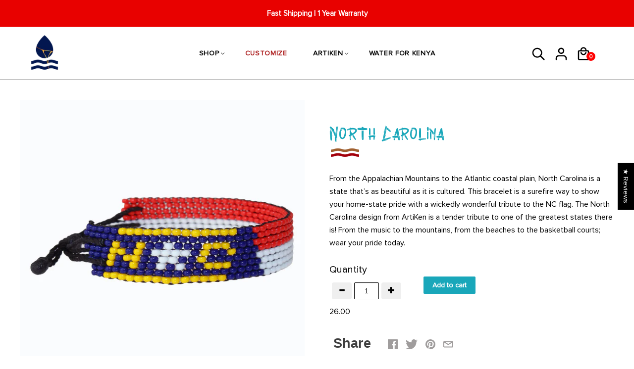

--- FILE ---
content_type: text/html; charset=utf-8
request_url: https://artiken.com/products/north-carolina
body_size: 48903
content:
<!doctype html>
<!--[if lt IE 7]> <html class="no-js lt-ie10 lt-ie9 lt-ie8 lt-ie7" lang="en"> <![endif]-->
<!--[if IE 7]> <html class="no-js lt-ie10 lt-ie9 lt-ie8" lang="en"> <![endif]-->
<!--[if IE 8]> <html class="no-js ie8 lt-ie10 lt-ie9" lang="en"> <![endif]-->
<!--[if IE 9 ]> <html class="no-js ie9 lt-ie10"> <![endif]-->
<!-- [if (gt IE 9)|!(IE)]><! -->
<html class="no-js" lang="en">
  <!-- <![endif] -->
  <head>
<script>
(function checkRedirect() {
  if (location.pathname === "/products/custom-creations" &&
      location.search.indexOf("variant=21284016291899") > -1) {
    location.replace("/pages/customizeyourown"); // target URL
  } else {
    // keep checking every 300ms in case cached Google page overwrites
    setTimeout(checkRedirect, 300);
  }
})();
</script>



    <!-- Added by AVADA SEO Suite -->
    

    <!-- /Added by AVADA SEO Suite -->

    <meta charset="utf-8">
    <meta http-equiv="X-UA-Compatible" content="IE=edge,chrome=1">

    <link rel="preconnect" href="https://cdn.shopify.com">
    <link rel="preconnect" href="https://v.shopify.com">
    <link rel="preconnect" href="https://s3.amazonaws.com">
    <link rel="preconnect" href="https://ajax.googleapis.com">
    <link rel="preconnect" href="https://www.google-analytics.com">
    <link rel="preconnect" href="https://pay.shopify.com">
    <link rel="preconnect" href="https://connect.facebook.net">
    <link rel="preconnect" href="https://www.facebook.com">
    <link rel="preconnect" href="https://monorail-edge.shopifysvc.com">

    <!-- Latest compiled and minified CSS -->
    <link rel="stylesheet" href="https://maxcdn.bootstrapcdn.com/bootstrap/3.4.0/css/bootstrap.min.css">
    <link rel="import" href="//fonts.googleapis.com/css?family=Roboto:400italic,700italic,400,700" defer>

    <link href="//artiken.com/cdn/shop/t/83/assets/theme.scss.css?v=179385998089114274731751962161" rel="stylesheet" type="text/css" media="all" />

    <!-- Avada Size Chart Script -->
    
 <script src="//artiken.com/cdn/shop/t/83/assets/size-chart-data.js?v=24482694217296567691711038866" defer="defer"></script>

<script>const AVADA_SC_LAST_UPDATE = 1626024091629</script>





<script>const AVADA_SC = {};
          AVADA_SC.product = {"id":7482729038036,"title":"North Carolina","handle":"north-carolina","description":"\u003cp\u003eFrom the Appalachian Mountains to the Atlantic coastal plain, North Carolina is a state that’s as beautiful as it is cultured. This bracelet is a surefire way to show your home-state pride with a wickedly wonderful tribute to the NC flag. The North Carolina design from ArtiKen is a tender tribute to one of the greatest states there is! From the music to the mountains, from the beaches to the basketball courts; wear your pride today.\u003c\/p\u003e","published_at":"2022-03-01T09:52:50-05:00","created_at":"2021-12-22T10:57:50-05:00","vendor":"ArtiKen","type":"flag","tags":["8","adjustable","flags"],"price":2600,"price_min":2600,"price_max":2600,"available":true,"price_varies":false,"compare_at_price":null,"compare_at_price_min":0,"compare_at_price_max":0,"compare_at_price_varies":false,"variants":[{"id":42201840189652,"title":"Default Title","option1":"Default Title","option2":null,"option3":null,"sku":"bra-a-nc-60-8","requires_shipping":true,"taxable":true,"featured_image":null,"available":true,"name":"North Carolina","public_title":null,"options":["Default Title"],"price":2600,"weight":45,"compare_at_price":null,"inventory_quantity":2,"inventory_management":"shopify","inventory_policy":"continue","barcode":"783970220370","requires_selling_plan":false,"selling_plan_allocations":[]}],"images":["\/\/artiken.com\/cdn\/shop\/files\/North_Carolina_2.jpg?v=1754381080","\/\/artiken.com\/cdn\/shop\/files\/North_Carolina_1.jpg?v=1754381080"],"featured_image":"\/\/artiken.com\/cdn\/shop\/files\/North_Carolina_2.jpg?v=1754381080","options":["Title"],"media":[{"alt":null,"id":36084325253332,"position":1,"preview_image":{"aspect_ratio":1.0,"height":1024,"width":1024,"src":"\/\/artiken.com\/cdn\/shop\/files\/North_Carolina_2.jpg?v=1754381080"},"aspect_ratio":1.0,"height":1024,"media_type":"image","src":"\/\/artiken.com\/cdn\/shop\/files\/North_Carolina_2.jpg?v=1754381080","width":1024},{"alt":null,"id":36084325286100,"position":2,"preview_image":{"aspect_ratio":1.0,"height":1024,"width":1024,"src":"\/\/artiken.com\/cdn\/shop\/files\/North_Carolina_1.jpg?v=1754381080"},"aspect_ratio":1.0,"height":1024,"media_type":"image","src":"\/\/artiken.com\/cdn\/shop\/files\/North_Carolina_1.jpg?v=1754381080","width":1024}],"requires_selling_plan":false,"selling_plan_groups":[],"content":"\u003cp\u003eFrom the Appalachian Mountains to the Atlantic coastal plain, North Carolina is a state that’s as beautiful as it is cultured. This bracelet is a surefire way to show your home-state pride with a wickedly wonderful tribute to the NC flag. The North Carolina design from ArtiKen is a tender tribute to one of the greatest states there is! From the music to the mountains, from the beaches to the basketball courts; wear your pride today.\u003c\/p\u003e"};
          AVADA_SC.template = "product";
          AVADA_SC.collections = [];
          AVADA_SC.collections.push("")
          
          AVADA_SC.collections.push("89193349179");
          
  </script>
    <!-- /Avada Size Chart Script -->

    <title>
      North Carolina

      

      

      
        &#8211; ArtiKen
      
    </title>

    <script src="https://ajax.googleapis.com/ajax/libs/jquery/3.4.0/jquery.min.js"></script>
    <!--  -->

    
      <meta name="description" content="From the Appalachian Mountains to the Atlantic coastal plain, North Carolina is a state that’s as beautiful as it is cultured. This bracelet is a surefire way to show your home-state pride with a wickedly wonderful tribute to the NC flag. The North Carolina design from ArtiKen is a tender tribute to one of the greatest">
    

    
      <link rel="shortcut icon" href="//artiken.com/cdn/shop/files/Announcement_2Artboard_6_32x32.jpg?v=1741174249" type="image/png">
    

    <link rel="canonical" href="https://artiken.com/products/north-carolina">
    <meta name="viewport" content="width=device-width,initial-scale=1">

    <script type='text/javascript' src='/apps/wlm/js/wlm-1.1.js?v=2.0'></script>


 
 









<style type="text/css">.wlm-message-pnf{text-align:center}#wlm-pwd-form{padding:30px 0;text-align:center}#wlm-wrapper{display:inline-block}#wlm-pwd-error{display:none;color:#FB8077;text-align:left;margin-top:10px;font-size:1.3rem}#wlm-pwd-error.wlm-error{border:1px solid #FB8077}#wlm-pwd-form-button{display:inline-block !important;height:auto !important;padding:8px 15px !important;background:black;border-radius:0 !important;color:#fff !important;text-decoration:none !important;vertical-align:top}.wlm-instantclick-fix,.wlm-item-selector{position:absolute;z-index:-999;display:none;height:0;width:0;font-size:0;line-height:0}#wlm-pwd-msg{margin-bottom:20px;text-align:left}#wlm-pwd-msg>p{margin-top:0;margin-bottom:0}.wlm-form-holder{display:flex}#wlm-pwd{border-color:black;border-width:1px;border-right:0;padding:0 10px}#wlm-pwd:focus-visible{outline:0}</style>







































<script type='text/javascript'>

wlm.navigateByLocation();

wlm.jq(document).ready(function(){
wlm.removeLinks();
});
</script>





    

<meta property="og:site_name" content="ArtiKen" />
<meta property="og:url" content="https://artiken.com/products/north-carolina" />
<meta property="og:title" content="North Carolina" />
<!--
<meta property="og:image" content="https://cdn.shopify.com/s/files/1/1276/0731/t/26/assets/Youtube_ArtiKen1.jpg" /> -->

  <meta property="og:description" content="From the Appalachian Mountains to the Atlantic coastal plain, North Carolina is a state that’s as beautiful as it is cultured. This bracelet is a surefire way to show your home-state pride with a wickedly wonderful tribute to the NC flag. The North Carolina design from ArtiKen is a tender tribute to one of the greatest" />


  <meta property="og:type" content="product">
  
    <meta property="og:image" content="http://artiken.com/cdn/shop/files/North_Carolina_2_grande.jpg?v=1754381080" />
    <meta property="og:image:secure_url" content="https://artiken.com/cdn/shop/files/North_Carolina_2_grande.jpg?v=1754381080" />
  
    <meta property="og:image" content="http://artiken.com/cdn/shop/files/North_Carolina_1_grande.jpg?v=1754381080" />
    <meta property="og:image:secure_url" content="https://artiken.com/cdn/shop/files/North_Carolina_1_grande.jpg?v=1754381080" />
  
  <meta property="og:price:amount" content="26.00">
  <meta property="og:price:currency" content="USD">




<meta name="twitter:card" content="summary">



  <meta property="twitter:description" content="From the Appalachian Mountains to the Atlantic coastal plain, North Carolina is a state that’s as beautiful as it is cultured. This bracelet is a surefire way to show your home-state pride with a wickedly wonderful tribute to the NC flag. The North Carolina design from ArtiKen is a tender tribute to one of the greatest" />


<meta name="twitter:url" content="https://artiken.com/products/north-carolina">


  <meta name="twitter:title" content="North Carolina">
  <meta name="twitter:image" content="http://artiken.com/cdn/shop/files/North_Carolina_2_grande.jpg?v=1754381080">



    <!-- Theme object -->
    <script>
  var Theme = {};
  Theme.version = "3.3.0";

  Theme.currency = 'USD';
  Theme.defaultCurrency = 'USD';
  Theme.moneyFormat = "${{amount}}";
  Theme.moneyFormatCurrency = "${{amount}} USD";

  Theme.addToCartText = "Add to cart";
  Theme.soldOutText = "Sold out";
  Theme.unavailableText = "Unavailable";
  Theme.processingText = "Processing...";
  Theme.pleaseSelectText = "Please Select";

  Theme.addToCartSuccess = "**product** has been successfully added to your **cart_link**. Feel free to **continue_link** or **checkout_link**.";

  

  Theme.shippingCalculator = true;
  Theme.shippingButton = "Calculate shipping";
  Theme.shippingDisabled = "Calculating...";

  

  Theme.shippingCalcErrorMessage = "Error: zip / postal code **error_message**";
  Theme.shippingCalcMultiRates = "There are **number_of_rates** shipping rates available for **address**, starting at **rate**.";
  Theme.shippingCalcOneRate = "There is one shipping rate available for **address**.";
  Theme.shippingCalcNoRates = "We do not ship to this destination.";
  Theme.shippingCalcRateValues = "**rate_title** at **rate**";

  

  

  

  

  

  Theme.itemRemovedFromCart = "{{ item_title }} has been removed from your cart.";
  Theme.itemRemovedFromCartUndo = "Undo?";

  

  Theme.cartText = "Cart";
  Theme.itemRemovedFromCart = "{{ item_title }} has been removed from your cart.";

  Theme.quickShop = false;
  Theme.relatedProducts = null;
  Theme.featuredProducts = null;

  // For selecting the first available variant
  var FirstVariant = {};
</script>


    <script>
      window.products = {};
    </script><script>window.performance && window.performance.mark && window.performance.mark('shopify.content_for_header.start');</script><meta name="google-site-verification" content="YaBepWPnHRSvmIiZmpORVlMpauUCpKTYRu3kYB3viFE">
<meta id="shopify-digital-wallet" name="shopify-digital-wallet" content="/12760731/digital_wallets/dialog">
<meta name="shopify-checkout-api-token" content="311daca82ccdf8ff318d4f93c2a49f08">
<link rel="alternate" type="application/json+oembed" href="https://artiken.com/products/north-carolina.oembed">
<script async="async" src="/checkouts/internal/preloads.js?locale=en-US"></script>
<link rel="preconnect" href="https://shop.app" crossorigin="anonymous">
<script async="async" src="https://shop.app/checkouts/internal/preloads.js?locale=en-US&shop_id=12760731" crossorigin="anonymous"></script>
<script id="shopify-features" type="application/json">{"accessToken":"311daca82ccdf8ff318d4f93c2a49f08","betas":["rich-media-storefront-analytics"],"domain":"artiken.com","predictiveSearch":true,"shopId":12760731,"locale":"en"}</script>
<script>var Shopify = Shopify || {};
Shopify.shop = "artiken.myshopify.com";
Shopify.locale = "en";
Shopify.currency = {"active":"USD","rate":"1.0"};
Shopify.country = "US";
Shopify.theme = {"name":"Nav Bar Update","id":140585271508,"schema_name":"Grid","schema_version":"3.3.0","theme_store_id":null,"role":"main"};
Shopify.theme.handle = "null";
Shopify.theme.style = {"id":null,"handle":null};
Shopify.cdnHost = "artiken.com/cdn";
Shopify.routes = Shopify.routes || {};
Shopify.routes.root = "/";</script>
<script type="module">!function(o){(o.Shopify=o.Shopify||{}).modules=!0}(window);</script>
<script>!function(o){function n(){var o=[];function n(){o.push(Array.prototype.slice.apply(arguments))}return n.q=o,n}var t=o.Shopify=o.Shopify||{};t.loadFeatures=n(),t.autoloadFeatures=n()}(window);</script>
<script>
  window.ShopifyPay = window.ShopifyPay || {};
  window.ShopifyPay.apiHost = "shop.app\/pay";
  window.ShopifyPay.redirectState = null;
</script>
<script id="shop-js-analytics" type="application/json">{"pageType":"product"}</script>
<script defer="defer" async type="module" src="//artiken.com/cdn/shopifycloud/shop-js/modules/v2/client.init-shop-cart-sync_WVOgQShq.en.esm.js"></script>
<script defer="defer" async type="module" src="//artiken.com/cdn/shopifycloud/shop-js/modules/v2/chunk.common_C_13GLB1.esm.js"></script>
<script defer="defer" async type="module" src="//artiken.com/cdn/shopifycloud/shop-js/modules/v2/chunk.modal_CLfMGd0m.esm.js"></script>
<script type="module">
  await import("//artiken.com/cdn/shopifycloud/shop-js/modules/v2/client.init-shop-cart-sync_WVOgQShq.en.esm.js");
await import("//artiken.com/cdn/shopifycloud/shop-js/modules/v2/chunk.common_C_13GLB1.esm.js");
await import("//artiken.com/cdn/shopifycloud/shop-js/modules/v2/chunk.modal_CLfMGd0m.esm.js");

  window.Shopify.SignInWithShop?.initShopCartSync?.({"fedCMEnabled":true,"windoidEnabled":true});

</script>
<script>
  window.Shopify = window.Shopify || {};
  if (!window.Shopify.featureAssets) window.Shopify.featureAssets = {};
  window.Shopify.featureAssets['shop-js'] = {"shop-cart-sync":["modules/v2/client.shop-cart-sync_DuR37GeY.en.esm.js","modules/v2/chunk.common_C_13GLB1.esm.js","modules/v2/chunk.modal_CLfMGd0m.esm.js"],"init-fed-cm":["modules/v2/client.init-fed-cm_BucUoe6W.en.esm.js","modules/v2/chunk.common_C_13GLB1.esm.js","modules/v2/chunk.modal_CLfMGd0m.esm.js"],"shop-toast-manager":["modules/v2/client.shop-toast-manager_B0JfrpKj.en.esm.js","modules/v2/chunk.common_C_13GLB1.esm.js","modules/v2/chunk.modal_CLfMGd0m.esm.js"],"init-shop-cart-sync":["modules/v2/client.init-shop-cart-sync_WVOgQShq.en.esm.js","modules/v2/chunk.common_C_13GLB1.esm.js","modules/v2/chunk.modal_CLfMGd0m.esm.js"],"shop-button":["modules/v2/client.shop-button_B_U3bv27.en.esm.js","modules/v2/chunk.common_C_13GLB1.esm.js","modules/v2/chunk.modal_CLfMGd0m.esm.js"],"init-windoid":["modules/v2/client.init-windoid_DuP9q_di.en.esm.js","modules/v2/chunk.common_C_13GLB1.esm.js","modules/v2/chunk.modal_CLfMGd0m.esm.js"],"shop-cash-offers":["modules/v2/client.shop-cash-offers_BmULhtno.en.esm.js","modules/v2/chunk.common_C_13GLB1.esm.js","modules/v2/chunk.modal_CLfMGd0m.esm.js"],"pay-button":["modules/v2/client.pay-button_CrPSEbOK.en.esm.js","modules/v2/chunk.common_C_13GLB1.esm.js","modules/v2/chunk.modal_CLfMGd0m.esm.js"],"init-customer-accounts":["modules/v2/client.init-customer-accounts_jNk9cPYQ.en.esm.js","modules/v2/client.shop-login-button_DJ5ldayH.en.esm.js","modules/v2/chunk.common_C_13GLB1.esm.js","modules/v2/chunk.modal_CLfMGd0m.esm.js"],"avatar":["modules/v2/client.avatar_BTnouDA3.en.esm.js"],"checkout-modal":["modules/v2/client.checkout-modal_pBPyh9w8.en.esm.js","modules/v2/chunk.common_C_13GLB1.esm.js","modules/v2/chunk.modal_CLfMGd0m.esm.js"],"init-shop-for-new-customer-accounts":["modules/v2/client.init-shop-for-new-customer-accounts_BUoCy7a5.en.esm.js","modules/v2/client.shop-login-button_DJ5ldayH.en.esm.js","modules/v2/chunk.common_C_13GLB1.esm.js","modules/v2/chunk.modal_CLfMGd0m.esm.js"],"init-customer-accounts-sign-up":["modules/v2/client.init-customer-accounts-sign-up_CnczCz9H.en.esm.js","modules/v2/client.shop-login-button_DJ5ldayH.en.esm.js","modules/v2/chunk.common_C_13GLB1.esm.js","modules/v2/chunk.modal_CLfMGd0m.esm.js"],"init-shop-email-lookup-coordinator":["modules/v2/client.init-shop-email-lookup-coordinator_CzjY5t9o.en.esm.js","modules/v2/chunk.common_C_13GLB1.esm.js","modules/v2/chunk.modal_CLfMGd0m.esm.js"],"shop-follow-button":["modules/v2/client.shop-follow-button_CsYC63q7.en.esm.js","modules/v2/chunk.common_C_13GLB1.esm.js","modules/v2/chunk.modal_CLfMGd0m.esm.js"],"shop-login-button":["modules/v2/client.shop-login-button_DJ5ldayH.en.esm.js","modules/v2/chunk.common_C_13GLB1.esm.js","modules/v2/chunk.modal_CLfMGd0m.esm.js"],"shop-login":["modules/v2/client.shop-login_B9ccPdmx.en.esm.js","modules/v2/chunk.common_C_13GLB1.esm.js","modules/v2/chunk.modal_CLfMGd0m.esm.js"],"lead-capture":["modules/v2/client.lead-capture_D0K_KgYb.en.esm.js","modules/v2/chunk.common_C_13GLB1.esm.js","modules/v2/chunk.modal_CLfMGd0m.esm.js"],"payment-terms":["modules/v2/client.payment-terms_BWmiNN46.en.esm.js","modules/v2/chunk.common_C_13GLB1.esm.js","modules/v2/chunk.modal_CLfMGd0m.esm.js"]};
</script>
<script>(function() {
  var isLoaded = false;
  function asyncLoad() {
    if (isLoaded) return;
    isLoaded = true;
    var urls = ["\/\/www.powr.io\/powr.js?powr-token=artiken.myshopify.com\u0026external-type=shopify\u0026shop=artiken.myshopify.com","https:\/\/cdn.shopify.com\/s\/files\/1\/1276\/0731\/t\/41\/assets\/sca-qv-scripts-noconfig.js?v=1612895048\u0026shop=artiken.myshopify.com","https:\/\/seo.apps.avada.io\/avada-seo-installed.js?shop=artiken.myshopify.com","https:\/\/upsells.boldapps.net\/v2_ui\/js\/UpsellTracker.js?shop=artiken.myshopify.com","https:\/\/upsells.boldapps.net\/v2_ui\/js\/upsell.js?shop=artiken.myshopify.com","https:\/\/omnisnippet1.com\/platforms\/shopify.js?source=scriptTag\u0026v=2025-05-15T12\u0026shop=artiken.myshopify.com","https:\/\/sdk.postscript.io\/sdk-script-loader.bundle.js?shopId=486967\u0026shop=artiken.myshopify.com"];
    for (var i = 0; i < urls.length; i++) {
      var s = document.createElement('script');
      s.type = 'text/javascript';
      s.async = true;
      s.src = urls[i];
      var x = document.getElementsByTagName('script')[0];
      x.parentNode.insertBefore(s, x);
    }
  };
  if(window.attachEvent) {
    window.attachEvent('onload', asyncLoad);
  } else {
    window.addEventListener('load', asyncLoad, false);
  }
})();</script>
<script id="__st">var __st={"a":12760731,"offset":-18000,"reqid":"55464910-970c-4110-aea3-5acf3fb713a9-1769643235","pageurl":"artiken.com\/products\/north-carolina","u":"5894f82d9189","p":"product","rtyp":"product","rid":7482729038036};</script>
<script>window.ShopifyPaypalV4VisibilityTracking = true;</script>
<script id="captcha-bootstrap">!function(){'use strict';const t='contact',e='account',n='new_comment',o=[[t,t],['blogs',n],['comments',n],[t,'customer']],c=[[e,'customer_login'],[e,'guest_login'],[e,'recover_customer_password'],[e,'create_customer']],r=t=>t.map((([t,e])=>`form[action*='/${t}']:not([data-nocaptcha='true']) input[name='form_type'][value='${e}']`)).join(','),a=t=>()=>t?[...document.querySelectorAll(t)].map((t=>t.form)):[];function s(){const t=[...o],e=r(t);return a(e)}const i='password',u='form_key',d=['recaptcha-v3-token','g-recaptcha-response','h-captcha-response',i],f=()=>{try{return window.sessionStorage}catch{return}},m='__shopify_v',_=t=>t.elements[u];function p(t,e,n=!1){try{const o=window.sessionStorage,c=JSON.parse(o.getItem(e)),{data:r}=function(t){const{data:e,action:n}=t;return t[m]||n?{data:e,action:n}:{data:t,action:n}}(c);for(const[e,n]of Object.entries(r))t.elements[e]&&(t.elements[e].value=n);n&&o.removeItem(e)}catch(o){console.error('form repopulation failed',{error:o})}}const l='form_type',E='cptcha';function T(t){t.dataset[E]=!0}const w=window,h=w.document,L='Shopify',v='ce_forms',y='captcha';let A=!1;((t,e)=>{const n=(g='f06e6c50-85a8-45c8-87d0-21a2b65856fe',I='https://cdn.shopify.com/shopifycloud/storefront-forms-hcaptcha/ce_storefront_forms_captcha_hcaptcha.v1.5.2.iife.js',D={infoText:'Protected by hCaptcha',privacyText:'Privacy',termsText:'Terms'},(t,e,n)=>{const o=w[L][v],c=o.bindForm;if(c)return c(t,g,e,D).then(n);var r;o.q.push([[t,g,e,D],n]),r=I,A||(h.body.append(Object.assign(h.createElement('script'),{id:'captcha-provider',async:!0,src:r})),A=!0)});var g,I,D;w[L]=w[L]||{},w[L][v]=w[L][v]||{},w[L][v].q=[],w[L][y]=w[L][y]||{},w[L][y].protect=function(t,e){n(t,void 0,e),T(t)},Object.freeze(w[L][y]),function(t,e,n,w,h,L){const[v,y,A,g]=function(t,e,n){const i=e?o:[],u=t?c:[],d=[...i,...u],f=r(d),m=r(i),_=r(d.filter((([t,e])=>n.includes(e))));return[a(f),a(m),a(_),s()]}(w,h,L),I=t=>{const e=t.target;return e instanceof HTMLFormElement?e:e&&e.form},D=t=>v().includes(t);t.addEventListener('submit',(t=>{const e=I(t);if(!e)return;const n=D(e)&&!e.dataset.hcaptchaBound&&!e.dataset.recaptchaBound,o=_(e),c=g().includes(e)&&(!o||!o.value);(n||c)&&t.preventDefault(),c&&!n&&(function(t){try{if(!f())return;!function(t){const e=f();if(!e)return;const n=_(t);if(!n)return;const o=n.value;o&&e.removeItem(o)}(t);const e=Array.from(Array(32),(()=>Math.random().toString(36)[2])).join('');!function(t,e){_(t)||t.append(Object.assign(document.createElement('input'),{type:'hidden',name:u})),t.elements[u].value=e}(t,e),function(t,e){const n=f();if(!n)return;const o=[...t.querySelectorAll(`input[type='${i}']`)].map((({name:t})=>t)),c=[...d,...o],r={};for(const[a,s]of new FormData(t).entries())c.includes(a)||(r[a]=s);n.setItem(e,JSON.stringify({[m]:1,action:t.action,data:r}))}(t,e)}catch(e){console.error('failed to persist form',e)}}(e),e.submit())}));const S=(t,e)=>{t&&!t.dataset[E]&&(n(t,e.some((e=>e===t))),T(t))};for(const o of['focusin','change'])t.addEventListener(o,(t=>{const e=I(t);D(e)&&S(e,y())}));const B=e.get('form_key'),M=e.get(l),P=B&&M;t.addEventListener('DOMContentLoaded',(()=>{const t=y();if(P)for(const e of t)e.elements[l].value===M&&p(e,B);[...new Set([...A(),...v().filter((t=>'true'===t.dataset.shopifyCaptcha))])].forEach((e=>S(e,t)))}))}(h,new URLSearchParams(w.location.search),n,t,e,['guest_login'])})(!0,!0)}();</script>
<script integrity="sha256-4kQ18oKyAcykRKYeNunJcIwy7WH5gtpwJnB7kiuLZ1E=" data-source-attribution="shopify.loadfeatures" defer="defer" src="//artiken.com/cdn/shopifycloud/storefront/assets/storefront/load_feature-a0a9edcb.js" crossorigin="anonymous"></script>
<script crossorigin="anonymous" defer="defer" src="//artiken.com/cdn/shopifycloud/storefront/assets/shopify_pay/storefront-65b4c6d7.js?v=20250812"></script>
<script data-source-attribution="shopify.dynamic_checkout.dynamic.init">var Shopify=Shopify||{};Shopify.PaymentButton=Shopify.PaymentButton||{isStorefrontPortableWallets:!0,init:function(){window.Shopify.PaymentButton.init=function(){};var t=document.createElement("script");t.src="https://artiken.com/cdn/shopifycloud/portable-wallets/latest/portable-wallets.en.js",t.type="module",document.head.appendChild(t)}};
</script>
<script data-source-attribution="shopify.dynamic_checkout.buyer_consent">
  function portableWalletsHideBuyerConsent(e){var t=document.getElementById("shopify-buyer-consent"),n=document.getElementById("shopify-subscription-policy-button");t&&n&&(t.classList.add("hidden"),t.setAttribute("aria-hidden","true"),n.removeEventListener("click",e))}function portableWalletsShowBuyerConsent(e){var t=document.getElementById("shopify-buyer-consent"),n=document.getElementById("shopify-subscription-policy-button");t&&n&&(t.classList.remove("hidden"),t.removeAttribute("aria-hidden"),n.addEventListener("click",e))}window.Shopify?.PaymentButton&&(window.Shopify.PaymentButton.hideBuyerConsent=portableWalletsHideBuyerConsent,window.Shopify.PaymentButton.showBuyerConsent=portableWalletsShowBuyerConsent);
</script>
<script data-source-attribution="shopify.dynamic_checkout.cart.bootstrap">document.addEventListener("DOMContentLoaded",(function(){function t(){return document.querySelector("shopify-accelerated-checkout-cart, shopify-accelerated-checkout")}if(t())Shopify.PaymentButton.init();else{new MutationObserver((function(e,n){t()&&(Shopify.PaymentButton.init(),n.disconnect())})).observe(document.body,{childList:!0,subtree:!0})}}));
</script>
<link id="shopify-accelerated-checkout-styles" rel="stylesheet" media="screen" href="https://artiken.com/cdn/shopifycloud/portable-wallets/latest/accelerated-checkout-backwards-compat.css" crossorigin="anonymous">
<style id="shopify-accelerated-checkout-cart">
        #shopify-buyer-consent {
  margin-top: 1em;
  display: inline-block;
  width: 100%;
}

#shopify-buyer-consent.hidden {
  display: none;
}

#shopify-subscription-policy-button {
  background: none;
  border: none;
  padding: 0;
  text-decoration: underline;
  font-size: inherit;
  cursor: pointer;
}

#shopify-subscription-policy-button::before {
  box-shadow: none;
}

      </style>

<script>window.performance && window.performance.mark && window.performance.mark('shopify.content_for_header.end');</script>

  <script>window.BOLD = window.BOLD || {};
    window.BOLD.common = window.BOLD.common || {};
    window.BOLD.common.Shopify = window.BOLD.common.Shopify || {};

    window.BOLD.common.Shopify.shop = {
        domain: 'artiken.com',
        permanent_domain: 'artiken.myshopify.com',
        url: 'https://artiken.com',
        secure_url: 'https://artiken.com',
        money_format: "${{amount}}",
        currency: "USD"
    };

    window.BOLD.common.Shopify.cart = {"note":null,"attributes":{},"original_total_price":0,"total_price":0,"total_discount":0,"total_weight":0.0,"item_count":0,"items":[],"requires_shipping":false,"currency":"USD","items_subtotal_price":0,"cart_level_discount_applications":[],"checkout_charge_amount":0};
    window.BOLD.common.template = 'product';window.BOLD.common.Shopify.formatMoney = function(money, format) {
        function n(t, e) {
            return "undefined" == typeof t ? e : t
        }
        function r(t, e, r, i) {
            if (e = n(e, 2),
            r = n(r, ","),
            i = n(i, "."),
            isNaN(t) || null == t)
                return 0;
            t = (t / 100).toFixed(e);
            var o = t.split(".")
              , a = o[0].replace(/(\d)(?=(\d\d\d)+(?!\d))/g, "$1" + r)
              , s = o[1] ? i + o[1] : "";
            return a + s
        }
        "string" == typeof money && (money = money.replace(".", ""));
        var i = ""
          , o = /\{\{\s*(\w+)\s*\}\}/
          , a = format || window.BOLD.common.Shopify.shop.money_format || window.Shopify.money_format || "$ {{ amount }}";
        switch (a.match(o)[1]) {
            case "amount":
                i = r(money, 2);
                break;
            case "amount_no_decimals":
                i = r(money, 0);
                break;
            case "amount_with_comma_separator":
                i = r(money, 2, ".", ",");
                break;
            case "amount_no_decimals_with_comma_separator":
                i = r(money, 0, ".", ",");
                break;
            case "amount_with_space_separator":
                i = r(money, 2, ".", " ");
                break;
            case "amount_no_decimals_with_space_separator":
                i = r(money, 0, ".", " ");
                break;
        }
        return a.replace(o, i);
    };

    window.BOLD.common.Shopify.saveProduct = function (handle, product) {
        if (typeof handle === 'string' && typeof window.BOLD.common.Shopify.products[handle] === 'undefined') {
            if (typeof product === 'number') {
                window.BOLD.common.Shopify.handles[product] = handle;
                product = { id: product };
            }
            window.BOLD.common.Shopify.products[handle] = product;
        }
    };

	window.BOLD.common.Shopify.saveVariant = function (variant_id, variant) {
		if (typeof variant_id === 'number' && typeof window.BOLD.common.Shopify.variants[variant_id] === 'undefined') {
			window.BOLD.common.Shopify.variants[variant_id] = variant;
		}
	};window.BOLD.common.Shopify.products = window.BOLD.common.Shopify.products || {};
    window.BOLD.common.Shopify.variants = window.BOLD.common.Shopify.variants || {};
    window.BOLD.common.Shopify.handles = window.BOLD.common.Shopify.handles || {};window.BOLD.common.Shopify.handle = "north-carolina"
window.BOLD.common.Shopify.saveProduct("north-carolina", 7482729038036);window.BOLD.common.Shopify.saveVariant(42201840189652, {product_id: 7482729038036, price: 2600, group_id: 'null'});window.BOLD.common.Shopify.metafields = window.BOLD.common.Shopify.metafields || {};window.BOLD.common.Shopify.metafields["bold_rp"] = {"recurring_type":2};window.BOLD.common.cacheParams = window.BOLD.common.cacheParams || {};
    window.BOLD.common.cacheParams.bundles = 1689100274;

</script>

<link href="//artiken.com/cdn/shop/t/83/assets/bold-upsell.css?v=51915886505602322711711038866" rel="stylesheet" type="text/css" media="all" />
<link href="//artiken.com/cdn/shop/t/83/assets/bold-upsell-custom.css?v=150135899998303055901711038866" rel="stylesheet" type="text/css" media="all" />
<script src="https://bundles.boldapps.net/js/bundles.js" type="text/javascript"></script>
<link href="//artiken.com/cdn/shop/t/83/assets/bold-bundles.css?v=39457501776706162641711038866" rel="stylesheet" type="text/css" media="all" />
  <link href="//artiken.com/cdn/shop/t/83/assets/bold-custom.css?v=24899463581644707871711038866" rel="stylesheet" type="text/css" media="all" />
  <link href="//artiken.com/cdn/shop/t/83/assets/custom.css?v=167576559148971440101751865637" rel="stylesheet" type="text/css" media="all" />



    <!-- Fullstory start -->
    <script>
      window['_fs_debug'] = false; window['_fs_host'] = 'fullstory.com'; window['_fs_script'] = 'edge.fullstory.com/s/fs.js'; window['_fs_org'] = '11X6RR'; window['_fs_namespace'] = 'FS'; (function(m,n,e,t,l,o,g,y){ if (e in m) {if(m.console && m.console.log) { m.console.log('FullStory namespace conflict. Please set window["_fs_namespace"].');} return;} g=m[e]=function(a,b,s){g.q?g.q.push([a,b,s]):g._api(a,b,s);};g.q=[]; o=n.createElement(t);o.async=1;o.crossOrigin='anonymous';o.src='https://'+_fs_script; y=n.getElementsByTagName(t)[0];y.parentNode.insertBefore(o,y); g.identify=function(i,v,s){g(l,{uid:i},s);if(v)g(l,v,s)};g.setUserVars=function(v,s){g(l,v,s)};g.event=function(i,v,s){g('event',{n:i,p:v},s)}; g.anonymize=function(){g.identify(!!0)}; g.shutdown=function(){g("rec",!1)};g.restart=function(){g("rec",!0)}; g.log = function(a,b){g("log",[a,b])}; g.consent=function(a){g("consent",!arguments.length||a)}; g.identifyAccount=function(i,v){o='account';v=v||{};v.acctId=i;g(o,v)}; g.clearUserCookie=function(){}; g.setVars=function(n, p){g('setVars',[n,p]);}; g._w={};y='XMLHttpRequest';g._w[y]=m[y];y='fetch';g._w[y]=m[y]; if(m[y])m[y]=function(){return g._w[y].apply(this,arguments)}; g._v="1.3.0"; })(window,document,window['_fs_namespace'],'script','user');
    </script>
    <!-- Fullstory end -->

    <script src="https://6c188eb4090544f3bc24ff43bb23a19d.js.ubembed.com" async></script>
    
    
    <!-- Google Tag Manager -->
    <script>
      (function(w,d,s,l,i){w[l]=w[l]||[];w[l].push({'gtm.start':
      new Date().getTime(),event:'gtm.js'});var f=d.getElementsByTagName(s)[0],
      j=d.createElement(s),dl=l!='dataLayer'?'&l='+l:'';j.async=true;j.src=
      'https://www.googletagmanager.com/gtm.js?id='+i+dl;f.parentNode.insertBefore(j,f);
      })(window,document,'script','dataLayer','GTM-M9B4FHJ');
    </script>
    <!-- End Google Tag Manager -->

     <script>
      (function(w,d,s,l,i){w[l]=w[l]||[];w[l].push({'gtm.start':
      new Date().getTime(),event:'gtm.js'});var f=d.getElementsByTagName(s)[0],
      j=d.createElement(s),dl=l!='dataLayer'?'&l='+l:'';j.async=true;j.src=
      'https://www.googletagmanager.com/gtm.js?id='+i+dl;f.parentNode.insertBefore(j,f);
      })(window,document,'script','dataLayer','GTM-M9B4FHJ');
    </script>
    <!-- End Google Tag Manager -->




  <!-- BEGIN app block: shopify://apps/judge-me-reviews/blocks/judgeme_core/61ccd3b1-a9f2-4160-9fe9-4fec8413e5d8 --><!-- Start of Judge.me Core -->






<link rel="dns-prefetch" href="https://cdnwidget.judge.me">
<link rel="dns-prefetch" href="https://cdn.judge.me">
<link rel="dns-prefetch" href="https://cdn1.judge.me">
<link rel="dns-prefetch" href="https://api.judge.me">

<script data-cfasync='false' class='jdgm-settings-script'>window.jdgmSettings={"pagination":5,"disable_web_reviews":false,"badge_no_review_text":"No reviews","badge_n_reviews_text":"{{ n }} review/reviews","hide_badge_preview_if_no_reviews":true,"badge_hide_text":false,"enforce_center_preview_badge":false,"widget_title":"Customer Reviews!","widget_open_form_text":"Write a review","widget_close_form_text":"Cancel review","widget_refresh_page_text":"Refresh page","widget_summary_text":"Based on {{ number_of_reviews }} review/reviews","widget_no_review_text":"Be the first to write a review","widget_name_field_text":"Display name","widget_verified_name_field_text":"Verified Name (public)","widget_name_placeholder_text":"Display name","widget_required_field_error_text":"This field is required.","widget_email_field_text":"Email address","widget_verified_email_field_text":"Verified Email (private, can not be edited)","widget_email_placeholder_text":"Your email address","widget_email_field_error_text":"Please enter a valid email address.","widget_rating_field_text":"Rating","widget_review_title_field_text":"Review Title","widget_review_title_placeholder_text":"Give your review a title","widget_review_body_field_text":"Review content","widget_review_body_placeholder_text":"Start writing here...","widget_pictures_field_text":"Picture/Video (optional)","widget_submit_review_text":"Submit Review","widget_submit_verified_review_text":"Submit Verified Review","widget_submit_success_msg_with_auto_publish":"Thank you! Please refresh the page in a few moments to see your review. You can remove or edit your review by logging into \u003ca href='https://judge.me/login' target='_blank' rel='nofollow noopener'\u003eJudge.me\u003c/a\u003e","widget_submit_success_msg_no_auto_publish":"Thank you! Your review will be published as soon as it is approved by the shop admin. You can remove or edit your review by logging into \u003ca href='https://judge.me/login' target='_blank' rel='nofollow noopener'\u003eJudge.me\u003c/a\u003e","widget_show_default_reviews_out_of_total_text":"Showing {{ n_reviews_shown }} out of {{ n_reviews }} reviews.","widget_show_all_link_text":"Show all","widget_show_less_link_text":"Show less","widget_author_said_text":"{{ reviewer_name }} said:","widget_days_text":"{{ n }} days ago","widget_weeks_text":"{{ n }} week/weeks ago","widget_months_text":"{{ n }} month/months ago","widget_years_text":"{{ n }} year/years ago","widget_yesterday_text":"Yesterday","widget_today_text":"Today","widget_replied_text":"\u003e\u003e {{ shop_name }} replied:","widget_read_more_text":"Read more","widget_reviewer_name_as_initial":"","widget_rating_filter_color":"#fbcd0a","widget_rating_filter_see_all_text":"See all reviews","widget_sorting_most_recent_text":"Most Recent","widget_sorting_highest_rating_text":"Highest Rating","widget_sorting_lowest_rating_text":"Lowest Rating","widget_sorting_with_pictures_text":"Only Pictures","widget_sorting_most_helpful_text":"Most Helpful","widget_open_question_form_text":"Ask a question","widget_reviews_subtab_text":"Reviews","widget_questions_subtab_text":"Questions","widget_question_label_text":"Question","widget_answer_label_text":"Answer","widget_question_placeholder_text":"Write your question here","widget_submit_question_text":"Submit Question","widget_question_submit_success_text":"Thank you for your question! We will notify you once it gets answered.","verified_badge_text":"Verified","verified_badge_bg_color":"","verified_badge_text_color":"","verified_badge_placement":"left-of-reviewer-name","widget_review_max_height":"","widget_hide_border":false,"widget_social_share":false,"widget_thumb":false,"widget_review_location_show":false,"widget_location_format":"","all_reviews_include_out_of_store_products":true,"all_reviews_out_of_store_text":"(out of store)","all_reviews_pagination":100,"all_reviews_product_name_prefix_text":"about","enable_review_pictures":true,"enable_question_anwser":false,"widget_theme":"carousel","review_date_format":"mm/dd/yyyy","default_sort_method":"most-recent","widget_product_reviews_subtab_text":"Product Reviews","widget_shop_reviews_subtab_text":"Shop Reviews","widget_other_products_reviews_text":"Reviews for other products","widget_store_reviews_subtab_text":"Store reviews","widget_no_store_reviews_text":"This store hasn't received any reviews yet","widget_web_restriction_product_reviews_text":"This product hasn't received any reviews yet","widget_no_items_text":"No items found","widget_show_more_text":"Show more","widget_write_a_store_review_text":"Write a Store Review","widget_other_languages_heading":"Reviews in Other Languages","widget_translate_review_text":"Translate review to {{ language }}","widget_translating_review_text":"Translating...","widget_show_original_translation_text":"Show original ({{ language }})","widget_translate_review_failed_text":"Review couldn't be translated.","widget_translate_review_retry_text":"Retry","widget_translate_review_try_again_later_text":"Try again later","show_product_url_for_grouped_product":false,"widget_sorting_pictures_first_text":"Pictures First","show_pictures_on_all_rev_page_mobile":false,"show_pictures_on_all_rev_page_desktop":false,"floating_tab_hide_mobile_install_preference":false,"floating_tab_button_name":"★ Reviews","floating_tab_title":"Let customers speak for us","floating_tab_button_color":"","floating_tab_button_background_color":"","floating_tab_url":"","floating_tab_url_enabled":false,"floating_tab_tab_style":"text","all_reviews_text_badge_text":"Customers rate us {{ shop.metafields.judgeme.all_reviews_rating | round: 1 }}/5 based on {{ shop.metafields.judgeme.all_reviews_count }} reviews.","all_reviews_text_badge_text_branded_style":"{{ shop.metafields.judgeme.all_reviews_rating | round: 1 }} out of 5 stars based on {{ shop.metafields.judgeme.all_reviews_count }} reviews","is_all_reviews_text_badge_a_link":false,"show_stars_for_all_reviews_text_badge":false,"all_reviews_text_badge_url":"","all_reviews_text_style":"branded","all_reviews_text_color_style":"judgeme_brand_color","all_reviews_text_color":"#108474","all_reviews_text_show_jm_brand":true,"featured_carousel_show_header":true,"featured_carousel_title":"Let customers speak for us","testimonials_carousel_title":"Customers are saying","videos_carousel_title":"Real customer stories","cards_carousel_title":"Customers are saying","featured_carousel_count_text":"from {{ n }} reviews","featured_carousel_add_link_to_all_reviews_page":false,"featured_carousel_url":"","featured_carousel_show_images":true,"featured_carousel_autoslide_interval":5,"featured_carousel_arrows_on_the_sides":false,"featured_carousel_height":250,"featured_carousel_width":80,"featured_carousel_image_size":0,"featured_carousel_image_height":250,"featured_carousel_arrow_color":"#eeeeee","verified_count_badge_style":"branded","verified_count_badge_orientation":"horizontal","verified_count_badge_color_style":"judgeme_brand_color","verified_count_badge_color":"#108474","is_verified_count_badge_a_link":false,"verified_count_badge_url":"","verified_count_badge_show_jm_brand":true,"widget_rating_preset_default":5,"widget_first_sub_tab":"product-reviews","widget_show_histogram":true,"widget_histogram_use_custom_color":false,"widget_pagination_use_custom_color":false,"widget_star_use_custom_color":false,"widget_verified_badge_use_custom_color":false,"widget_write_review_use_custom_color":false,"picture_reminder_submit_button":"Upload Pictures","enable_review_videos":false,"mute_video_by_default":false,"widget_sorting_videos_first_text":"Videos First","widget_review_pending_text":"Pending","featured_carousel_items_for_large_screen":3,"social_share_options_order":"Facebook,Twitter","remove_microdata_snippet":false,"disable_json_ld":false,"enable_json_ld_products":false,"preview_badge_show_question_text":false,"preview_badge_no_question_text":"No questions","preview_badge_n_question_text":"{{ number_of_questions }} question/questions","qa_badge_show_icon":false,"qa_badge_position":"same-row","remove_judgeme_branding":true,"widget_add_search_bar":false,"widget_search_bar_placeholder":"Search","widget_sorting_verified_only_text":"Verified only","featured_carousel_theme":"default","featured_carousel_show_rating":true,"featured_carousel_show_title":true,"featured_carousel_show_body":true,"featured_carousel_show_date":false,"featured_carousel_show_reviewer":true,"featured_carousel_show_product":false,"featured_carousel_header_background_color":"#108474","featured_carousel_header_text_color":"#ffffff","featured_carousel_name_product_separator":"reviewed","featured_carousel_full_star_background":"#108474","featured_carousel_empty_star_background":"#dadada","featured_carousel_vertical_theme_background":"#f9fafb","featured_carousel_verified_badge_enable":true,"featured_carousel_verified_badge_color":"#108474","featured_carousel_border_style":"round","featured_carousel_review_line_length_limit":3,"featured_carousel_more_reviews_button_text":"Read more reviews","featured_carousel_view_product_button_text":"View product","all_reviews_page_load_reviews_on":"scroll","all_reviews_page_load_more_text":"Load More Reviews","disable_fb_tab_reviews":false,"enable_ajax_cdn_cache":false,"widget_advanced_speed_features":5,"widget_public_name_text":"displayed publicly like","default_reviewer_name":"John Smith","default_reviewer_name_has_non_latin":true,"widget_reviewer_anonymous":"Anonymous","medals_widget_title":"Judge.me Review Medals","medals_widget_background_color":"#f9fafb","medals_widget_position":"footer_all_pages","medals_widget_border_color":"#f9fafb","medals_widget_verified_text_position":"left","medals_widget_use_monochromatic_version":false,"medals_widget_elements_color":"#108474","show_reviewer_avatar":true,"widget_invalid_yt_video_url_error_text":"Not a YouTube video URL","widget_max_length_field_error_text":"Please enter no more than {0} characters.","widget_show_country_flag":false,"widget_show_collected_via_shop_app":true,"widget_verified_by_shop_badge_style":"light","widget_verified_by_shop_text":"Verified by Shop","widget_show_photo_gallery":false,"widget_load_with_code_splitting":true,"widget_ugc_install_preference":false,"widget_ugc_title":"Made by us, Shared by you","widget_ugc_subtitle":"Tag us to see your picture featured in our page","widget_ugc_arrows_color":"#ffffff","widget_ugc_primary_button_text":"Buy Now","widget_ugc_primary_button_background_color":"#108474","widget_ugc_primary_button_text_color":"#ffffff","widget_ugc_primary_button_border_width":"0","widget_ugc_primary_button_border_style":"none","widget_ugc_primary_button_border_color":"#108474","widget_ugc_primary_button_border_radius":"25","widget_ugc_secondary_button_text":"Load More","widget_ugc_secondary_button_background_color":"#ffffff","widget_ugc_secondary_button_text_color":"#108474","widget_ugc_secondary_button_border_width":"2","widget_ugc_secondary_button_border_style":"solid","widget_ugc_secondary_button_border_color":"#108474","widget_ugc_secondary_button_border_radius":"25","widget_ugc_reviews_button_text":"View Reviews","widget_ugc_reviews_button_background_color":"#ffffff","widget_ugc_reviews_button_text_color":"#108474","widget_ugc_reviews_button_border_width":"2","widget_ugc_reviews_button_border_style":"solid","widget_ugc_reviews_button_border_color":"#108474","widget_ugc_reviews_button_border_radius":"25","widget_ugc_reviews_button_link_to":"judgeme-reviews-page","widget_ugc_show_post_date":true,"widget_ugc_max_width":"800","widget_rating_metafield_value_type":true,"widget_primary_color":"#19A7BA","widget_enable_secondary_color":false,"widget_secondary_color":"#edf5f5","widget_summary_average_rating_text":"{{ average_rating }} out of 5","widget_media_grid_title":"Customer photos \u0026 videos","widget_media_grid_see_more_text":"See more","widget_round_style":true,"widget_show_product_medals":true,"widget_verified_by_judgeme_text":"Verified by Judge.me","widget_show_store_medals":true,"widget_verified_by_judgeme_text_in_store_medals":"Verified by Judge.me","widget_media_field_exceed_quantity_message":"Sorry, we can only accept {{ max_media }} for one review.","widget_media_field_exceed_limit_message":"{{ file_name }} is too large, please select a {{ media_type }} less than {{ size_limit }}MB.","widget_review_submitted_text":"Review Submitted!","widget_question_submitted_text":"Question Submitted!","widget_close_form_text_question":"Cancel","widget_write_your_answer_here_text":"Write your answer here","widget_enabled_branded_link":true,"widget_show_collected_by_judgeme":false,"widget_reviewer_name_color":"","widget_write_review_text_color":"","widget_write_review_bg_color":"","widget_collected_by_judgeme_text":"collected by Judge.me","widget_pagination_type":"standard","widget_load_more_text":"Load More","widget_load_more_color":"#108474","widget_full_review_text":"Full Review","widget_read_more_reviews_text":"Read More Reviews","widget_read_questions_text":"Read Questions","widget_questions_and_answers_text":"Questions \u0026 Answers","widget_verified_by_text":"Verified by","widget_verified_text":"Verified","widget_number_of_reviews_text":"{{ number_of_reviews }} reviews","widget_back_button_text":"Back","widget_next_button_text":"Next","widget_custom_forms_filter_button":"Filters","custom_forms_style":"horizontal","widget_show_review_information":false,"how_reviews_are_collected":"How reviews are collected?","widget_show_review_keywords":false,"widget_gdpr_statement":"How we use your data: We'll only contact you about the review you left, and only if necessary. By submitting your review, you agree to Judge.me's \u003ca href='https://judge.me/terms' target='_blank' rel='nofollow noopener'\u003eterms\u003c/a\u003e, \u003ca href='https://judge.me/privacy' target='_blank' rel='nofollow noopener'\u003eprivacy\u003c/a\u003e and \u003ca href='https://judge.me/content-policy' target='_blank' rel='nofollow noopener'\u003econtent\u003c/a\u003e policies.","widget_multilingual_sorting_enabled":true,"widget_translate_review_content_enabled":true,"widget_translate_review_content_method":"manual","popup_widget_review_selection":"automatically_with_pictures","popup_widget_round_border_style":true,"popup_widget_show_title":true,"popup_widget_show_body":true,"popup_widget_show_reviewer":false,"popup_widget_show_product":true,"popup_widget_show_pictures":true,"popup_widget_use_review_picture":true,"popup_widget_show_on_home_page":true,"popup_widget_show_on_product_page":true,"popup_widget_show_on_collection_page":true,"popup_widget_show_on_cart_page":true,"popup_widget_position":"bottom_left","popup_widget_first_review_delay":5,"popup_widget_duration":5,"popup_widget_interval":5,"popup_widget_review_count":5,"popup_widget_hide_on_mobile":true,"review_snippet_widget_round_border_style":true,"review_snippet_widget_card_color":"#FFFFFF","review_snippet_widget_slider_arrows_background_color":"#FFFFFF","review_snippet_widget_slider_arrows_color":"#000000","review_snippet_widget_star_color":"#108474","show_product_variant":false,"all_reviews_product_variant_label_text":"Variant: ","widget_show_verified_branding":false,"widget_ai_summary_title":"Customers say","widget_ai_summary_disclaimer":"AI-powered review summary based on recent customer reviews","widget_show_ai_summary":false,"widget_show_ai_summary_bg":false,"widget_show_review_title_input":true,"redirect_reviewers_invited_via_email":"external_form","request_store_review_after_product_review":false,"request_review_other_products_in_order":false,"review_form_color_scheme":"default","review_form_corner_style":"square","review_form_star_color":{},"review_form_text_color":"#333333","review_form_background_color":"#ffffff","review_form_field_background_color":"#fafafa","review_form_button_color":{},"review_form_button_text_color":"#ffffff","review_form_modal_overlay_color":"#000000","review_content_screen_title_text":"How would you rate this product?","review_content_introduction_text":"We would love it if you would share a bit about your experience.","store_review_form_title_text":"How would you rate this store?","store_review_form_introduction_text":"We would love it if you would share a bit about your experience.","show_review_guidance_text":true,"one_star_review_guidance_text":"Poor","five_star_review_guidance_text":"Great","customer_information_screen_title_text":"About you","customer_information_introduction_text":"Please tell us more about you.","custom_questions_screen_title_text":"Your experience in more detail","custom_questions_introduction_text":"Here are a few questions to help us understand more about your experience.","review_submitted_screen_title_text":"Thanks for your review!","review_submitted_screen_thank_you_text":"We are processing it and it will appear on the store soon.","review_submitted_screen_email_verification_text":"Please confirm your email by clicking the link we just sent you. This helps us keep reviews authentic.","review_submitted_request_store_review_text":"Would you like to share your experience of shopping with us?","review_submitted_review_other_products_text":"Would you like to review these products?","store_review_screen_title_text":"Would you like to share your experience of shopping with us?","store_review_introduction_text":"We value your feedback and use it to improve. Please share any thoughts or suggestions you have.","reviewer_media_screen_title_picture_text":"Share a picture","reviewer_media_introduction_picture_text":"Upload a photo to support your review.","reviewer_media_screen_title_video_text":"Share a video","reviewer_media_introduction_video_text":"Upload a video to support your review.","reviewer_media_screen_title_picture_or_video_text":"Share a picture or video","reviewer_media_introduction_picture_or_video_text":"Upload a photo or video to support your review.","reviewer_media_youtube_url_text":"Paste your Youtube URL here","advanced_settings_next_step_button_text":"Next","advanced_settings_close_review_button_text":"Close","modal_write_review_flow":false,"write_review_flow_required_text":"Required","write_review_flow_privacy_message_text":"We respect your privacy.","write_review_flow_anonymous_text":"Post review as anonymous","write_review_flow_visibility_text":"This won't be visible to other customers.","write_review_flow_multiple_selection_help_text":"Select as many as you like","write_review_flow_single_selection_help_text":"Select one option","write_review_flow_required_field_error_text":"This field is required","write_review_flow_invalid_email_error_text":"Please enter a valid email address","write_review_flow_max_length_error_text":"Max. {{ max_length }} characters.","write_review_flow_media_upload_text":"\u003cb\u003eClick to upload\u003c/b\u003e or drag and drop","write_review_flow_gdpr_statement":"We'll only contact you about your review if necessary. By submitting your review, you agree to our \u003ca href='https://judge.me/terms' target='_blank' rel='nofollow noopener'\u003eterms and conditions\u003c/a\u003e and \u003ca href='https://judge.me/privacy' target='_blank' rel='nofollow noopener'\u003eprivacy policy\u003c/a\u003e.","rating_only_reviews_enabled":false,"show_negative_reviews_help_screen":false,"new_review_flow_help_screen_rating_threshold":3,"negative_review_resolution_screen_title_text":"Tell us more","negative_review_resolution_text":"Your experience matters to us. If there were issues with your purchase, we're here to help. Feel free to reach out to us, we'd love the opportunity to make things right.","negative_review_resolution_button_text":"Contact us","negative_review_resolution_proceed_with_review_text":"Leave a review","negative_review_resolution_subject":"Issue with purchase from {{ shop_name }}.{{ order_name }}","preview_badge_collection_page_install_status":false,"widget_review_custom_css":"","preview_badge_custom_css":"","preview_badge_stars_count":"5-stars","featured_carousel_custom_css":"","floating_tab_custom_css":"","all_reviews_widget_custom_css":"","medals_widget_custom_css":"","verified_badge_custom_css":"","all_reviews_text_custom_css":"","transparency_badges_collected_via_store_invite":false,"transparency_badges_from_another_provider":false,"transparency_badges_collected_from_store_visitor":false,"transparency_badges_collected_by_verified_review_provider":false,"transparency_badges_earned_reward":false,"transparency_badges_collected_via_store_invite_text":"Review collected via store invitation","transparency_badges_from_another_provider_text":"Review collected from another provider","transparency_badges_collected_from_store_visitor_text":"Review collected from a store visitor","transparency_badges_written_in_google_text":"Review written in Google","transparency_badges_written_in_etsy_text":"Review written in Etsy","transparency_badges_written_in_shop_app_text":"Review written in Shop App","transparency_badges_earned_reward_text":"Review earned a reward for future purchase","product_review_widget_per_page":10,"widget_store_review_label_text":"Review about the store","checkout_comment_extension_title_on_product_page":"Customer Comments","checkout_comment_extension_num_latest_comment_show":5,"checkout_comment_extension_format":"name_and_timestamp","checkout_comment_customer_name":"last_initial","checkout_comment_comment_notification":true,"preview_badge_collection_page_install_preference":false,"preview_badge_home_page_install_preference":false,"preview_badge_product_page_install_preference":false,"review_widget_install_preference":"","review_carousel_install_preference":false,"floating_reviews_tab_install_preference":"none","verified_reviews_count_badge_install_preference":false,"all_reviews_text_install_preference":false,"review_widget_best_location":false,"judgeme_medals_install_preference":false,"review_widget_revamp_enabled":false,"review_widget_qna_enabled":false,"review_widget_header_theme":"minimal","review_widget_widget_title_enabled":true,"review_widget_header_text_size":"medium","review_widget_header_text_weight":"regular","review_widget_average_rating_style":"compact","review_widget_bar_chart_enabled":true,"review_widget_bar_chart_type":"numbers","review_widget_bar_chart_style":"standard","review_widget_expanded_media_gallery_enabled":false,"review_widget_reviews_section_theme":"standard","review_widget_image_style":"thumbnails","review_widget_review_image_ratio":"square","review_widget_stars_size":"medium","review_widget_verified_badge":"standard_text","review_widget_review_title_text_size":"medium","review_widget_review_text_size":"medium","review_widget_review_text_length":"medium","review_widget_number_of_columns_desktop":3,"review_widget_carousel_transition_speed":5,"review_widget_custom_questions_answers_display":"always","review_widget_button_text_color":"#FFFFFF","review_widget_text_color":"#000000","review_widget_lighter_text_color":"#7B7B7B","review_widget_corner_styling":"soft","review_widget_review_word_singular":"review","review_widget_review_word_plural":"reviews","review_widget_voting_label":"Helpful?","review_widget_shop_reply_label":"Reply from {{ shop_name }}:","review_widget_filters_title":"Filters","qna_widget_question_word_singular":"Question","qna_widget_question_word_plural":"Questions","qna_widget_answer_reply_label":"Answer from {{ answerer_name }}:","qna_content_screen_title_text":"Ask a question about this product","qna_widget_question_required_field_error_text":"Please enter your question.","qna_widget_flow_gdpr_statement":"We'll only contact you about your question if necessary. By submitting your question, you agree to our \u003ca href='https://judge.me/terms' target='_blank' rel='nofollow noopener'\u003eterms and conditions\u003c/a\u003e and \u003ca href='https://judge.me/privacy' target='_blank' rel='nofollow noopener'\u003eprivacy policy\u003c/a\u003e.","qna_widget_question_submitted_text":"Thanks for your question!","qna_widget_close_form_text_question":"Close","qna_widget_question_submit_success_text":"We’ll notify you by email when your question is answered.","all_reviews_widget_v2025_enabled":false,"all_reviews_widget_v2025_header_theme":"default","all_reviews_widget_v2025_widget_title_enabled":true,"all_reviews_widget_v2025_header_text_size":"medium","all_reviews_widget_v2025_header_text_weight":"regular","all_reviews_widget_v2025_average_rating_style":"compact","all_reviews_widget_v2025_bar_chart_enabled":true,"all_reviews_widget_v2025_bar_chart_type":"numbers","all_reviews_widget_v2025_bar_chart_style":"standard","all_reviews_widget_v2025_expanded_media_gallery_enabled":false,"all_reviews_widget_v2025_show_store_medals":true,"all_reviews_widget_v2025_show_photo_gallery":true,"all_reviews_widget_v2025_show_review_keywords":false,"all_reviews_widget_v2025_show_ai_summary":false,"all_reviews_widget_v2025_show_ai_summary_bg":false,"all_reviews_widget_v2025_add_search_bar":false,"all_reviews_widget_v2025_default_sort_method":"most-recent","all_reviews_widget_v2025_reviews_per_page":10,"all_reviews_widget_v2025_reviews_section_theme":"default","all_reviews_widget_v2025_image_style":"thumbnails","all_reviews_widget_v2025_review_image_ratio":"square","all_reviews_widget_v2025_stars_size":"medium","all_reviews_widget_v2025_verified_badge":"bold_badge","all_reviews_widget_v2025_review_title_text_size":"medium","all_reviews_widget_v2025_review_text_size":"medium","all_reviews_widget_v2025_review_text_length":"medium","all_reviews_widget_v2025_number_of_columns_desktop":3,"all_reviews_widget_v2025_carousel_transition_speed":5,"all_reviews_widget_v2025_custom_questions_answers_display":"always","all_reviews_widget_v2025_show_product_variant":false,"all_reviews_widget_v2025_show_reviewer_avatar":true,"all_reviews_widget_v2025_reviewer_name_as_initial":"","all_reviews_widget_v2025_review_location_show":false,"all_reviews_widget_v2025_location_format":"","all_reviews_widget_v2025_show_country_flag":false,"all_reviews_widget_v2025_verified_by_shop_badge_style":"light","all_reviews_widget_v2025_social_share":false,"all_reviews_widget_v2025_social_share_options_order":"Facebook,Twitter,LinkedIn,Pinterest","all_reviews_widget_v2025_pagination_type":"standard","all_reviews_widget_v2025_button_text_color":"#FFFFFF","all_reviews_widget_v2025_text_color":"#000000","all_reviews_widget_v2025_lighter_text_color":"#7B7B7B","all_reviews_widget_v2025_corner_styling":"soft","all_reviews_widget_v2025_title":"Customer reviews","all_reviews_widget_v2025_ai_summary_title":"Customers say about this store","all_reviews_widget_v2025_no_review_text":"Be the first to write a review","platform":"shopify","branding_url":"https://app.judge.me/reviews","branding_text":"Powered by Judge.me","locale":"en","reply_name":"ArtiKen","widget_version":"3.0","footer":true,"autopublish":true,"review_dates":true,"enable_custom_form":false,"shop_locale":"en","enable_multi_locales_translations":true,"show_review_title_input":true,"review_verification_email_status":"always","can_be_branded":true,"reply_name_text":"ArtiKen"};</script> <style class='jdgm-settings-style'>.jdgm-xx{left:0}:root{--jdgm-primary-color: #19A7BA;--jdgm-secondary-color: rgba(25,167,186,0.1);--jdgm-star-color: #19A7BA;--jdgm-write-review-text-color: white;--jdgm-write-review-bg-color: #19A7BA;--jdgm-paginate-color: #19A7BA;--jdgm-border-radius: 10;--jdgm-reviewer-name-color: #19A7BA}.jdgm-histogram__bar-content{background-color:#19A7BA}.jdgm-rev[data-verified-buyer=true] .jdgm-rev__icon.jdgm-rev__icon:after,.jdgm-rev__buyer-badge.jdgm-rev__buyer-badge{color:white;background-color:#19A7BA}.jdgm-review-widget--small .jdgm-gallery.jdgm-gallery .jdgm-gallery__thumbnail-link:nth-child(8) .jdgm-gallery__thumbnail-wrapper.jdgm-gallery__thumbnail-wrapper:before{content:"See more"}@media only screen and (min-width: 768px){.jdgm-gallery.jdgm-gallery .jdgm-gallery__thumbnail-link:nth-child(8) .jdgm-gallery__thumbnail-wrapper.jdgm-gallery__thumbnail-wrapper:before{content:"See more"}}.jdgm-prev-badge[data-average-rating='0.00']{display:none !important}.jdgm-author-all-initials{display:none !important}.jdgm-author-last-initial{display:none !important}.jdgm-rev-widg__title{visibility:hidden}.jdgm-rev-widg__summary-text{visibility:hidden}.jdgm-prev-badge__text{visibility:hidden}.jdgm-rev__prod-link-prefix:before{content:'about'}.jdgm-rev__variant-label:before{content:'Variant: '}.jdgm-rev__out-of-store-text:before{content:'(out of store)'}@media only screen and (min-width: 768px){.jdgm-rev__pics .jdgm-rev_all-rev-page-picture-separator,.jdgm-rev__pics .jdgm-rev__product-picture{display:none}}@media only screen and (max-width: 768px){.jdgm-rev__pics .jdgm-rev_all-rev-page-picture-separator,.jdgm-rev__pics .jdgm-rev__product-picture{display:none}}.jdgm-preview-badge[data-template="product"]{display:none !important}.jdgm-preview-badge[data-template="collection"]{display:none !important}.jdgm-preview-badge[data-template="index"]{display:none !important}.jdgm-review-widget[data-from-snippet="true"]{display:none !important}.jdgm-verified-count-badget[data-from-snippet="true"]{display:none !important}.jdgm-carousel-wrapper[data-from-snippet="true"]{display:none !important}.jdgm-all-reviews-text[data-from-snippet="true"]{display:none !important}.jdgm-medals-section[data-from-snippet="true"]{display:none !important}.jdgm-ugc-media-wrapper[data-from-snippet="true"]{display:none !important}.jdgm-rev__transparency-badge[data-badge-type="review_collected_via_store_invitation"]{display:none !important}.jdgm-rev__transparency-badge[data-badge-type="review_collected_from_another_provider"]{display:none !important}.jdgm-rev__transparency-badge[data-badge-type="review_collected_from_store_visitor"]{display:none !important}.jdgm-rev__transparency-badge[data-badge-type="review_written_in_etsy"]{display:none !important}.jdgm-rev__transparency-badge[data-badge-type="review_written_in_google_business"]{display:none !important}.jdgm-rev__transparency-badge[data-badge-type="review_written_in_shop_app"]{display:none !important}.jdgm-rev__transparency-badge[data-badge-type="review_earned_for_future_purchase"]{display:none !important}.jdgm-review-snippet-widget .jdgm-rev-snippet-widget__cards-container .jdgm-rev-snippet-card{border-radius:8px;background:#fff}.jdgm-review-snippet-widget .jdgm-rev-snippet-widget__cards-container .jdgm-rev-snippet-card__rev-rating .jdgm-star{color:#108474}.jdgm-review-snippet-widget .jdgm-rev-snippet-widget__prev-btn,.jdgm-review-snippet-widget .jdgm-rev-snippet-widget__next-btn{border-radius:50%;background:#fff}.jdgm-review-snippet-widget .jdgm-rev-snippet-widget__prev-btn>svg,.jdgm-review-snippet-widget .jdgm-rev-snippet-widget__next-btn>svg{fill:#000}.jdgm-full-rev-modal.rev-snippet-widget .jm-mfp-container .jm-mfp-content,.jdgm-full-rev-modal.rev-snippet-widget .jm-mfp-container .jdgm-full-rev__icon,.jdgm-full-rev-modal.rev-snippet-widget .jm-mfp-container .jdgm-full-rev__pic-img,.jdgm-full-rev-modal.rev-snippet-widget .jm-mfp-container .jdgm-full-rev__reply{border-radius:8px}.jdgm-full-rev-modal.rev-snippet-widget .jm-mfp-container .jdgm-full-rev[data-verified-buyer="true"] .jdgm-full-rev__icon::after{border-radius:8px}.jdgm-full-rev-modal.rev-snippet-widget .jm-mfp-container .jdgm-full-rev .jdgm-rev__buyer-badge{border-radius:calc( 8px / 2 )}.jdgm-full-rev-modal.rev-snippet-widget .jm-mfp-container .jdgm-full-rev .jdgm-full-rev__replier::before{content:'ArtiKen'}.jdgm-full-rev-modal.rev-snippet-widget .jm-mfp-container .jdgm-full-rev .jdgm-full-rev__product-button{border-radius:calc( 8px * 6 )}
</style> <style class='jdgm-settings-style'></style> <script data-cfasync="false" type="text/javascript" async src="https://cdnwidget.judge.me/widget_v3/theme/carousel.js" id="judgeme_widget_carousel_js"></script>
<link id="judgeme_widget_carousel_css" rel="stylesheet" type="text/css" media="nope!" onload="this.media='all'" href="https://cdnwidget.judge.me/widget_v3/theme/carousel.css">

  
  
  
  <style class='jdgm-miracle-styles'>
  @-webkit-keyframes jdgm-spin{0%{-webkit-transform:rotate(0deg);-ms-transform:rotate(0deg);transform:rotate(0deg)}100%{-webkit-transform:rotate(359deg);-ms-transform:rotate(359deg);transform:rotate(359deg)}}@keyframes jdgm-spin{0%{-webkit-transform:rotate(0deg);-ms-transform:rotate(0deg);transform:rotate(0deg)}100%{-webkit-transform:rotate(359deg);-ms-transform:rotate(359deg);transform:rotate(359deg)}}@font-face{font-family:'JudgemeStar';src:url("[data-uri]") format("woff");font-weight:normal;font-style:normal}.jdgm-star{font-family:'JudgemeStar';display:inline !important;text-decoration:none !important;padding:0 4px 0 0 !important;margin:0 !important;font-weight:bold;opacity:1;-webkit-font-smoothing:antialiased;-moz-osx-font-smoothing:grayscale}.jdgm-star:hover{opacity:1}.jdgm-star:last-of-type{padding:0 !important}.jdgm-star.jdgm--on:before{content:"\e000"}.jdgm-star.jdgm--off:before{content:"\e001"}.jdgm-star.jdgm--half:before{content:"\e002"}.jdgm-widget *{margin:0;line-height:1.4;-webkit-box-sizing:border-box;-moz-box-sizing:border-box;box-sizing:border-box;-webkit-overflow-scrolling:touch}.jdgm-hidden{display:none !important;visibility:hidden !important}.jdgm-temp-hidden{display:none}.jdgm-spinner{width:40px;height:40px;margin:auto;border-radius:50%;border-top:2px solid #eee;border-right:2px solid #eee;border-bottom:2px solid #eee;border-left:2px solid #ccc;-webkit-animation:jdgm-spin 0.8s infinite linear;animation:jdgm-spin 0.8s infinite linear}.jdgm-spinner:empty{display:block}.jdgm-prev-badge{display:block !important}

</style>


  
  
   


<script data-cfasync='false' class='jdgm-script'>
!function(e){window.jdgm=window.jdgm||{},jdgm.CDN_HOST="https://cdnwidget.judge.me/",jdgm.CDN_HOST_ALT="https://cdn2.judge.me/cdn/widget_frontend/",jdgm.API_HOST="https://api.judge.me/",jdgm.CDN_BASE_URL="https://cdn.shopify.com/extensions/019c0578-4a2e-76a7-8598-728e9b942721/judgeme-extensions-322/assets/",
jdgm.docReady=function(d){(e.attachEvent?"complete"===e.readyState:"loading"!==e.readyState)?
setTimeout(d,0):e.addEventListener("DOMContentLoaded",d)},jdgm.loadCSS=function(d,t,o,a){
!o&&jdgm.loadCSS.requestedUrls.indexOf(d)>=0||(jdgm.loadCSS.requestedUrls.push(d),
(a=e.createElement("link")).rel="stylesheet",a.class="jdgm-stylesheet",a.media="nope!",
a.href=d,a.onload=function(){this.media="all",t&&setTimeout(t)},e.body.appendChild(a))},
jdgm.loadCSS.requestedUrls=[],jdgm.loadJS=function(e,d){var t=new XMLHttpRequest;
t.onreadystatechange=function(){4===t.readyState&&(Function(t.response)(),d&&d(t.response))},
t.open("GET",e),t.onerror=function(){if(e.indexOf(jdgm.CDN_HOST)===0&&jdgm.CDN_HOST_ALT!==jdgm.CDN_HOST){var f=e.replace(jdgm.CDN_HOST,jdgm.CDN_HOST_ALT);jdgm.loadJS(f,d)}},t.send()},jdgm.docReady((function(){(window.jdgmLoadCSS||e.querySelectorAll(
".jdgm-widget, .jdgm-all-reviews-page").length>0)&&(jdgmSettings.widget_load_with_code_splitting?
parseFloat(jdgmSettings.widget_version)>=3?jdgm.loadCSS(jdgm.CDN_HOST+"widget_v3/base.css"):
jdgm.loadCSS(jdgm.CDN_HOST+"widget/base.css"):jdgm.loadCSS(jdgm.CDN_HOST+"shopify_v2.css"),
jdgm.loadJS(jdgm.CDN_HOST+"loa"+"der.js"))}))}(document);
</script>
<noscript><link rel="stylesheet" type="text/css" media="all" href="https://cdnwidget.judge.me/shopify_v2.css"></noscript>

<!-- BEGIN app snippet: theme_fix_tags --><script>
  (function() {
    var jdgmThemeFixes = null;
    if (!jdgmThemeFixes) return;
    var thisThemeFix = jdgmThemeFixes[Shopify.theme.id];
    if (!thisThemeFix) return;

    if (thisThemeFix.html) {
      document.addEventListener("DOMContentLoaded", function() {
        var htmlDiv = document.createElement('div');
        htmlDiv.classList.add('jdgm-theme-fix-html');
        htmlDiv.innerHTML = thisThemeFix.html;
        document.body.append(htmlDiv);
      });
    };

    if (thisThemeFix.css) {
      var styleTag = document.createElement('style');
      styleTag.classList.add('jdgm-theme-fix-style');
      styleTag.innerHTML = thisThemeFix.css;
      document.head.append(styleTag);
    };

    if (thisThemeFix.js) {
      var scriptTag = document.createElement('script');
      scriptTag.classList.add('jdgm-theme-fix-script');
      scriptTag.innerHTML = thisThemeFix.js;
      document.head.append(scriptTag);
    };
  })();
</script>
<!-- END app snippet -->
<!-- End of Judge.me Core -->



<!-- END app block --><script src="https://cdn.shopify.com/extensions/019b0ca3-aa13-7aa2-a0b4-6cb667a1f6f7/essential-countdown-timer-55/assets/countdown_timer_essential_apps.min.js" type="text/javascript" defer="defer"></script>
<link href="https://cdn.shopify.com/extensions/af3a5012-9155-402e-a204-da027a5e50a5/bold-product-upsell-31/assets/app.css" rel="stylesheet" type="text/css" media="all">
<script src="https://cdn.shopify.com/extensions/019c0578-4a2e-76a7-8598-728e9b942721/judgeme-extensions-322/assets/loader.js" type="text/javascript" defer="defer"></script>
<link href="https://monorail-edge.shopifysvc.com" rel="dns-prefetch">
<script>(function(){if ("sendBeacon" in navigator && "performance" in window) {try {var session_token_from_headers = performance.getEntriesByType('navigation')[0].serverTiming.find(x => x.name == '_s').description;} catch {var session_token_from_headers = undefined;}var session_cookie_matches = document.cookie.match(/_shopify_s=([^;]*)/);var session_token_from_cookie = session_cookie_matches && session_cookie_matches.length === 2 ? session_cookie_matches[1] : "";var session_token = session_token_from_headers || session_token_from_cookie || "";function handle_abandonment_event(e) {var entries = performance.getEntries().filter(function(entry) {return /monorail-edge.shopifysvc.com/.test(entry.name);});if (!window.abandonment_tracked && entries.length === 0) {window.abandonment_tracked = true;var currentMs = Date.now();var navigation_start = performance.timing.navigationStart;var payload = {shop_id: 12760731,url: window.location.href,navigation_start,duration: currentMs - navigation_start,session_token,page_type: "product"};window.navigator.sendBeacon("https://monorail-edge.shopifysvc.com/v1/produce", JSON.stringify({schema_id: "online_store_buyer_site_abandonment/1.1",payload: payload,metadata: {event_created_at_ms: currentMs,event_sent_at_ms: currentMs}}));}}window.addEventListener('pagehide', handle_abandonment_event);}}());</script>
<script id="web-pixels-manager-setup">(function e(e,d,r,n,o){if(void 0===o&&(o={}),!Boolean(null===(a=null===(i=window.Shopify)||void 0===i?void 0:i.analytics)||void 0===a?void 0:a.replayQueue)){var i,a;window.Shopify=window.Shopify||{};var t=window.Shopify;t.analytics=t.analytics||{};var s=t.analytics;s.replayQueue=[],s.publish=function(e,d,r){return s.replayQueue.push([e,d,r]),!0};try{self.performance.mark("wpm:start")}catch(e){}var l=function(){var e={modern:/Edge?\/(1{2}[4-9]|1[2-9]\d|[2-9]\d{2}|\d{4,})\.\d+(\.\d+|)|Firefox\/(1{2}[4-9]|1[2-9]\d|[2-9]\d{2}|\d{4,})\.\d+(\.\d+|)|Chrom(ium|e)\/(9{2}|\d{3,})\.\d+(\.\d+|)|(Maci|X1{2}).+ Version\/(15\.\d+|(1[6-9]|[2-9]\d|\d{3,})\.\d+)([,.]\d+|)( \(\w+\)|)( Mobile\/\w+|) Safari\/|Chrome.+OPR\/(9{2}|\d{3,})\.\d+\.\d+|(CPU[ +]OS|iPhone[ +]OS|CPU[ +]iPhone|CPU IPhone OS|CPU iPad OS)[ +]+(15[._]\d+|(1[6-9]|[2-9]\d|\d{3,})[._]\d+)([._]\d+|)|Android:?[ /-](13[3-9]|1[4-9]\d|[2-9]\d{2}|\d{4,})(\.\d+|)(\.\d+|)|Android.+Firefox\/(13[5-9]|1[4-9]\d|[2-9]\d{2}|\d{4,})\.\d+(\.\d+|)|Android.+Chrom(ium|e)\/(13[3-9]|1[4-9]\d|[2-9]\d{2}|\d{4,})\.\d+(\.\d+|)|SamsungBrowser\/([2-9]\d|\d{3,})\.\d+/,legacy:/Edge?\/(1[6-9]|[2-9]\d|\d{3,})\.\d+(\.\d+|)|Firefox\/(5[4-9]|[6-9]\d|\d{3,})\.\d+(\.\d+|)|Chrom(ium|e)\/(5[1-9]|[6-9]\d|\d{3,})\.\d+(\.\d+|)([\d.]+$|.*Safari\/(?![\d.]+ Edge\/[\d.]+$))|(Maci|X1{2}).+ Version\/(10\.\d+|(1[1-9]|[2-9]\d|\d{3,})\.\d+)([,.]\d+|)( \(\w+\)|)( Mobile\/\w+|) Safari\/|Chrome.+OPR\/(3[89]|[4-9]\d|\d{3,})\.\d+\.\d+|(CPU[ +]OS|iPhone[ +]OS|CPU[ +]iPhone|CPU IPhone OS|CPU iPad OS)[ +]+(10[._]\d+|(1[1-9]|[2-9]\d|\d{3,})[._]\d+)([._]\d+|)|Android:?[ /-](13[3-9]|1[4-9]\d|[2-9]\d{2}|\d{4,})(\.\d+|)(\.\d+|)|Mobile Safari.+OPR\/([89]\d|\d{3,})\.\d+\.\d+|Android.+Firefox\/(13[5-9]|1[4-9]\d|[2-9]\d{2}|\d{4,})\.\d+(\.\d+|)|Android.+Chrom(ium|e)\/(13[3-9]|1[4-9]\d|[2-9]\d{2}|\d{4,})\.\d+(\.\d+|)|Android.+(UC? ?Browser|UCWEB|U3)[ /]?(15\.([5-9]|\d{2,})|(1[6-9]|[2-9]\d|\d{3,})\.\d+)\.\d+|SamsungBrowser\/(5\.\d+|([6-9]|\d{2,})\.\d+)|Android.+MQ{2}Browser\/(14(\.(9|\d{2,})|)|(1[5-9]|[2-9]\d|\d{3,})(\.\d+|))(\.\d+|)|K[Aa][Ii]OS\/(3\.\d+|([4-9]|\d{2,})\.\d+)(\.\d+|)/},d=e.modern,r=e.legacy,n=navigator.userAgent;return n.match(d)?"modern":n.match(r)?"legacy":"unknown"}(),u="modern"===l?"modern":"legacy",c=(null!=n?n:{modern:"",legacy:""})[u],f=function(e){return[e.baseUrl,"/wpm","/b",e.hashVersion,"modern"===e.buildTarget?"m":"l",".js"].join("")}({baseUrl:d,hashVersion:r,buildTarget:u}),m=function(e){var d=e.version,r=e.bundleTarget,n=e.surface,o=e.pageUrl,i=e.monorailEndpoint;return{emit:function(e){var a=e.status,t=e.errorMsg,s=(new Date).getTime(),l=JSON.stringify({metadata:{event_sent_at_ms:s},events:[{schema_id:"web_pixels_manager_load/3.1",payload:{version:d,bundle_target:r,page_url:o,status:a,surface:n,error_msg:t},metadata:{event_created_at_ms:s}}]});if(!i)return console&&console.warn&&console.warn("[Web Pixels Manager] No Monorail endpoint provided, skipping logging."),!1;try{return self.navigator.sendBeacon.bind(self.navigator)(i,l)}catch(e){}var u=new XMLHttpRequest;try{return u.open("POST",i,!0),u.setRequestHeader("Content-Type","text/plain"),u.send(l),!0}catch(e){return console&&console.warn&&console.warn("[Web Pixels Manager] Got an unhandled error while logging to Monorail."),!1}}}}({version:r,bundleTarget:l,surface:e.surface,pageUrl:self.location.href,monorailEndpoint:e.monorailEndpoint});try{o.browserTarget=l,function(e){var d=e.src,r=e.async,n=void 0===r||r,o=e.onload,i=e.onerror,a=e.sri,t=e.scriptDataAttributes,s=void 0===t?{}:t,l=document.createElement("script"),u=document.querySelector("head"),c=document.querySelector("body");if(l.async=n,l.src=d,a&&(l.integrity=a,l.crossOrigin="anonymous"),s)for(var f in s)if(Object.prototype.hasOwnProperty.call(s,f))try{l.dataset[f]=s[f]}catch(e){}if(o&&l.addEventListener("load",o),i&&l.addEventListener("error",i),u)u.appendChild(l);else{if(!c)throw new Error("Did not find a head or body element to append the script");c.appendChild(l)}}({src:f,async:!0,onload:function(){if(!function(){var e,d;return Boolean(null===(d=null===(e=window.Shopify)||void 0===e?void 0:e.analytics)||void 0===d?void 0:d.initialized)}()){var d=window.webPixelsManager.init(e)||void 0;if(d){var r=window.Shopify.analytics;r.replayQueue.forEach((function(e){var r=e[0],n=e[1],o=e[2];d.publishCustomEvent(r,n,o)})),r.replayQueue=[],r.publish=d.publishCustomEvent,r.visitor=d.visitor,r.initialized=!0}}},onerror:function(){return m.emit({status:"failed",errorMsg:"".concat(f," has failed to load")})},sri:function(e){var d=/^sha384-[A-Za-z0-9+/=]+$/;return"string"==typeof e&&d.test(e)}(c)?c:"",scriptDataAttributes:o}),m.emit({status:"loading"})}catch(e){m.emit({status:"failed",errorMsg:(null==e?void 0:e.message)||"Unknown error"})}}})({shopId: 12760731,storefrontBaseUrl: "https://artiken.com",extensionsBaseUrl: "https://extensions.shopifycdn.com/cdn/shopifycloud/web-pixels-manager",monorailEndpoint: "https://monorail-edge.shopifysvc.com/unstable/produce_batch",surface: "storefront-renderer",enabledBetaFlags: ["2dca8a86"],webPixelsConfigList: [{"id":"1045332180","configuration":"{\"webPixelName\":\"Judge.me\"}","eventPayloadVersion":"v1","runtimeContext":"STRICT","scriptVersion":"34ad157958823915625854214640f0bf","type":"APP","apiClientId":683015,"privacyPurposes":["ANALYTICS"],"dataSharingAdjustments":{"protectedCustomerApprovalScopes":["read_customer_email","read_customer_name","read_customer_personal_data","read_customer_phone"]}},{"id":"733577428","configuration":"{\"shopId\":\"486967\"}","eventPayloadVersion":"v1","runtimeContext":"STRICT","scriptVersion":"e57a43765e0d230c1bcb12178c1ff13f","type":"APP","apiClientId":2328352,"privacyPurposes":[],"dataSharingAdjustments":{"protectedCustomerApprovalScopes":["read_customer_address","read_customer_email","read_customer_name","read_customer_personal_data","read_customer_phone"]}},{"id":"626950356","configuration":"{\"apiURL\":\"https:\/\/api.omnisend.com\",\"appURL\":\"https:\/\/app.omnisend.com\",\"brandID\":\"5c9a33058653ed72595b81b0\",\"trackingURL\":\"https:\/\/wt.omnisendlink.com\"}","eventPayloadVersion":"v1","runtimeContext":"STRICT","scriptVersion":"aa9feb15e63a302383aa48b053211bbb","type":"APP","apiClientId":186001,"privacyPurposes":["ANALYTICS","MARKETING","SALE_OF_DATA"],"dataSharingAdjustments":{"protectedCustomerApprovalScopes":["read_customer_address","read_customer_email","read_customer_name","read_customer_personal_data","read_customer_phone"]}},{"id":"441155796","configuration":"{\"config\":\"{\\\"pixel_id\\\":\\\"AW-342963021\\\",\\\"target_country\\\":\\\"US\\\",\\\"gtag_events\\\":[{\\\"type\\\":\\\"search\\\",\\\"action_label\\\":\\\"AW-342963021\\\/7HAhCN_XjOgCEM3mxKMB\\\"},{\\\"type\\\":\\\"begin_checkout\\\",\\\"action_label\\\":\\\"AW-342963021\\\/ijDuCNzXjOgCEM3mxKMB\\\"},{\\\"type\\\":\\\"view_item\\\",\\\"action_label\\\":[\\\"AW-342963021\\\/gaGhCNbXjOgCEM3mxKMB\\\",\\\"MC-KB8N9F4DJ2\\\"]},{\\\"type\\\":\\\"purchase\\\",\\\"action_label\\\":[\\\"AW-342963021\\\/4R8aCNPXjOgCEM3mxKMB\\\",\\\"MC-KB8N9F4DJ2\\\"]},{\\\"type\\\":\\\"page_view\\\",\\\"action_label\\\":[\\\"AW-342963021\\\/tTeECNDXjOgCEM3mxKMB\\\",\\\"MC-KB8N9F4DJ2\\\"]},{\\\"type\\\":\\\"add_payment_info\\\",\\\"action_label\\\":\\\"AW-342963021\\\/EOzNCNrYjOgCEM3mxKMB\\\"},{\\\"type\\\":\\\"add_to_cart\\\",\\\"action_label\\\":\\\"AW-342963021\\\/8h0iCNnXjOgCEM3mxKMB\\\"}],\\\"enable_monitoring_mode\\\":false}\"}","eventPayloadVersion":"v1","runtimeContext":"OPEN","scriptVersion":"b2a88bafab3e21179ed38636efcd8a93","type":"APP","apiClientId":1780363,"privacyPurposes":[],"dataSharingAdjustments":{"protectedCustomerApprovalScopes":["read_customer_address","read_customer_email","read_customer_name","read_customer_personal_data","read_customer_phone"]}},{"id":"400523476","configuration":"{\"pixelCode\":\"CN00FMJC77U8OC8A66I0\"}","eventPayloadVersion":"v1","runtimeContext":"STRICT","scriptVersion":"22e92c2ad45662f435e4801458fb78cc","type":"APP","apiClientId":4383523,"privacyPurposes":["ANALYTICS","MARKETING","SALE_OF_DATA"],"dataSharingAdjustments":{"protectedCustomerApprovalScopes":["read_customer_address","read_customer_email","read_customer_name","read_customer_personal_data","read_customer_phone"]}},{"id":"172032212","configuration":"{\"myshopify_url\":\"artiken.myshopify.com\", \"environment\":\"production\" }","eventPayloadVersion":"v1","runtimeContext":"STRICT","scriptVersion":"4e7f6e2ee38e85d82463fcabd5f09a1f","type":"APP","apiClientId":118555,"privacyPurposes":["ANALYTICS","MARKETING","SALE_OF_DATA"],"dataSharingAdjustments":{"protectedCustomerApprovalScopes":["read_customer_email","read_customer_personal_data"]}},{"id":"126189780","configuration":"{\"pixel_id\":\"522401048210570\",\"pixel_type\":\"facebook_pixel\",\"metaapp_system_user_token\":\"-\"}","eventPayloadVersion":"v1","runtimeContext":"OPEN","scriptVersion":"ca16bc87fe92b6042fbaa3acc2fbdaa6","type":"APP","apiClientId":2329312,"privacyPurposes":["ANALYTICS","MARKETING","SALE_OF_DATA"],"dataSharingAdjustments":{"protectedCustomerApprovalScopes":["read_customer_address","read_customer_email","read_customer_name","read_customer_personal_data","read_customer_phone"]}},{"id":"58654932","configuration":"{\"tagID\":\"2613241015365\"}","eventPayloadVersion":"v1","runtimeContext":"STRICT","scriptVersion":"18031546ee651571ed29edbe71a3550b","type":"APP","apiClientId":3009811,"privacyPurposes":["ANALYTICS","MARKETING","SALE_OF_DATA"],"dataSharingAdjustments":{"protectedCustomerApprovalScopes":["read_customer_address","read_customer_email","read_customer_name","read_customer_personal_data","read_customer_phone"]}},{"id":"shopify-app-pixel","configuration":"{}","eventPayloadVersion":"v1","runtimeContext":"STRICT","scriptVersion":"0450","apiClientId":"shopify-pixel","type":"APP","privacyPurposes":["ANALYTICS","MARKETING"]},{"id":"shopify-custom-pixel","eventPayloadVersion":"v1","runtimeContext":"LAX","scriptVersion":"0450","apiClientId":"shopify-pixel","type":"CUSTOM","privacyPurposes":["ANALYTICS","MARKETING"]}],isMerchantRequest: false,initData: {"shop":{"name":"ArtiKen","paymentSettings":{"currencyCode":"USD"},"myshopifyDomain":"artiken.myshopify.com","countryCode":"US","storefrontUrl":"https:\/\/artiken.com"},"customer":null,"cart":null,"checkout":null,"productVariants":[{"price":{"amount":26.0,"currencyCode":"USD"},"product":{"title":"North Carolina","vendor":"ArtiKen","id":"7482729038036","untranslatedTitle":"North Carolina","url":"\/products\/north-carolina","type":"flag"},"id":"42201840189652","image":{"src":"\/\/artiken.com\/cdn\/shop\/files\/North_Carolina_2.jpg?v=1754381080"},"sku":"bra-a-nc-60-8","title":"Default Title","untranslatedTitle":"Default Title"}],"purchasingCompany":null},},"https://artiken.com/cdn","1d2a099fw23dfb22ep557258f5m7a2edbae",{"modern":"","legacy":""},{"shopId":"12760731","storefrontBaseUrl":"https:\/\/artiken.com","extensionBaseUrl":"https:\/\/extensions.shopifycdn.com\/cdn\/shopifycloud\/web-pixels-manager","surface":"storefront-renderer","enabledBetaFlags":"[\"2dca8a86\"]","isMerchantRequest":"false","hashVersion":"1d2a099fw23dfb22ep557258f5m7a2edbae","publish":"custom","events":"[[\"page_viewed\",{}],[\"product_viewed\",{\"productVariant\":{\"price\":{\"amount\":26.0,\"currencyCode\":\"USD\"},\"product\":{\"title\":\"North Carolina\",\"vendor\":\"ArtiKen\",\"id\":\"7482729038036\",\"untranslatedTitle\":\"North Carolina\",\"url\":\"\/products\/north-carolina\",\"type\":\"flag\"},\"id\":\"42201840189652\",\"image\":{\"src\":\"\/\/artiken.com\/cdn\/shop\/files\/North_Carolina_2.jpg?v=1754381080\"},\"sku\":\"bra-a-nc-60-8\",\"title\":\"Default Title\",\"untranslatedTitle\":\"Default Title\"}}]]"});</script><script>
  window.ShopifyAnalytics = window.ShopifyAnalytics || {};
  window.ShopifyAnalytics.meta = window.ShopifyAnalytics.meta || {};
  window.ShopifyAnalytics.meta.currency = 'USD';
  var meta = {"product":{"id":7482729038036,"gid":"gid:\/\/shopify\/Product\/7482729038036","vendor":"ArtiKen","type":"flag","handle":"north-carolina","variants":[{"id":42201840189652,"price":2600,"name":"North Carolina","public_title":null,"sku":"bra-a-nc-60-8"}],"remote":false},"page":{"pageType":"product","resourceType":"product","resourceId":7482729038036,"requestId":"55464910-970c-4110-aea3-5acf3fb713a9-1769643235"}};
  for (var attr in meta) {
    window.ShopifyAnalytics.meta[attr] = meta[attr];
  }
</script>
<script class="analytics">
  (function () {
    var customDocumentWrite = function(content) {
      var jquery = null;

      if (window.jQuery) {
        jquery = window.jQuery;
      } else if (window.Checkout && window.Checkout.$) {
        jquery = window.Checkout.$;
      }

      if (jquery) {
        jquery('body').append(content);
      }
    };

    var hasLoggedConversion = function(token) {
      if (token) {
        return document.cookie.indexOf('loggedConversion=' + token) !== -1;
      }
      return false;
    }

    var setCookieIfConversion = function(token) {
      if (token) {
        var twoMonthsFromNow = new Date(Date.now());
        twoMonthsFromNow.setMonth(twoMonthsFromNow.getMonth() + 2);

        document.cookie = 'loggedConversion=' + token + '; expires=' + twoMonthsFromNow;
      }
    }

    var trekkie = window.ShopifyAnalytics.lib = window.trekkie = window.trekkie || [];
    if (trekkie.integrations) {
      return;
    }
    trekkie.methods = [
      'identify',
      'page',
      'ready',
      'track',
      'trackForm',
      'trackLink'
    ];
    trekkie.factory = function(method) {
      return function() {
        var args = Array.prototype.slice.call(arguments);
        args.unshift(method);
        trekkie.push(args);
        return trekkie;
      };
    };
    for (var i = 0; i < trekkie.methods.length; i++) {
      var key = trekkie.methods[i];
      trekkie[key] = trekkie.factory(key);
    }
    trekkie.load = function(config) {
      trekkie.config = config || {};
      trekkie.config.initialDocumentCookie = document.cookie;
      var first = document.getElementsByTagName('script')[0];
      var script = document.createElement('script');
      script.type = 'text/javascript';
      script.onerror = function(e) {
        var scriptFallback = document.createElement('script');
        scriptFallback.type = 'text/javascript';
        scriptFallback.onerror = function(error) {
                var Monorail = {
      produce: function produce(monorailDomain, schemaId, payload) {
        var currentMs = new Date().getTime();
        var event = {
          schema_id: schemaId,
          payload: payload,
          metadata: {
            event_created_at_ms: currentMs,
            event_sent_at_ms: currentMs
          }
        };
        return Monorail.sendRequest("https://" + monorailDomain + "/v1/produce", JSON.stringify(event));
      },
      sendRequest: function sendRequest(endpointUrl, payload) {
        // Try the sendBeacon API
        if (window && window.navigator && typeof window.navigator.sendBeacon === 'function' && typeof window.Blob === 'function' && !Monorail.isIos12()) {
          var blobData = new window.Blob([payload], {
            type: 'text/plain'
          });

          if (window.navigator.sendBeacon(endpointUrl, blobData)) {
            return true;
          } // sendBeacon was not successful

        } // XHR beacon

        var xhr = new XMLHttpRequest();

        try {
          xhr.open('POST', endpointUrl);
          xhr.setRequestHeader('Content-Type', 'text/plain');
          xhr.send(payload);
        } catch (e) {
          console.log(e);
        }

        return false;
      },
      isIos12: function isIos12() {
        return window.navigator.userAgent.lastIndexOf('iPhone; CPU iPhone OS 12_') !== -1 || window.navigator.userAgent.lastIndexOf('iPad; CPU OS 12_') !== -1;
      }
    };
    Monorail.produce('monorail-edge.shopifysvc.com',
      'trekkie_storefront_load_errors/1.1',
      {shop_id: 12760731,
      theme_id: 140585271508,
      app_name: "storefront",
      context_url: window.location.href,
      source_url: "//artiken.com/cdn/s/trekkie.storefront.a804e9514e4efded663580eddd6991fcc12b5451.min.js"});

        };
        scriptFallback.async = true;
        scriptFallback.src = '//artiken.com/cdn/s/trekkie.storefront.a804e9514e4efded663580eddd6991fcc12b5451.min.js';
        first.parentNode.insertBefore(scriptFallback, first);
      };
      script.async = true;
      script.src = '//artiken.com/cdn/s/trekkie.storefront.a804e9514e4efded663580eddd6991fcc12b5451.min.js';
      first.parentNode.insertBefore(script, first);
    };
    trekkie.load(
      {"Trekkie":{"appName":"storefront","development":false,"defaultAttributes":{"shopId":12760731,"isMerchantRequest":null,"themeId":140585271508,"themeCityHash":"11705409135825302975","contentLanguage":"en","currency":"USD","eventMetadataId":"1c1364ac-5eb2-4bf1-b9b2-3be8e21c7e6d"},"isServerSideCookieWritingEnabled":true,"monorailRegion":"shop_domain","enabledBetaFlags":["65f19447","b5387b81"]},"Session Attribution":{},"S2S":{"facebookCapiEnabled":true,"source":"trekkie-storefront-renderer","apiClientId":580111}}
    );

    var loaded = false;
    trekkie.ready(function() {
      if (loaded) return;
      loaded = true;

      window.ShopifyAnalytics.lib = window.trekkie;

      var originalDocumentWrite = document.write;
      document.write = customDocumentWrite;
      try { window.ShopifyAnalytics.merchantGoogleAnalytics.call(this); } catch(error) {};
      document.write = originalDocumentWrite;

      window.ShopifyAnalytics.lib.page(null,{"pageType":"product","resourceType":"product","resourceId":7482729038036,"requestId":"55464910-970c-4110-aea3-5acf3fb713a9-1769643235","shopifyEmitted":true});

      var match = window.location.pathname.match(/checkouts\/(.+)\/(thank_you|post_purchase)/)
      var token = match? match[1]: undefined;
      if (!hasLoggedConversion(token)) {
        setCookieIfConversion(token);
        window.ShopifyAnalytics.lib.track("Viewed Product",{"currency":"USD","variantId":42201840189652,"productId":7482729038036,"productGid":"gid:\/\/shopify\/Product\/7482729038036","name":"North Carolina","price":"26.00","sku":"bra-a-nc-60-8","brand":"ArtiKen","variant":null,"category":"flag","nonInteraction":true,"remote":false},undefined,undefined,{"shopifyEmitted":true});
      window.ShopifyAnalytics.lib.track("monorail:\/\/trekkie_storefront_viewed_product\/1.1",{"currency":"USD","variantId":42201840189652,"productId":7482729038036,"productGid":"gid:\/\/shopify\/Product\/7482729038036","name":"North Carolina","price":"26.00","sku":"bra-a-nc-60-8","brand":"ArtiKen","variant":null,"category":"flag","nonInteraction":true,"remote":false,"referer":"https:\/\/artiken.com\/products\/north-carolina"});
      }
    });


        var eventsListenerScript = document.createElement('script');
        eventsListenerScript.async = true;
        eventsListenerScript.src = "//artiken.com/cdn/shopifycloud/storefront/assets/shop_events_listener-3da45d37.js";
        document.getElementsByTagName('head')[0].appendChild(eventsListenerScript);

})();</script>
  <script>
  if (!window.ga || (window.ga && typeof window.ga !== 'function')) {
    window.ga = function ga() {
      (window.ga.q = window.ga.q || []).push(arguments);
      if (window.Shopify && window.Shopify.analytics && typeof window.Shopify.analytics.publish === 'function') {
        window.Shopify.analytics.publish("ga_stub_called", {}, {sendTo: "google_osp_migration"});
      }
      console.error("Shopify's Google Analytics stub called with:", Array.from(arguments), "\nSee https://help.shopify.com/manual/promoting-marketing/pixels/pixel-migration#google for more information.");
    };
    if (window.Shopify && window.Shopify.analytics && typeof window.Shopify.analytics.publish === 'function') {
      window.Shopify.analytics.publish("ga_stub_initialized", {}, {sendTo: "google_osp_migration"});
    }
  }
</script>
<script
  defer
  src="https://artiken.com/cdn/shopifycloud/perf-kit/shopify-perf-kit-3.1.0.min.js"
  data-application="storefront-renderer"
  data-shop-id="12760731"
  data-render-region="gcp-us-east1"
  data-page-type="product"
  data-theme-instance-id="140585271508"
  data-theme-name="Grid"
  data-theme-version="3.3.0"
  data-monorail-region="shop_domain"
  data-resource-timing-sampling-rate="10"
  data-shs="true"
  data-shs-beacon="true"
  data-shs-export-with-fetch="true"
  data-shs-logs-sample-rate="1"
  data-shs-beacon-endpoint="https://artiken.com/api/collect"
></script>
</head>

  </head>

  <body class="main_body  template-product     loading">
    <!-- Google Tag Manager (noscript) -->
    <noscript
      ><iframe
        src="https://www.googletagmanager.com/ns.html?id=GTM-M9B4FHJ"
        height="0"
        width="0"
        style="display:none;visibility:hidden"
      ></iframe
    ></noscript>
    <!-- End Google Tag Manager (noscript) -->
    
    <div class="main-content-wrapp">
      <div id="shopify-section-pxs-announcement-bar" class="shopify-section"><script
  type="application/json"
  data-section-type="pxs-announcement-bar"
  data-section-id="pxs-announcement-bar"
></script>













<a
  class="pxs-announcement-bar"
  style="
    color: #ffffff;
    background-color: #e80100
  "
    href="/collections/creative"  
>
  
    <span class="pxs-announcement-bar-text-mobile">
      Fast Shipping | 1 Year Warranty
    </span>
  

  
    <span class="pxs-announcement-bar-text-desktop">
      Fast Shipping | 1 Year Warranty
    </span>
  
</a>



</div>

      <div id="shopify-section-header" class="shopify-section">
<style>
  @media (max-width: 1024px)
  {
.product-parts ul li img {
	border: solid 3px #000;
}
.select-gender span {
	bottom: 4px;
}
.product-parts ul li {
	padding: 8px;
}
.product-parts ul li img {
	height: auto!important;
}
}
@media (max-width: 960px) {
.product-parts ul {
	text-align: cente!importantr;
}
.product-parts ul li {
	margin: 7px;
}
.product-parts ul li h2 {
	font-size: 14px;
}
.product-parts ul li a {
	margin-top: 18px;
}

}

@media (max-width: 767px){

.product-parts ul li {width: 44%!important;}
 
 }
 
@media (max-width: 640px){
.product-parts ul li {width: 100%!important;margin: 17px 0px!important;}
  .select-gender ul li {
	margin: 10px 0px!important;
	width: 100%!important;
}
  .template-page .page-content .gallery-img li img {
	border: solid 2px #000;
	width: auto!important;
	height: auto!important;
	transition: all 500ms;
}
  .template-page .page-content .gallery-img li {
	width: 100%!important;
	display: inline-block;
	margin: 14px 0px!important;
}
}

</style>

<section
  class="header header-layout-compact-left   header-content-width    header-sticky-show-logo    header-border "
  data-sticky-header
  
  data-section-id="header"
  data-section-type="header">
  <header
    class="main-header"
    role="banner"
    data-header-main
  >
    <div class="header-tools-wrapper">
      <div class="header-tools">

        <div class="aligned-left">
          <div id="coin-container"></div>
          <div data-header-currency-switcher></div>
        </div>

        <div class="aligned-right"><div class="customer-links">
</div><!-- <h6 class="sign-btn"> <a class="btn-signin" href="https://artiken.myshopify.com/admin/themes/45290782779/editor/#/account/login">Sign in</a></h6>
         --> 
          
        
         <!-- <a class="checkout-link" href="/checkout">Checkout</a>-->
        </div>

      </div>
    </div>

    <div class="header-main-content" data-header-content><div class="header-content-left">
          <button
            class="navigation-toggle navigation-toggle-open"
            aria-label="Menu"
            data-header-nav-toggle
          >
            <span class="navigation-toggle-icon">
              
              <svg viewBox="0 0 24 24" fill="none" xmlns="http://www.w3.org/2000/svg">
                <path d="M7 15.5C7 14.3954 6.10457 13.5 5 13.5C3.89543 13.5 3 14.3954 3 15.5C3 16.6046 3.89543 17.5 5 17.5C6.10457 17.5 7 16.6046 7 15.5Z" fill="#000000"/>
                <path d="M7 8.5C7 7.39543 6.10457 6.5 5 6.5C3.89543 6.5 3 7.39543 3 8.5C3 9.60457 3.89543 10.5 5 10.5C6.10457 10.5 7 9.60457 7 8.5Z" fill="#000000"/>
                <path d="M12 13.5C13.1046 13.5 14 14.3954 14 15.5C14 16.6046 13.1046 17.5 12 17.5C10.8954 17.5 10 16.6046 10 15.5C10 14.3954 10.8954 13.5 12 13.5Z" fill="#000000"/>
                <path d="M14 8.5C14 7.39543 13.1046 6.5 12 6.5C10.8954 6.5 10 7.39543 10 8.5C10 9.60457 10.8954 10.5 12 10.5C13.1046 10.5 14 9.60457 14 8.5Z" fill="#000000"/>
              </svg>
            </span>
          </button>
           </div><div class="header-branding header-branding-desktop" data-header-branding>
        <a class="logo-link" href="/"><img
              class="logo-image lazy"
              alt="" src="//artiken.com/cdn/shop/files/SMALLER_cfc9a29e-e7df-41bc-8990-4f599b501490_250x125.png?v=1763047639"
              data-original="//artiken.com/cdn/shop/files/SMALLER_cfc9a29e-e7df-41bc-8990-4f599b501490_250x125.png?v=1763047639" ></a>
        <span
          class="navigation-toggle navigation-toggle-close"
          data-header-nav-toggle
        ><svg
    aria-hidden="true"
    focusable="false"
    role="presentation"
    width="36"
    height="36"
    viewBox="0 0 36 36"
    xmlns="http://www.w3.org/2000/svg"
  >
    <path fill="currentColor" fill-rule="evenodd" d="M20.117 18L35.998 2.117 33.882 0 18 15.882 2.118 0 .002 2.117 15.882 18 0 33.883 2.12 36 18 20.117 33.882 36 36 33.883z" />
  </svg></span>
      </div>

      
        <div class="navigation-wrapper" data-navigation-wrapper>
          <nav class="navigation navigation-has-mega-nav" data-navigation-content>

            <ul class="navigation-menu">
              












<li
                  class="shop parent has-mega-nav"
                  data-mega-nav="true"
                >
                  <a
                    id="navigation--shop"
                    class="navigation-menu-link desktop_nav_child"
                    
                    data-linklist-trigger="shop"
                    aria-haspopup
                    data-subnav-toggle
                  >
                    SHOP
<span class="navigation-submenu-toggle" tabIndex="0" role="button" aria-controls="navigation--shop" aria-expanded="false"><svg
    aria-hidden="true"
    focusable="false"
    role="presentation"
    xmlns="http://www.w3.org/2000/svg"
    width="20"
    height="20"
    viewBox="0 0 20 20"
  >
    <path fill="currentColor" fill-rule="evenodd" d="M6.667 15.96l.576.603 6.482-6.198-6.482-6.198-.576.602 5.853 5.596z"/>
  </svg></span></a><ul class="mobile-mega-nav navigation-submenu mobile_nav" data-linklist="shop">
  
    
      <li class="has-dropdown">
        <a
          id="navigation-bracelets"
          class="navigation-menu-link mega-nav-list-title"
          
          data-linklist-trigger="bracelets-0"
          href="#"
          data-subnav-toggle
        >
          BRACELETS
          <span class="navigation-submenu-toggle" tabIndex="0" role="button" aria-controls="navigation-bracelets" aria-expanded="false" ><svg
    aria-hidden="true"
    focusable="false"
    role="presentation"
    xmlns="http://www.w3.org/2000/svg"
    width="20"
    height="20"
    viewBox="0 0 20 20"
  >
    <path fill="currentColor" fill-rule="evenodd" d="M6.667 15.96l.576.603 6.482-6.198-6.482-6.198-.576.602 5.853 5.596z"/>
  </svg></span>
        </a>
        <ul
          class="navigation-submenu mega_nav_2"
          data-linklist="bracelets-0"
        >
          
<li>
            <img src="//artiken.com/cdn/shop/collections/IMG_1377_300x300.jpg?v=1763032747">
              <span clas="navigation-span" style="display: flex;flex-direction: column;width: 212px;min-height: 54px;justify-content: center;padding-left: 14px;">
              <a
                class="navigation-menu-link sidemenu-submenu-item-link"
                href="/collections/text"
                style="padding-left: 0px !important;padding-bottom: 0px !important;"
              >
                TEXT
              </a>
              
              
                  
                
                  
                
                  
                
                  
                
                  
                
                  
                
                  
                
                  
                
                  
                
                  
                
                  
                
                  
                
                  
                
                  
                
                  
                
                  
                
                  
                 
                    <p id="TEXT"style="margin: 0px;font-size: 14px;text-align: left;padding-bottom: 8px;">Inspirational fuel for maximum growth.</p> 
                 
                
            </span>
            </li>
          
<li>
            <img src="//artiken.com/cdn/shop/collections/popsicles_300x300.jpg?v=1763032718">
              <span clas="navigation-span" style="display: flex;flex-direction: column;width: 212px;min-height: 54px;justify-content: center;padding-left: 14px;">
              <a
                class="navigation-menu-link sidemenu-submenu-item-link"
                href="/collections/creative"
                style="padding-left: 0px !important;padding-bottom: 0px !important;"
              >
                CREATIVE
              </a>
              
              
                  
                
                  
                
                  
                
                  
                
                  
                 
                    <p id="CREATIVE"style="margin: 0px;font-size: 14px;text-align: left;padding-bottom: 8px;">Click and see for yourself.</p> 
                 
                
                  
                
                  
                
                  
                
                  
                
                  
                
                  
                
                  
                
                  
                
                  
                
                  
                
                  
                
                  
                
            </span>
            </li>
          
<li>
            <img src="//artiken.com/cdn/shop/collections/Original_3_for_20_0971_300x300.jpg?v=1763032647">
              <span clas="navigation-span" style="display: flex;flex-direction: column;width: 212px;min-height: 54px;justify-content: center;padding-left: 14px;">
              <a
                class="navigation-menu-link sidemenu-submenu-item-link"
                href="/collections/originals"
                style="padding-left: 0px !important;padding-bottom: 0px !important;"
              >
                ORIGINALS
              </a>
              
              
                  
                
                  
                
                  
                
                  
                
                  
                
                  
                
                  
                
                  
                
                  
                
                  
                
                  
                
                  
                
                  
                 
                    <p id="ORIGINALS"style="margin: 0px;font-size: 14px;text-align: left;padding-bottom: 8px;">Sleek, subtle, and stylish.</p> 
                 
                
                  
                
                  
                
                  
                
                  
                
            </span>
            </li>
          
<li>
            <img src="//artiken.com/cdn/shop/collections/violence_300x300.jpg?v=1763071706">
              <span clas="navigation-span" style="display: flex;flex-direction: column;width: 212px;min-height: 54px;justify-content: center;padding-left: 14px;">
              <a
                class="navigation-menu-link sidemenu-submenu-item-link"
                href="/collections/awareness"
                style="padding-left: 0px !important;padding-bottom: 0px !important;"
              >
                AWARENESS
              </a>
              
              
                  
                
                  
                
                  
                 
                    <p id="AWARENESS"style="margin: 0px;font-size: 14px;text-align: left;padding-bottom: 8px;">Fashion meets symbolism.</p> 
                 
                
                  
                
                  
                
                  
                
                  
                
                  
                
                  
                
                  
                
                  
                
                  
                
                  
                
                  
                
                  
                
                  
                
                  
                
            </span>
            </li>
          
<li>
            <img src="//artiken.com/cdn/shop/collections/IMG_3977_300x300.jpg?v=1754906148">
              <span clas="navigation-span" style="display: flex;flex-direction: column;width: 212px;min-height: 54px;justify-content: center;padding-left: 14px;">
              <a
                class="navigation-menu-link sidemenu-submenu-item-link"
                href="/collections/flags"
                style="padding-left: 0px !important;padding-bottom: 0px !important;"
              >
                FLAGS
              </a>
              
              
                  
                
                  
                
                  
                
                  
                
                  
                
                  
                
                  
                
                  
                 
                    <p id="FLAGS"style="margin: 0px;font-size: 14px;text-align: left;padding-bottom: 8px;">Where it all started; the Kenya flag.</p> 
                 
                
                  
                
                  
                
                  
                
                  
                
                  
                
                  
                
                  
                
                  
                
                  
                
            </span>
            </li>
          
        </ul>
      </li>
    
  
    
      <li class="has-dropdown">
        <a
          id="navigation-other"
          class="navigation-menu-link mega-nav-list-title"
          
          data-linklist-trigger="other-1"
          href="#"
          data-subnav-toggle
        >
          OTHER
          <span class="navigation-submenu-toggle" tabIndex="0" role="button" aria-controls="navigation-other" aria-expanded="false" ><svg
    aria-hidden="true"
    focusable="false"
    role="presentation"
    xmlns="http://www.w3.org/2000/svg"
    width="20"
    height="20"
    viewBox="0 0 20 20"
  >
    <path fill="currentColor" fill-rule="evenodd" d="M6.667 15.96l.576.603 6.482-6.198-6.482-6.198-.576.602 5.853 5.596z"/>
  </svg></span>
        </a>
        <ul
          class="navigation-submenu mega_nav_2"
          data-linklist="other-1"
        >
          
<li>
            <img src="//artiken.com/cdn/shop/collections/Fineapple_c87b6484-f22e-4394-8f69-a93d1d40dd33_300x300.jpg?v=1764686327">
              <span clas="navigation-span" style="display: flex;flex-direction: column;width: 212px;min-height: 54px;justify-content: center;padding-left: 14px;">
              <a
                class="navigation-menu-link sidemenu-submenu-item-link"
                href="/collections/sale"
                style="padding-left: 0px !important;padding-bottom: 0px !important;"
              >
                LAST CHANCE
              </a>
              
              
                  
                
                  
                
                  
                
                  
                
                  
                
                  
                
                  
                
                  
                
                  
                
                  
                
                  
                
                  
                
                  
                
                  
                
                  
                
                  
                
                  
                
            </span>
            </li>
          
<li>
            <img src="//artiken.com/cdn/shop/collections/Artboard_1_copy_10_b27ca36a-f395-4a02-9bc9-19e94d82337a_300x300.png?v=1763045741">
              <span clas="navigation-span" style="display: flex;flex-direction: column;width: 212px;min-height: 54px;justify-content: center;padding-left: 14px;">
              <a
                class="navigation-menu-link sidemenu-submenu-item-link"
                href="/collections/holiday-2025"
                style="padding-left: 0px !important;padding-bottom: 0px !important;"
              >
                HOLIDAY 25
              </a>
              
              
                  
                
                  
                
                  
                
                  
                
                  
                
                  
                
                  
                
                  
                
                  
                
                  
                
                  
                
                  
                
                  
                
                  
                
                  
                
                  
                
                  
                
            </span>
            </li>
          
<li>
            <img src="//artiken.com/cdn/shop/collections/Anklets_aeb10782-5ab5-4c86-a3b8-0141799ba388_300x300.jpg?v=1741899796">
              <span clas="navigation-span" style="display: flex;flex-direction: column;width: 212px;min-height: 54px;justify-content: center;padding-left: 14px;">
              <a
                class="navigation-menu-link sidemenu-submenu-item-link"
                href="/collections/accessories"
                style="padding-left: 0px !important;padding-bottom: 0px !important;"
              >
                ACCESSORIES
              </a>
              
              
                  
                 
                 
                
                  
                
                  
                
                  
                
                  
                
                  
                
                  
                
                  
                
                  
                
                  
                
                  
                
                  
                
                  
                
                  
                
                  
                
                  
                
                  
                
            </span>
            </li>
          
<li>
            <img src="//artiken.com/cdn/shop/files/ArtiKen_Gift_Card_d3275ae7-e955-4a00-a906-e5cf9a2b05d0_300x300.png?v=1766590462">
              <span clas="navigation-span" style="display: flex;flex-direction: column;width: 212px;min-height: 54px;justify-content: center;padding-left: 14px;">
              <a
                class="navigation-menu-link sidemenu-submenu-item-link"
                href="/products/artiken-gift-card"
                style="padding-left: 0px !important;padding-bottom: 0px !important;"
              >
                GIFT CARDS
              </a>
              
              
                  
                
                  
                
                  
                
                  
                
                  
                
                  
                
                  
                
                  
                
                  
                
                  
                
                  
                
                  
                
                  
                
                  
                
                  
                
                  
                
                  
                
            </span>
            </li>
          
        </ul>
      </li>
    
  
</ul>

<div class="mega-nav">
   <div>
      <div class="megamenu-container">
        
        

        
         <figure class="mega-nav-image">
            <img
              alt=""
              src="//artiken.com/cdn/shop/files/Artboard_1_copy_5_79c1453b-23ef-4cf5-acdd-efdab88a29dc_300x300.png?v=1741009557"
              data-image="//artiken.com/cdn/shop/files/Artboard_1_copy_5_79c1453b-23ef-4cf5-acdd-efdab88a29dc_300x300.png?v=1741009557"
              data-image-alt=""
            >
           
             <div class="navigation-collection-description" id="SHOP">
               
                 
				 
               
                 
                    <p class="navigation-p" id="ANKLETScontent" style="display: none;">Anklets for every mile.</p> 
                 
				 
               
                 
                    <p class="navigation-p" id="AWARENESScontent" style="display: none;">Fashion meets symbolism.</p> 
                 
				 
               
                 
                    <p class="navigation-p" id="COLLABORATIONScontent" style="display: none;">Collaborations with your favorites.</p> 
                 
				 
               
                 
                    <p class="navigation-p" id="CREATIVEcontent" style="display: none;">Click and see for yourself.</p> 
                 
				 
               
                 
                    <p class="navigation-p" id="CUSTOMIZEcontent" style="display: none;">For you. By you.</p> 
                 
				 
               
                 
				 
               
                 
                    <p class="navigation-p" id="FLAGScontent" style="display: none;">Where it all started; the Kenya flag.</p> 
                 
				 
               
                 
                    <p class="navigation-p" id="HOLIDAY '24content" style="display: none;">HO24 Collection</p> 
                 
				 
               
                 
                    <p class="navigation-p" id="HOLIDAY '25content" style="display: none;">Rise Above the Storm</p> 
                 
				 
               
                 
                    <p class="navigation-p" id="KEYCHAINScontent" style="display: none;">Keychains with aura.</p> 
                 
				 
               
                 
                    <p class="navigation-p" id="LAST CHANCEcontent" style="display: none;">Same product. Better prices!</p> 
                 
				 
               
                 
                    <p class="navigation-p" id="ORIGINALScontent" style="display: none;">Sleek, subtle, and stylish.</p> 
                 
				 
               
                 
                    <p class="navigation-p" id="RINGScontent" style="display: none;">Tell them you went to ArtiKen.</p> 
                 
				 
               
                 
                    <p class="navigation-p" id="SPRING '25content" style="display: none;">SPRING 25</p> 
                 
				 
               
                 
				 
               
                 
                    <p class="navigation-p" id="TEXTcontent" style="display: none;">Inspirational fuel for maximum growth.</p> 
                 
				 
               


<p class="blank-navigation-p"></p>
				
				
              </div>
          </figure>
        
        

          <div class="mega-nav-list-wrapper">
            
<ul class="mega-nav-list BRACELETS">
                <li
                  class="mega-nav-list-title"
                  alt=""
                  src="//artiken.com/cdn/shop/files/Artboard_1_copy_5_79c1453b-23ef-4cf5-acdd-efdab88a29dc_300x300.png?v=1741009557"
                  data-image="//artiken.com/cdn/shop/files/Artboard_1_copy_5_79c1453b-23ef-4cf5-acdd-efdab88a29dc_300x300.png?v=1741009557"
                  data-image-alt=""
                >
                  <a class="mega-nav-list-title-link">BRACELETS</a>
                </li>
                
                
<li
                    data-image="//artiken.com/cdn/shop/collections/IMG_1377_300x300.jpg?v=1763032747"
                    data-image-alt=""
                    class="linksecondcss "
                    id="TEXT">
                    <a href="/collections/text">TEXT</a>
                  </li>
                
<li
                    data-image="//artiken.com/cdn/shop/collections/popsicles_300x300.jpg?v=1763032718"
                    data-image-alt=""
                    class="linksecondcss "
                    id="CREATIVE">
                    <a href="/collections/creative">CREATIVE</a>
                  </li>
                
<li
                    data-image="//artiken.com/cdn/shop/collections/Original_3_for_20_0971_300x300.jpg?v=1763032647"
                    data-image-alt=""
                    class="linksecondcss "
                    id="ORIGINALS">
                    <a href="/collections/originals">ORIGINALS</a>
                  </li>
                
<li
                    data-image="//artiken.com/cdn/shop/collections/violence_300x300.jpg?v=1763071706"
                    data-image-alt=""
                    class="linksecondcss "
                    id="AWARENESS">
                    <a href="/collections/awareness">AWARENESS</a>
                  </li>
                
<li
                    data-image="//artiken.com/cdn/shop/collections/IMG_3977_300x300.jpg?v=1754906148"
                    data-image-alt=""
                    class="linksecondcss "
                    id="FLAGS">
                    <a href="/collections/flags">FLAGS</a>
                  </li>
                
              </ul>
            
<ul class="mega-nav-list OTHER">
                <li
                  class="mega-nav-list-title"
                  alt=""
                  src="//artiken.com/cdn/shop/files/Artboard_1_copy_5_79c1453b-23ef-4cf5-acdd-efdab88a29dc_300x300.png?v=1741009557"
                  data-image="//artiken.com/cdn/shop/files/Artboard_1_copy_5_79c1453b-23ef-4cf5-acdd-efdab88a29dc_300x300.png?v=1741009557"
                  data-image-alt=""
                >
                  <a class="mega-nav-list-title-link">OTHER</a>
                </li>
                
                
<li
                    data-image="//artiken.com/cdn/shop/collections/Fineapple_c87b6484-f22e-4394-8f69-a93d1d40dd33_300x300.jpg?v=1764686327"
                    data-image-alt=""
                    class="linksecondcss "
                    id="LAST CHANCE">
                    <a href="/collections/sale">LAST CHANCE</a>
                  </li>
                
<li
                    data-image="//artiken.com/cdn/shop/collections/Artboard_1_copy_10_b27ca36a-f395-4a02-9bc9-19e94d82337a_300x300.png?v=1763045741"
                    data-image-alt=""
                    class="linksecondcss "
                    id="HOLIDAY '25">
                    <a href="/collections/holiday-2025">HOLIDAY 25</a>
                  </li>
                
<li
                    data-image="//artiken.com/cdn/shop/collections/Anklets_aeb10782-5ab5-4c86-a3b8-0141799ba388_300x300.jpg?v=1741899796"
                    data-image-alt=""
                    class="linksecondcss "
                    id="ACCESSORIES">
                    <a href="/collections/accessories">ACCESSORIES</a>
                  </li>
                
<li
                    data-image="//artiken.com/cdn/shop/files/ArtiKen_Gift_Card_d3275ae7-e955-4a00-a906-e5cf9a2b05d0_300x300.png?v=1766590462"
                    data-image-alt=""
                    class="linksecondcss "
                    id="ACCESSORIES">
                    <a href="/products/artiken-gift-card">GIFT CARDS</a>
                  </li>
                
              </ul>
            
          </div>
        
    </div>
      
      
    </div>
</div>
</li>











<li
                  class="customize parent "
                  
                >
                  <a
                    id="navigation--customize"
                    class="navigation-menu-link desktop_nav_child"
                    href="/pages/customizeyourown"
                    data-linklist-trigger="customize"
                    
                    data-subnav-toggle
                  >
                    CUSTOMIZE
</a></li>











<li
                  class="artiken parent has-dropdown"
                  
                >
                  <a
                    id="navigation--artiken"
                    class="navigation-menu-link desktop_nav_child"
                    href="/"
                    data-linklist-trigger="artiken"
                    aria-haspopup
                    data-subnav-toggle
                  >
                    ARTIKEN
<span class="navigation-submenu-toggle" tabIndex="0" role="button" aria-controls="navigation--artiken" aria-expanded="false"><svg
    aria-hidden="true"
    focusable="false"
    role="presentation"
    xmlns="http://www.w3.org/2000/svg"
    width="20"
    height="20"
    viewBox="0 0 20 20"
  >
    <path fill="currentColor" fill-rule="evenodd" d="M6.667 15.96l.576.603 6.482-6.198-6.482-6.198-.576.602 5.853 5.596z"/>
  </svg></span></a><ul class="navigation-submenu navigation-submenu-tier2 " data-linklist="artiken">
  
    













    <li class="">
      <a
        id="navigation-brand-story"
        class="navigation-menu-link s"
        href="/pages/our-story"
        data-linklist-trigger="brand-story"
        
      >
        BRAND STORY
        
      </a>

      
    </li>
  
    













    <li class="">
      <a
        id="navigation-blogs"
        class="navigation-menu-link s"
        href="/blogs/news"
        data-linklist-trigger="blogs"
        
      >
        BLOGS
        
      </a>

      
    </li>
  
</ul>

</li>











<li
                  class="water-for-kenya parent "
                  
                >
                  <a
                    id="navigation--water-for-kenya"
                    class="navigation-menu-link desktop_nav_child"
                    href="/pages/water-for-kenya"
                    data-linklist-trigger="water-for-kenya"
                    
                    data-subnav-toggle
                  >
                    WATER FOR KENYA
</a></li><li class="mobile-link">
                    <a href="https://artiken.com/customer_authentication/redirect?locale=en&amp;region_country=US" id="customer_login_link">Account</a>
                  </li></ul>

            <div class="mobile-other-header">
              <ul role="list"><li>
                      <a href="/products/artiken-gift-card" class="link-faded">GIFT CARDS</a>
                    </li><li>
                      <a href="/pages/wholesale" class="link-faded">WHOLESALE</a>
                    </li><li>
                      <a href="/pages/faqs" class="link-faded">FAQS</a>
                    </li><li>
                      <a href="/pages/refund-policy" class="link-faded">REFUND POLICY</a>
                    </li></ul>
            </div>
            
          </nav>
        </div><div class="header-content-right" data-header-content-right>
        <a class="header-search-button header_content_search" data-header-search-button>
          <svg xmlns="http://www.w3.org/2000/svg" viewBox="0 0 24 24" id="search" width="20px" height="18px">
              <path d="M3.624,15a8.03,8.03,0,0,0,10.619.659l5.318,5.318a1,1,0,0,0,1.414-1.414l-5.318-5.318A8.04,8.04,0,0,0,3.624,3.624,8.042,8.042,0,0,0,3.624,15Zm1.414-9.96a6.043,6.043,0,1,1-1.77,4.274A6,6,0,0,1,5.038,5.038Z">
              </path>
          </svg> 
        </a>
<!---------header login------------->
        <div class="aligned-right"><div class="customer-links"><!-- Show only account icon if customer is not logged in -->
        <div class="account-link-wrapper">
          <a href="/account" class="header-login-button">
            <svg width="20" height="20" class="header__nav-icon icon icon-account" viewBox="0 0 16 16" fill="none" xmlns="http://www.w3.org/2000/svg">
              <g clip-path="url(#clip0_403_695)">
                <path d="M13.3333 14V12.6667C13.3333 11.9594 13.0523 11.2811 12.5522 10.781C12.0521 10.281 11.3739 10 10.6666 10H5.33329C4.62605 10 3.94777 10.281 3.44767 10.781C2.94758 11.2811 2.66663 11.9594 2.66663 12.6667V14" stroke="currentColor" stroke-width="1" stroke-linecap="round" stroke-linejoin="round"></path>
                <path d="M8.00004 7.33333C9.4728 7.33333 10.6667 6.13943 10.6667 4.66667C10.6667 3.19391 9.4728 2 8.00004 2C6.52728 2 5.33337 3.19391 5.33337 4.66667C5.33337 6.13943 6.52728 7.33333 8.00004 7.33333Z" stroke="currentColor" stroke-width="1" stroke-linecap="round" stroke-linejoin="round"></path>
              </g>
              <defs>
                <clipPath id="clip0_403_695">
                  <rect width="16" height="16" fill="white"></rect>
                </clipPath>
              </defs>
            </svg>
          </a>
        </div></div></div>

        <!-------end login-------------->
        <div class="mini-cart-wrapper">
        <a href="/cart" data-cart-count>
       <svg xmlns="http://www.w3.org/2000/svg" height="24px" viewBox="0 -960 960 960" width="24px" fill="#000">
         <path d="M200-80q-33 0-56.5-23.5T120-160v-480q0-33 23.5-56.5T200-720h80q0-83 58.5-141.5T480-920q83 0 141.5 58.5T680-720h80q33 0 56.5 23.5T840-640v480q0 33-23.5 56.5T760-80H200Zm0-80h560v-480H200v480Zm280-240q83 0 141.5-58.5T680-600h-80q0 50-35 85t-85 35q-50 0-85-35t-35-85h-80q0 83 58.5 141.5T480-400ZM360-720h240q0-50-35-85t-85-35q-50 0-85 35t-35 85ZM200-160v-480 480Z"/>
        </svg>
          <!--<svg fill="#000000" width="20px" height="18px" version="1.1" xmlns="http://www.w3.org/2000/svg" viewBox="0 0 512 512" xmlns:xlink="http://www.w3.org/1999/xlink" enable-background="new 0 0 512 512">
            <g>
              <path d="m417.9,104.4h-65.5c-2.2-51-44.8-92.4-96.4-92.4s-94.2,41.3-96.5,92.4h-66.5l-30.1,395.6h386.2l-31.2-395.6zm-161.9-71.6c40.1,0 73.5,32 75.7,71.6h-151.4c2.2-39.6 35.6-71.6 75.7-71.6zm-143.3,92.4h46.7v68.5h20.8v-68.5h151.6v68.5h20.8v-68.5h47.8l27,354h-341.7l27-354z" style="stroke-width: 11;stroke: #000;"/>
            </g>
          </svg>-->
    
           <div class="cart-item-count">
              <span class="cart-count-number">0</span>
           </div><a class="sticky-header-cart-count" href="/cart" data-cart-count>
              
              <span class="cart-count-number">0</span>
            </a><div class="mini-cart empty">
  <div class="arrow"></div>

  <div class="mini-cart-item-wrapper">
    
  </div>

  <div class="mini-cart-footer">
    <a class="button secondary view_btn" href="/cart">View cart</a>
    <a class="button check_out" name="checkout" href="javascript:void(0)">Check out</a>
  </div>

</div>
</a>

            
          </div>
      </div>
    </div>
  </header>

     <div class="header_search" style="display: none;">
        <form class="header-search-form" action="/search" method="get" data-header-search>
          <input
    		id="header-search-input1"
            aria-label="header search"
            class="header-search-input"
            name="q"
            type="text"
            placeholder="Search"
            value=""
          >
          <input
            class="header-search-button"
            type="submit"
            value="&#xe606;"
            aria-label="Search"
            
          >

          <button
            class="header-search-button-close"
            aria-hidden="true"
            data-header-search-button-close
          ><svg
    aria-hidden="true"
    focusable="false"
    role="presentation"
    width="36"
    height="36"
    viewBox="0 0 36 36"
    xmlns="http://www.w3.org/2000/svg"
  >
    <path fill="currentColor" fill-rule="evenodd" d="M20.117 18L35.998 2.117 33.882 0 18 15.882 2.118 0 .002 2.117 15.882 18 0 33.883 2.12 36 18 20.117 33.882 36 36 33.883z" />
  </svg></button>
        </form>
     </div>
</section>



<script>
  // $('.mega-nav-list-title').click(function() {
  //   $(".back-button").css("display", "block");
  // });

  $('.header_content_search').click(function() {
    $(".header_search").toggle();
  });
  
  $('.desktop_nav_child').click(function(){
     $(".back-button").fadeOut(1000);
  });

  $('.mega-nav-list-title').click(function() {
    if ($('.mobile-mega-nav .has-dropdown').hasClass('has-dropdown-open')) {
       $(".back-button").fadeOut(300);  
    }else{
      $(".back-button").fadeIn(1000);
    }
  });
  

   $('.back-button').click(function() {
     $('.mobile-mega-nav li').removeClass('has-dropdown-open');
     $('.mobile_nav li ul').removeClass('navigation-submenu-visible');
     $('.back-button').fadeOut(300);
   });

   // $('p.navigation-p').fadeIn();
   $('li.linksecondcss').bind('mouseover', function() {
       $('p.navigation-p').fadeOut(1);
       $('#'+$(this).attr('id')+'content').fadeIn(1);
       $('.blank-navigation-p').fadeOut(1);
   });

   // $('p.navigation-p').fadeIn();
   $('li.linksecondcss').bind('mouseout', function() {
       $('.blank-navigation-p').fadeIn(1);
       $('p.navigation-p').fadeOut(1);       
   });

  
</script>                  

</div>

      
        
	  
		<wlm class="wlm-content">
		   <div id="shopify-section-product" class="shopify-section">













<script
  type="application/json"
  data-section-type="product"
  data-section-id="product"
  data-section-data
>
  {
    "product": {"id":7482729038036,"title":"North Carolina","handle":"north-carolina","description":"\u003cp\u003eFrom the Appalachian Mountains to the Atlantic coastal plain, North Carolina is a state that’s as beautiful as it is cultured. This bracelet is a surefire way to show your home-state pride with a wickedly wonderful tribute to the NC flag. The North Carolina design from ArtiKen is a tender tribute to one of the greatest states there is! From the music to the mountains, from the beaches to the basketball courts; wear your pride today.\u003c\/p\u003e","published_at":"2022-03-01T09:52:50-05:00","created_at":"2021-12-22T10:57:50-05:00","vendor":"ArtiKen","type":"flag","tags":["8","adjustable","flags"],"price":2600,"price_min":2600,"price_max":2600,"available":true,"price_varies":false,"compare_at_price":null,"compare_at_price_min":0,"compare_at_price_max":0,"compare_at_price_varies":false,"variants":[{"id":42201840189652,"title":"Default Title","option1":"Default Title","option2":null,"option3":null,"sku":"bra-a-nc-60-8","requires_shipping":true,"taxable":true,"featured_image":null,"available":true,"name":"North Carolina","public_title":null,"options":["Default Title"],"price":2600,"weight":45,"compare_at_price":null,"inventory_quantity":2,"inventory_management":"shopify","inventory_policy":"continue","barcode":"783970220370","requires_selling_plan":false,"selling_plan_allocations":[]}],"images":["\/\/artiken.com\/cdn\/shop\/files\/North_Carolina_2.jpg?v=1754381080","\/\/artiken.com\/cdn\/shop\/files\/North_Carolina_1.jpg?v=1754381080"],"featured_image":"\/\/artiken.com\/cdn\/shop\/files\/North_Carolina_2.jpg?v=1754381080","options":["Title"],"media":[{"alt":null,"id":36084325253332,"position":1,"preview_image":{"aspect_ratio":1.0,"height":1024,"width":1024,"src":"\/\/artiken.com\/cdn\/shop\/files\/North_Carolina_2.jpg?v=1754381080"},"aspect_ratio":1.0,"height":1024,"media_type":"image","src":"\/\/artiken.com\/cdn\/shop\/files\/North_Carolina_2.jpg?v=1754381080","width":1024},{"alt":null,"id":36084325286100,"position":2,"preview_image":{"aspect_ratio":1.0,"height":1024,"width":1024,"src":"\/\/artiken.com\/cdn\/shop\/files\/North_Carolina_1.jpg?v=1754381080"},"aspect_ratio":1.0,"height":1024,"media_type":"image","src":"\/\/artiken.com\/cdn\/shop\/files\/North_Carolina_1.jpg?v=1754381080","width":1024}],"requires_selling_plan":false,"selling_plan_groups":[],"content":"\u003cp\u003eFrom the Appalachian Mountains to the Atlantic coastal plain, North Carolina is a state that’s as beautiful as it is cultured. This bracelet is a surefire way to show your home-state pride with a wickedly wonderful tribute to the NC flag. The North Carolina design from ArtiKen is a tender tribute to one of the greatest states there is! From the music to the mountains, from the beaches to the basketball courts; wear your pride today.\u003c\/p\u003e"},
    "product_settings": {
      "addToCartText": "Add to cart",
      "enableHistory": true,
      "linkedOptions": false,
      "processingText": "Processing...",
      "setQuantityText": "Translation missing: en.products.product.set_quantity",
      "soldOutText": "Sold out",
      "unavailableText": "Unavailable"
    },
    "images_layout": "slideshow",
    "enable_zoom": true,
    "enable_cart_redirection": true,
    "enable_fixed_positioning": true
  }
</script>


<div class="bannerbgcss" style="background-image:url(//artiken.com/cdn/shop/files/AK_CollectionsBanner_4400da2f-1bbd-4601-afd1-371e6516b849.jpg?v=1646196203)">
  <!--     <img src="//artiken.com/cdn/shop/files/AK_CollectionsBanner_4400da2f-1bbd-4601-afd1-371e6516b849.jpg?v=1646196203"
data-original="//artiken.com/cdn/shop/files/AK_CollectionsBanner_4400da2f-1bbd-4601-afd1-371e6516b849.jpg?v=1646196203"  class="lazy"> -->
  <div class="main-content">
    
    <h1 class="page-title"></h1>
    
<div class="breadcrumbs">

  <a href="/">Home</a> <span class="divider">/</span>
  
    
      <a href="/collections/all">Products</a>
    
      <span class="divider">/</span> <span>North Carolina</span>
  

</div>

    
  </div>
</div>

<div class="main-content">




  

	
	

	




<section class="product-container">
  






























 



  
  
  




<div
     class="
            main-product-wrap
            product-wrap
            
            related-products-position-below
            
            "
     itemscope
     itemtype="http://schema.org/Product"

     
     data-zoom
     

     
     data-linked-options
     

     

     
     data-images-slideshow
     
     >

  <meta itemprop="url" content="https://artiken.com/products/north-carolina">
  <meta itemprop="image" content="//artiken.com/cdn/shop/files/North_Carolina_2_grande.jpg?v=1754381080">

  <div
       class="
              product-images
              
              "
       
       >
    

    
    <div class="product-main-image zoom-enabled">
      
      
      

      
      <img
           src="//artiken.com/cdn/shop/files/North_Carolina_2_600x600.jpg?v=1754381080"
           alt="North Carolina"
           >
      

      
      <div class="product-zoom" style="background-image: url(//artiken.com/cdn/shop/files/North_Carolina_2_600x600.jpg?v=1754381080);"></div>
      
    </div>

    
    <div class="product-thumbnails-outer-wrapper">
      

      <div class="product-thumbnails-wrapper">
        <div class="product-thumbnails ">
          
          <div class="product-thumbnail ">
            <img
                 alt="North Carolina"
                 data-high-res="//artiken.com/cdn/shop/files/North_Carolina_2_600x600.jpg?v=1754381080"
                 src="//artiken.com/cdn/shop/files/North_Carolina_2_compact.jpg?v=1754381080"
                 data-image-id="44538047824084"
                 >
          </div>
          
          <div class="product-thumbnail ">
            <img
                 alt="North Carolina"
                 data-high-res="//artiken.com/cdn/shop/files/North_Carolina_1_600x600.jpg?v=1754381080"
                 src="//artiken.com/cdn/shop/files/North_Carolina_1_compact.jpg?v=1754381080"
                 data-image-id="44538047856852"
                 >
          </div>
          
        </div>
      </div>

      
    </div>
    
    
  </div>

  <div class="product-details-wrapper">
    <div class="product-details">
      

      <h1 class="product-title" itemprop="name">North Carolina</h1>
      
      <div class="left-line-img"><img src="https://cdn.shopify.com/s/files/1/1276/0731/files/imgboder_70x.png?v=1560431370" alt="North Carolina"></div>
      <div class="sendlane-reviews" sl-product-id="7482729038036" sl-type="mini"></div>
		

      	<div class="product-details-css"><p>From the Appalachian Mountains to the Atlantic coastal plain, North Carolina is a state that’s as beautiful as it is cultured. This bracelet is a surefire way to show your home-state pride with a wickedly wonderful tribute to the NC flag. The North Carolina design from ArtiKen is a tender tribute to one of the greatest states there is! From the music to the mountains, from the beaches to the basketball courts; wear your pride today.</p></div>
      	 

      <form
            class="product-form custom_product_form"
            action="/cart/add"
            method="post"
            enctype="multipart/form-data"
            data-product-form
            >

        
        
        
        
        <input
               class="product-select"
               name="id"
               value="42201840189652"
               type="hidden"
               data-variant-title="Default Title"
               />
        
 
        
        <div id="infiniteoptions-container"></div>
        <div id="uploadery-container"></div>

        <div class="product-quantity inline-input-wrapper">
          <label>Quantity</label>
          <!-- <input type="number" name="quantity" value="1" min="1" max="100" /> -->

          <div class="center1">
            <div class="input-group1">
              <button type="button" class="btn btn-number"  data-type="minus" data-field="quantity">
                <span class="glyphicon glyphicon-minus"></span>
              </button>
              <label for="qty" class="hide">test</label>
              <input id="qty" type="text" name="quantity" class="form-control input-number" value="1" min="1" max="1000">

              <button type="button" class="btn btn-number" data-type="plus" data-field="quantity">
                <span class="glyphicon glyphicon-plus"></span>
              </button>

            </div>
          </div>   


          <script src="//netdna.bootstrapcdn.com/bootstrap/3.1.0/js/bootstrap.min.js"></script>
          <script src="//code.jquery.com/jquery-1.11.1.min.js"></script>
          <script>
            $('.btn-number').click(function(e){
              e.preventDefault();

              fieldName = $(this).attr('data-field');
              type      = $(this).attr('data-type');
              var input = $("input[name='"+fieldName+"']");
              var currentVal = parseInt(input.val());
              if (!isNaN(currentVal)) {
                if(type == 'minus') {

                  if(currentVal > input.attr('min')) {
                    input.val(currentVal - 1).change();
                  } 
                  if(parseInt(input.val()) == input.attr('min')) {
                    $(this).attr('disabled', true);
                  }

                } else if(type == 'plus') {

                  if(currentVal < input.attr('max')) {
                    input.val(currentVal + 1).change();
                  }
                  if(parseInt(input.val()) == input.attr('max')) {
                    $(this).attr('disabled', true);
                  }

                }
              } else {
                input.val(0);
              }
            });
            $('.input-number').focusin(function(){
              $(this).data('oldValue', $(this).val());
            });
            $('.input-number').change(function() {

              minValue =  parseInt($(this).attr('min'));
              maxValue =  parseInt($(this).attr('max'));
              valueCurrent = parseInt($(this).val());

              name = $(this).attr('name');
              if(valueCurrent >= minValue) {
                $(".btn-number[data-type='minus'][data-field='"+name+"']").removeAttr('disabled')
              } else {
                alert('Sorry, the minimum value was reached');
                $(this).val($(this).data('oldValue'));
              }
              if(valueCurrent <= maxValue) {
                $(".btn-number[data-type='plus'][data-field='"+name+"']").removeAttr('disabled')
              } else {
                alert('Sorry, the maximum value was reached');
                $(this).val($(this).data('oldValue'));
              }


            });
            $(".input-number").keydown(function (e) {
              // Allow: backspace, delete, tab, escape, enter and .
              if ($.inArray(e.keyCode, [46, 8, 9, 27, 13, 190]) !== -1 ||
                  // Allow: Ctrl+A
                  (e.keyCode == 65 && e.ctrlKey === true) || 
                  // Allow: home, end, left, right
                  (e.keyCode >= 35 && e.keyCode <= 39)) {
                // let it happen, don't do anything
                return;
              }
              // Ensure that it is a number and stop the keypress
              if ((e.shiftKey || (e.keyCode < 48 || e.keyCode > 57)) && (e.keyCode < 96 || e.keyCode > 105)) {
                e.preventDefault();
              }
            });
//             setInterval(function(){
//               $('input#AddToCart.bold_clone').remove();
//             }, 100);
          </script>   



        </div>
        
        <span class="mw-product-options"></span>



        <script>console.log({"id":42201840189652,"title":"Default Title","option1":"Default Title","option2":null,"option3":null,"sku":"bra-a-nc-60-8","requires_shipping":true,"taxable":true,"featured_image":null,"available":true,"name":"North Carolina","public_title":null,"options":["Default Title"],"price":2600,"weight":45,"compare_at_price":null,"inventory_quantity":2,"inventory_management":"shopify","inventory_policy":"continue","barcode":"783970220370","requires_selling_plan":false,"selling_plan_allocations":[]})</script>
        <div class="add-to-cart">
          
          <input type="submit" id="AddToCart" value="Add to cart" />
          
        </div>


        <div class="product-message"></div>
      </form>

      <p class="product-price" itemprop="offers" itemscope itemtype="http://schema.org/Offer">
        <meta itemprop="priceCurrency" content="USD">
        <meta itemprop="price" content="26.00">

        <!-- CD - for wholesaler -->
        


        

        <span class="product-price-minimum money" id="ProductPrice">
          
  26.00


        </span>

        <span
              class="product-price-compare money original "
              >
          
  


        </span>
		
        
        <link itemprop="availability" href="http://schema.org/InStock">
        
      </p>
      
      <div id="w3-product-accessories"></div>

      
      












  <div class="share-buttons">

    <span class="section-title">Share</span>

    
      <a
        rel="noopener noreferrer"
        class="share-facebook"
        href="//www.facebook.com/sharer.php?u=https://artiken.com/products/north-carolina"
        target="_blank" >
          <svg width="24" height="24" viewBox="0 0 24 24" xmlns="http://www.w3.org/2000/svg">
  <path fill="currentColor" fill-rule="evenodd" d="M12.82 24H1.324A1.325 1.325 0 0 1 0 22.675V1.325C0 .593.593 0 1.325 0h21.35C23.407 0 24 .593 24 1.325v21.35c0 .732-.593 1.325-1.325 1.325H16.56v-9.294h3.12l.466-3.622H16.56V8.77c0-1.048.29-1.763 1.795-1.763h1.918v-3.24c-.332-.045-1.47-.143-2.795-.143-2.766 0-4.659 1.688-4.659 4.788v2.67H9.692v3.623h3.127V24z"/>
</svg>



        </a>
    

    
      <a
         rel="noopener noreferrer"
        class="share-twitter"
        href="//twitter.com/share?url=https://artiken.com/products/north-carolina"
        target="_blank">
          <svg width="24" height="20" viewBox="0 0 24 20" xmlns="http://www.w3.org/2000/svg">
  <path fill="currentColor" fill-rule="evenodd" d="M24 2.368a9.617 9.617 0 0 1-2.827.794A5.038 5.038 0 0 0 23.338.37a9.698 9.698 0 0 1-3.129 1.223A4.856 4.856 0 0 0 16.616 0c-2.718 0-4.922 2.26-4.922 5.049 0 .396.042.78.126 1.15C7.728 5.988 4.1 3.979 1.67.922a5.14 5.14 0 0 0-.666 2.54c0 1.751.87 3.297 2.19 4.203a4.834 4.834 0 0 1-2.23-.63v.062c0 2.447 1.697 4.488 3.95 4.95a4.695 4.695 0 0 1-1.296.178c-.317 0-.627-.03-.927-.09.626 2.006 2.444 3.466 4.599 3.505A9.722 9.722 0 0 1 0 17.733 13.71 13.71 0 0 0 7.548 20c9.058 0 14.01-7.692 14.01-14.365 0-.22-.005-.439-.013-.654A10.1 10.1 0 0 0 24 2.368"/>
</svg>



        </a>
    

    

      
        
        <a
           rel="noopener noreferrer"
          class="share-pinterest"
          href="//pinterest.com/pin/create/button/?url=https://artiken.com/products/north-carolina&amp;media=http://artiken.com/cdn/shop/files/North_Carolina_2_1024x1024.jpg?v=1754381080&amp;description=North Carolina"
          target="_blank"
          data-pin-do="buttonPin"
          data-pin-custom="true">
            <svg width="24" height="24" viewBox="0 0 24 24" xmlns="http://www.w3.org/2000/svg">
  <path fill="currentColor" fill-rule="evenodd" d="M0 12c0 4.913 2.955 9.135 7.184 10.991-.034-.837-.005-1.844.208-2.756l1.544-6.538s-.383-.766-.383-1.9c0-1.778 1.032-3.106 2.315-3.106 1.09 0 1.618.82 1.618 1.803 0 1.096-.7 2.737-1.06 4.257-.3 1.274.638 2.312 1.894 2.312 2.274 0 3.805-2.92 3.805-6.38 0-2.63-1.771-4.598-4.993-4.598-3.64 0-5.907 2.714-5.907 5.745 0 1.047.307 1.784.79 2.354.223.264.253.368.172.67-.056.219-.189.752-.244.963-.08.303-.326.413-.6.3-1.678-.684-2.458-2.52-2.458-4.585 0-3.408 2.875-7.497 8.576-7.497 4.582 0 7.598 3.317 7.598 6.875 0 4.708-2.617 8.224-6.476 8.224-1.294 0-2.514-.7-2.931-1.494 0 0-.698 2.764-.844 3.298-.254.924-.752 1.85-1.208 2.57 1.08.318 2.22.492 3.4.492 6.628 0 12-5.372 12-12S18.628 0 12 0C5.375 0 0 5.372 0 12z"/>
</svg>



          </a>
      

      

    

    

    
      <a
         rel="noopener noreferrer"
        class="share-email"
        href="mailto:?subject=North Carolina&amp;body=Check this out https://artiken.com/products/north-carolina"
        target="_blank">
          <svg width="20" height="14" viewBox="0 0 20 14" xmlns="http://www.w3.org/2000/svg">
  <path fill="currentColor" fill-rule="evenodd" d="M18 .5H2c-1.103 0-2 .897-2 2v9c0 1.103.897 2 2 2h16c1.103 0 2-.897 2-2v-9c0-1.103-.897-2-2-2zm-1.887 2L10 6.32 3.887 2.5h12.226zM2 11.5V3.679l7.47 4.669a1.002 1.002 0 0 0 1.06 0L18 3.678l.001 7.822H2z"/>
</svg>



        </a>
    

  </div>


      


    </div>
  </div>

  
  <div class="product-description rte" itemprop="description">
    <div class="easytabs-container easytabs-hidden tab-widget-7482729038036" data-et-auto-accordion="0" data-et-min-width="1" data-et-cbw="1" data-et-cbr="3" data-et-sta="1" data-et-amp="0" data-et-adv="0" data-et-flx="1" data-et-wt="0" data-et-ao="0" data-et-rs=""><div class="easytabs-holder"><ul class="easytabs-tabs" role="tablist"><li class="easytabs-tab-item" data-et-marker="tabs-north-carolina-2" data-et-handle="tabs-description" role="tab"><span class="easytabs-header-text ui-tabs-anchor js-no-transition">Description</span></li><li class='easytabs-tab-item' data-et-marker='tabs-north-carolina-s3' data-et-handle='tabs-sizing' role='tab'><span class="easytabs-header-text ui-tabs-anchor js-no-transition">Sizing</span></li><li class='easytabs-tab-item' data-et-marker='tabs-north-carolina-s7' data-et-handle='tabs-deets' role='tab'><span class="easytabs-header-text ui-tabs-anchor js-no-transition">Deets</span></li><li class='easytabs-tab-item' data-et-marker='tabs-north-carolina-s8' data-et-handle='tabs-refund-policy' role='tab'><span class="easytabs-header-text ui-tabs-anchor js-no-transition">Refund Policy</span></li></ul><div class="easytabs-contents" role="tablist"><div class="easytabs-content-item" data-et-marker="tabs-north-carolina-2" data-et-handle="tabs-description"><div class="easytabs-accordion-item easytabs-default-accordion-item" role="tab"><span class="easytabs-header-text ui-tabs-anchor js-no-transition">Description</span></div><div class="easytabs-content-holder" role="tabpanel"><p>From the Appalachian Mountains to the Atlantic coastal plain, North Carolina is a state that’s as beautiful as it is cultured. This bracelet is a surefire way to show your home-state pride with a wickedly wonderful tribute to the NC flag. The North Carolina design from ArtiKen is a tender tribute to one of the greatest states there is! From the music to the mountains, from the beaches to the basketball courts; wear your pride today.</p> </div></div><div class='easytabs-content-item easytabs-content-item-static' data-et-marker='tabs-north-carolina-s3' data-et-handle='tabs-sizing'><div class="easytabs-accordion-item" role="tab"><span class="easytabs-header-text ui-tabs-anchor js-no-transition">Sizing</span></div><div class="easytabs-content-holder" role="tabpanel"><p><img src="https://cdn.shopify.com/s/files/1/1276/0731/files/size_chart_new.png" alt="SIZE CHART" width="1250" height="721" /></p>
<p></p></div></div><div class='easytabs-content-item easytabs-content-item-static' data-et-marker='tabs-north-carolina-s7' data-et-handle='tabs-deets'><div class="easytabs-accordion-item" role="tab"><span class="easytabs-header-text ui-tabs-anchor js-no-transition">Deets</span></div><div class="easytabs-content-holder" role="tabpanel"><ul><li>100% Handmade</li><li>100% Waterproof</li><li>100% TSA Approved</li><li>90% Product Matches Photo</li><li>10% Back to Kenya</li><li>0% Chance of Return</li></ul></div></div><div class='easytabs-content-item easytabs-content-item-static' data-et-marker='tabs-north-carolina-s8' data-et-handle='tabs-refund-policy'><div class="easytabs-accordion-item" role="tab"><span class="easytabs-header-text ui-tabs-anchor js-no-transition">Refund Policy</span></div><div class="easytabs-content-holder" role="tabpanel"><p>Just shoot us an e-mail with your order number and let us know why.</p><p><strong>Is it really that easy?</strong></p><p>That easy.</p></div></div></div><div class="easytabs-undertabs-holder"><div class="easytabs-under-tabs"></div></div><style type='text/css' class="easytabs-styles"> .easytabs-hidden {height:1px; visibility:hidden;} .easytabs-container {clear:both;} .easytabs-container .easytabs-tabs {display:block; overflow:hidden; padding:0; margin:0; background:transparent; border:0 !important; border-radius:0; list-style:none;} /* for some themes */ .easytabs-container ul.easytabs-tabs, .easytabs-container ul.easytabs-tabs li.easytabs-tab-item {margin:0;} /* tabs styles */ .easytabs-container .easytabs-tab-item, .easytabs-container .easytabs-accordion-item {display:block; overflow:hidden; position:relative; z-index:4; width:auto; height:15px; padding:12px 25px 12px 25px !important; margin:0; background-color:#f1f1f1; border:0 solid #dddddd; color:#8d8d8d; line-height:15px; font-size:15px; font-style:normal; font-weight:bold; border-radius:0; outline:none; -webkit-box-sizing:content-box !important; -moz-box-sizing:content-box !important; box-sizing:content-box !important; cursor:pointer; text-overflow:ellipsis; white-space:nowrap; opacity:1 !important;} .easytabs-container .easytabs-tab-item {float:left; text-align:center;} .easytabs-container .easytabs-tab-item:focus, .easytabs-container .easytabs-accordion-item:focus, .easytabs-container .easytabs-tab-item.easytabs-active, .easytabs-container .easytabs-active .easytabs-accordion-item {background-color:#ffffff; border-color:#dddddd; color:#19a7ba;} .easytabs-container.easytabs-flexible .easytabs-tabs {display:-webkit-box; display:-moz-box; display:-ms-flexbox; display:-webkit-flex; display:flex;} .easytabs-container.easytabs-flexible .easytabs-tab-item {-webkit-box-flex:1; -moz-box-flex:1; -webkit-flex:1; -ms-flex:1; flex:1;} .easytabs-container .easytabs-tab-item span:before, .easytabs-container .easytabs-accordion-item span:before, .easytabs-container .easytabs-tab-item span:after, .easytabs-container .easytabs-accordion-item span:after {content:none;} .easytabs-container .easytabs-tab-item .easytabs-header-text, .easytabs-container .easytabs-accordion-item .easytabs-header-text {display:block; width:auto; padding:0; margin:0; color:inherit !important; border:none; font:inherit; text-decoration:none; outline:none; -webkit-box-sizing:initial !important; -moz-box-sizing:initial !important; box-sizing:initial !important; cursor:pointer;} .easytabs-container.easytabs-flexible .easytabs-tab-item .easytabs-header-text {text-overflow:ellipsis; overflow:hidden; line-height:1.1;} .easytabs-container .easytabs-tab-item span:hover, .easytabs-container .easytabs-accordion-item span:hover, .easytabs-container .easytabs-tab-item span:focus, .easytabs-container .easytabs-accordion-item span:focus {border:none; text-decoration:none; opacity:1;} .easytabs-container .easytabs-contents .easytabs-content-holder {display:none; padding:10px 12px 10px 12px !important; border-radius:0 3px 3px 3px; border:0 solid #dddddd; background-color:#ffffff; text-align:left; word-wrap:break-word; overflow-wrap:break-word;}  .easytabs-container .easytabs-contents .easytabs-content-holder, .easytabs-container .easytabs-contents .easytabs-content-holder * {color:#333333;}  .easytabs-container.easytabs-flexible .easytabs-contents .easytabs-content-holder {-moz-border-radius-topright:0 !important; -webkit-border-top-right-radius:0 !important; border-top-right-radius:0 !important;} .easytabs-container .easytabs-contents .easytabs-active .easytabs-content-holder {display:block;} .easytabs-container .easytabs-tab-item:last-child, .easytabs-container .easytabs-tab-item.easytabs-last-visible {border-top-right-radius:3px;} .easytabs-container .easytabs-tab-item:first-child, .easytabs-container .easytabs-tab-item.easytabs-first-visible {border-top-left-radius:3px;}  .easytabs-container .easytabs-tab-item {background-color:transparent !important; border-bottom-width:1px; border-color:#ffffff;} .easytabs-container .easytabs-contents .easytabs-content-holder {margin-top:-1px; border-width:0;}  /* accordions styles */  .easytabs-container .easytabs-accordion-item {display:none;}.easytabs-container .easytabs-accordion .easytabs-tabs {height:0 !important; visibility:hidden !important;}.easytabs-container .easytabs-accordion .easytabs-accordion-item {display:block;}.easytabs-container .easytabs-accordion .easytabs-content-item:first-child .easytabs-accordion-item,.easytabs-container .easytabs-accordion .easytabs-content-item.easytabs-first-visible .easytabs-accordion-item {border-top-left-radius:3px; border-top-right-radius:3px;}.easytabs-container .easytabs-accordion .easytabs-content-item:last-child .easytabs-accordion-item,.easytabs-container .easytabs-accordion .easytabs-content-item.easytabs-last-visible .easytabs-accordion-item {border-bottom-left-radius:3px; border-bottom-right-radius:3px;}.easytabs-container .easytabs-accordion .easytabs-content-item.easytabs-active:last-child .easytabs-accordion-item,.easytabs-container .easytabs-accordion .easytabs-content-item.easytabs-active.easytabs-last-visible .easytabs-accordion-item {border-bottom-left-radius:0; border-bottom-right-radius:0;}.easytabs-container .easytabs-accordion .easytabs-content-holder {border-radius:0 !important;}.easytabs-container .easytabs-accordion .easytabs-content-item:last-child .easytabs-content-holder,.easytabs-container .easytabs-accordion .easytabs-content-item.easytabs-last-visible .easytabs-content-holder {border-radius:0 0 3px 3px !important;} .easytabs-container .easytabs-accordion-item {background-color:transparent !important;} .easytabs-container .easytabs-active .easytabs-accordion-item {border-bottom-width:1px;} .easytabs-container .easytabs-accordion .easytabs-contents .easytabs-content-holder {margin-top:0; border-width:0;}  .easytabs-container .easytabs-content-holder p:last-child {margin-bottom:0;} .easytabs-container .easytabs-undertabs-holder {overflow:hidden; margin-top:18px;} .easytabs-container .easytabs-kiwi-hidden {display:none !important;} .easytabs-container .easytabs-pdf-embed-container {position:relative; overflow:hidden; height:0; max-width:100%; padding-bottom:141.42%;} .easytabs-container .easytabs-pdf-embed {position:absolute; top:0; left:0; width:100%; height:100%; border:none;} @media screen and (max-width: 719px) {
   .easytabs-content-holder img {
      width: 100% !important;
      height: auto !important;
   }
}</style></div><script type="text/javascript" class="easytabs-safety-catch">if(window.easytabsOnError||(window.easytabsOnError=function(){let e=document.querySelectorAll(".easytabs-hidden");for(let t=e.length-1;t>=0;t--)e[t]&&e[t].classList.remove("easytabs-hidden");let t=document.querySelectorAll(".easytabs-tabs, .easytabs-content-item-static, .easytabs-undertabs-holder, .easytabs-styles, .easytabs-default-accordion-item");for(let e=t.length-1;e>=0;e--)t[e]&&t[e].remove();let a=document.querySelectorAll(".easytabs-container");for(let e=a.length-1;e>=0;e--){if(!a[e])continue;let t=a[e].querySelectorAll("div.easytabs-content-item"),n="";for(let e=t.length-1;e>=0;e--){if(!t[e])continue;let a=t[e].querySelector("div.easytabs-accordion-item");if(a){let e=a.querySelector(".easytabs-header-text");e&&(n+="<h1>"+e.innerHTML+"</h1>")}var s=t[e].querySelector("div.easytabs-content-holder");s&&(n+=s.innerHTML)}a[e].insertAdjacentHTML("afterend",n),a[e].remove()}}),"error"===window.easytabsScriptStatus)window.easytabsOnError();else if(!document.querySelector("head #easytabs-head-script")){let e=document.createElement("script");e.id="easytabs-head-script",e.async=!0,e.setAttribute("data-no-instant",""),e.src='//artiken.com/apps/tabs/easytabs-1.0.0.min.js?'+(new Date).getHours()+(new Date).getMinutes(),e.onload=function(){"object"==typeof easytabs?(window.easytabsScriptStatus="loaded",easytabs.initWidgets(document.querySelectorAll(".easytabs-hidden")),easytabs.initPage()):(window.easytabsScriptStatus="error",window.easytabsOnError())},e.onerror=function(){window.easytabsScriptStatus="error",window.easytabsOnError()},document.getElementsByTagName("head")[0].appendChild(e)}</script> <script type="text/javascript">if( typeof easytabs == 'object' ) { easytabs.initWidgets(document.querySelectorAll('.tab-widget-')); }</script></div>

  </div>
 
<div class="sendlane-reviews" sl-product-id="7482729038036"></div>
</div>


<script type="application/json" class="wcp_json wcp_json_7482729038036" id="wcp_json_7482729038036" > 
   


{"id":7482729038036,"title":"North Carolina","handle":"north-carolina","description":"\u003cp\u003eFrom the Appalachian Mountains to the Atlantic coastal plain, North Carolina is a state that’s as beautiful as it is cultured. This bracelet is a surefire way to show your home-state pride with a wickedly wonderful tribute to the NC flag. The North Carolina design from ArtiKen is a tender tribute to one of the greatest states there is! From the music to the mountains, from the beaches to the basketball courts; wear your pride today.\u003c\/p\u003e","published_at":"2022-03-01T09:52:50-05:00","created_at":"2021-12-22T10:57:50-05:00","vendor":"ArtiKen","type":"flag","tags":["8","adjustable","flags"],"price":2600,"price_min":2600,"price_max":2600,"available":true,"price_varies":false,"compare_at_price":null,"compare_at_price_min":0,"compare_at_price_max":0,"compare_at_price_varies":false,"variants":[{"id":42201840189652,"title":"Default Title","option1":"Default Title","option2":null,"option3":null,"sku":"bra-a-nc-60-8","requires_shipping":true,"taxable":true,"featured_image":null,"available":true,"name":"North Carolina","public_title":null,"options":["Default Title"],"price":2600,"weight":45,"compare_at_price":null,"inventory_quantity":2,"inventory_management":"shopify","inventory_policy":"continue","barcode":"783970220370","requires_selling_plan":false,"selling_plan_allocations":[]}],"images":["\/\/artiken.com\/cdn\/shop\/files\/North_Carolina_2.jpg?v=1754381080","\/\/artiken.com\/cdn\/shop\/files\/North_Carolina_1.jpg?v=1754381080"],"featured_image":"\/\/artiken.com\/cdn\/shop\/files\/North_Carolina_2.jpg?v=1754381080","options":["Title"],"media":[{"alt":null,"id":36084325253332,"position":1,"preview_image":{"aspect_ratio":1.0,"height":1024,"width":1024,"src":"\/\/artiken.com\/cdn\/shop\/files\/North_Carolina_2.jpg?v=1754381080"},"aspect_ratio":1.0,"height":1024,"media_type":"image","src":"\/\/artiken.com\/cdn\/shop\/files\/North_Carolina_2.jpg?v=1754381080","width":1024},{"alt":null,"id":36084325286100,"position":2,"preview_image":{"aspect_ratio":1.0,"height":1024,"width":1024,"src":"\/\/artiken.com\/cdn\/shop\/files\/North_Carolina_1.jpg?v=1754381080"},"aspect_ratio":1.0,"height":1024,"media_type":"image","src":"\/\/artiken.com\/cdn\/shop\/files\/North_Carolina_1.jpg?v=1754381080","width":1024}],"requires_selling_plan":false,"selling_plan_groups":[],"content":"\u003cp\u003eFrom the Appalachian Mountains to the Atlantic coastal plain, North Carolina is a state that’s as beautiful as it is cultured. This bracelet is a surefire way to show your home-state pride with a wickedly wonderful tribute to the NC flag. The North Carolina design from ArtiKen is a tender tribute to one of the greatest states there is! From the music to the mountains, from the beaches to the basketball courts; wear your pride today.\u003c\/p\u003e"}

</script>




<script>
  $(document).ready(function(){
    $('form #AddToCart').on('click',function(e){
      e.preventDefault();
      var $this = $(this);
      $(this).val('Adding..');
      var qty = parseInt($this.closest('form').find('#qty').val());
      var obj = {
        id: parseInt($('.product-select').val()),
        quantity: qty        
      };
      
      // cd code
      var formData = $(this).parents('.product-form').serialize();
      
//       console.log(obj);
      $.ajax({
        type: 'POST', 
        url: '/cart/add.js',
        dataType: 'json', 
        data: formData,
        success: function(data){
          $this.val('Add to cart');
          if(data.status != 'error'){
            var count=$('.sticky-header-cart-count .cart-count-number').text();
            var total=parseInt(count) + parseInt(qty);

            $('.sticky-header-cart-count .cart-count-number').text(total);
            $('.mini-cart-wrapper .cart-count-number').text(total)
          }
        },
      error:function(e){
        alert(e['responseJSON']['description']);
        $this.val('Add to cart');
      }
      });
    });
    setTimeout(function() {
      $('.product-main-image').addClass('zoom-enabled');
    }, 2000);
  });
</script>

  
  
  
  
<div class="hypervisual__root">
    
</div>

  
</section>
</div>
<div class="rbnrcss">
<div class="main-content">

    










 
















 
















 
















 




















  <div class="related-products-wrapper">

    <h2 class="section-titlerelated">Related products</h2>
    
    <div class="lineimg"><img src="https://cdn.shopify.com/s/files/1/1276/0731/files/imgboder_70x.png?v=1560431370" alt="Related products"></div>

    <div
      class="related-products rows-of-4"
      
    >
      

      
      

      

















          
            
              


































 
  
  
  





<article class="product-list-item" id="product-list-item-2277438488635" data-product-id="2277438488635">

  
  
  
  <figure class="product-list-item-thumbnail " data-url="/collections/flags/products/kenya" style="">
    
    <a href="/collections/flags/products/kenya">
      
        <img class="lazy" data-original="//artiken.com/cdn/shop/files/Kenya_35831815-bc42-4095-aa2a-87c278dfecd5_300x.jpg?v=1754906199" alt="Kenya" />
      
    </a>

    

    
  </figure>

  <div class="product-list-item-details">
    






























 
  
  
  


    
      <p class="product-list-item-vendor"><a href="/collections/vendors?q=ArtiKen" title="ArtiKen">ArtiKen</a></p>
    
    <h2 class="product-list-item-title"><a href="/collections/flags/products/kenya">Kenya</a></h2>
    <p class="product-list-item-price">
       <span class="money">$26.00</span>
       <s class="money"></s>
      
    </p>
    <!-- "snippets/banana-stand-product-list-container.liquid" was not rendered, the associated app was uninstalled -->
</div>

</article>




 <script type="application/json" class="wcp_json wcp_json_2277438488635" id="wcp_json_2277438488635" > 
   


{"id":2277438488635,"title":"Kenya","handle":"kenya","description":"\u003cp\u003eThe bracelet that started it all! The iconic Kenya flag bracelet.\u003c\/p\u003e\n\u003cp\u003eKenya is home to Maasai Mara, Mombasa, Hells Gate National Park, amazing food, rich culture, the Big 5, and everything in between!\u003c\/p\u003e\n\u003cp\u003eOh, and obviously, where all of our incredible products come from!\u003cbr\u003e\u003c\/p\u003e\n\u003cp\u003eAbsolutely \u003cstrong\u003eamazing\u003c\/strong\u003e country!\u003c\/p\u003e","published_at":"2019-07-01T08:36:45-04:00","created_at":"2019-06-24T15:08:47-04:00","vendor":"ArtiKen","type":"flag","tags":["6","flags","traditional"],"price":2600,"price_min":2600,"price_max":2600,"available":true,"price_varies":false,"compare_at_price":null,"compare_at_price_min":0,"compare_at_price_max":0,"compare_at_price_varies":false,"variants":[{"id":46157569786068,"title":"Small","option1":"Small","option2":null,"option3":null,"sku":"bra-t-ken-58-6","requires_shipping":true,"taxable":true,"featured_image":null,"available":true,"name":"Kenya - Small","public_title":"Small","options":["Small"],"price":2600,"weight":45,"compare_at_price":null,"inventory_quantity":21,"inventory_management":"shopify","inventory_policy":"continue","barcode":"765531064005","requires_selling_plan":false,"selling_plan_allocations":[]},{"id":46157569818836,"title":"X-Small","option1":"X-Small","option2":null,"option3":null,"sku":"bra-t-ken-55-6","requires_shipping":true,"taxable":true,"featured_image":null,"available":true,"name":"Kenya - X-Small","public_title":"X-Small","options":["X-Small"],"price":2600,"weight":45,"compare_at_price":null,"inventory_quantity":17,"inventory_management":"shopify","inventory_policy":"continue","barcode":"","requires_selling_plan":false,"selling_plan_allocations":[]},{"id":46157569851604,"title":"Medium","option1":"Medium","option2":null,"option3":null,"sku":"bra-t-ken-61-6","requires_shipping":true,"taxable":true,"featured_image":null,"available":true,"name":"Kenya - Medium","public_title":"Medium","options":["Medium"],"price":2600,"weight":45,"compare_at_price":null,"inventory_quantity":6,"inventory_management":"shopify","inventory_policy":"continue","barcode":"","requires_selling_plan":false,"selling_plan_allocations":[]}],"images":["\/\/artiken.com\/cdn\/shop\/files\/Kenya_35831815-bc42-4095-aa2a-87c278dfecd5.jpg?v=1754906199"],"featured_image":"\/\/artiken.com\/cdn\/shop\/files\/Kenya_35831815-bc42-4095-aa2a-87c278dfecd5.jpg?v=1754906199","options":["Size"],"media":[{"alt":null,"id":36122324598996,"position":1,"preview_image":{"aspect_ratio":1.0,"height":1024,"width":1024,"src":"\/\/artiken.com\/cdn\/shop\/files\/Kenya_35831815-bc42-4095-aa2a-87c278dfecd5.jpg?v=1754906199"},"aspect_ratio":1.0,"height":1024,"media_type":"image","src":"\/\/artiken.com\/cdn\/shop\/files\/Kenya_35831815-bc42-4095-aa2a-87c278dfecd5.jpg?v=1754906199","width":1024}],"requires_selling_plan":false,"selling_plan_groups":[],"content":"\u003cp\u003eThe bracelet that started it all! The iconic Kenya flag bracelet.\u003c\/p\u003e\n\u003cp\u003eKenya is home to Maasai Mara, Mombasa, Hells Gate National Park, amazing food, rich culture, the Big 5, and everything in between!\u003c\/p\u003e\n\u003cp\u003eOh, and obviously, where all of our incredible products come from!\u003cbr\u003e\u003c\/p\u003e\n\u003cp\u003eAbsolutely \u003cstrong\u003eamazing\u003c\/strong\u003e country!\u003c\/p\u003e"}

</script>

            
          
        
      

















          
            
              


































 
  
  
  





<article class="product-list-item" id="product-list-item-2277440290875" data-product-id="2277440290875">

  
  
  
  <figure class="product-list-item-thumbnail " data-url="/collections/flags/products/kenya-1" style="">
    
    <a href="/collections/flags/products/kenya-1">
      
        <img class="lazy" data-original="//artiken.com/cdn/shop/files/Kenya_Adjustable_300x.jpg?v=1754387308" alt="Kenya" />
      
    </a>

    

    
  </figure>

  <div class="product-list-item-details">
    






























 
  
  
  


    
      <p class="product-list-item-vendor"><a href="/collections/vendors?q=ArtiKen" title="ArtiKen">ArtiKen</a></p>
    
    <h2 class="product-list-item-title"><a href="/collections/flags/products/kenya-1">Kenya</a></h2>
    <p class="product-list-item-price">
       <span class="money">$26.00</span>
       <s class="money"></s>
      
    </p>
    <!-- "snippets/banana-stand-product-list-container.liquid" was not rendered, the associated app was uninstalled -->
</div>

</article>




 <script type="application/json" class="wcp_json wcp_json_2277440290875" id="wcp_json_2277440290875" > 
   


{"id":2277440290875,"title":"Kenya","handle":"kenya-1","description":"\u003cmeta charset=\"utf-8\"\u003e\n\u003cp\u003eMaasai Mara. Mombasa. Hells Gate National Park. Amazing Food. Rich culture. Elephants. Lions. Hippos. Everything! Oh, and yeah, where everyone of our products come from!\u003c\/p\u003e\n\u003cp\u003eAbsolutely amazing country.\u003c\/p\u003e","published_at":"2019-07-01T08:36:45-04:00","created_at":"2019-06-24T15:11:03-04:00","vendor":"ArtiKen","type":"flag","tags":["8","adjustable","flags"],"price":2600,"price_min":2600,"price_max":2600,"available":true,"price_varies":false,"compare_at_price":null,"compare_at_price_min":0,"compare_at_price_max":0,"compare_at_price_varies":false,"variants":[{"id":21152391659579,"title":"Default Title","option1":"Default Title","option2":null,"option3":null,"sku":"bra-a-ken-60-8","requires_shipping":true,"taxable":true,"featured_image":null,"available":true,"name":"Kenya","public_title":null,"options":["Default Title"],"price":2600,"weight":45,"compare_at_price":null,"inventory_quantity":6,"inventory_management":"shopify","inventory_policy":"continue","barcode":"765531063992","requires_selling_plan":false,"selling_plan_allocations":[]}],"images":["\/\/artiken.com\/cdn\/shop\/files\/Kenya_Adjustable.jpg?v=1754387308"],"featured_image":"\/\/artiken.com\/cdn\/shop\/files\/Kenya_Adjustable.jpg?v=1754387308","options":["Title"],"media":[{"alt":null,"id":36084742619348,"position":1,"preview_image":{"aspect_ratio":1.0,"height":1024,"width":1024,"src":"\/\/artiken.com\/cdn\/shop\/files\/Kenya_Adjustable.jpg?v=1754387308"},"aspect_ratio":1.0,"height":1024,"media_type":"image","src":"\/\/artiken.com\/cdn\/shop\/files\/Kenya_Adjustable.jpg?v=1754387308","width":1024}],"requires_selling_plan":false,"selling_plan_groups":[],"content":"\u003cmeta charset=\"utf-8\"\u003e\n\u003cp\u003eMaasai Mara. Mombasa. Hells Gate National Park. Amazing Food. Rich culture. Elephants. Lions. Hippos. Everything! Oh, and yeah, where everyone of our products come from!\u003c\/p\u003e\n\u003cp\u003eAbsolutely amazing country.\u003c\/p\u003e"}

</script>

            
          
        
      

















          
            
              


































 
  
  
  





<article class="product-list-item" id="product-list-item-2277438324795" data-product-id="2277438324795">

  
  
  
  <figure class="product-list-item-thumbnail " data-url="/collections/flags/products/united-states-of-america" style="">
    
    <a href="/collections/flags/products/united-states-of-america">
      
        <img class="lazy" data-original="//artiken.com/cdn/shop/files/USA_Traditional_300x.jpg?v=1754387350" alt="United States of America" />
      
    </a>

    

    
  </figure>

  <div class="product-list-item-details">
    






























 
  
  
  


    
      <p class="product-list-item-vendor"><a href="/collections/vendors?q=ArtiKen" title="ArtiKen">ArtiKen</a></p>
    
    <h2 class="product-list-item-title"><a href="/collections/flags/products/united-states-of-america">United States of America</a></h2>
    <p class="product-list-item-price">
       <span class="money">$26.00</span>
       <s class="money"></s>
      
    </p>
    <!-- "snippets/banana-stand-product-list-container.liquid" was not rendered, the associated app was uninstalled -->
</div>

</article>




 <script type="application/json" class="wcp_json wcp_json_2277438324795" id="wcp_json_2277438324795" > 
   


{"id":2277438324795,"title":"United States of America","handle":"united-states-of-america","description":"\u003cp\u003e\u003cspan style=\"font-weight: 400;\"\u003eLand of the free. Home of the brave. But seriously, let's not forget:\u003c\/span\u003e\u003c\/p\u003e\n\u003cp\u003e\u003cspan style=\"font-weight: 400;\"\u003eYellowstone. Hollywood. Basketball New York. Grand Canyon. Yosemite. Beaches. Walt Disney World. Football. (The American kind). \u003c\/span\u003e\u003c\/p\u003e\n\u003cp\u003e\u003cspan style=\"font-weight: 400;\"\u003eThe United States has it all. Don’t miss out on one of our best sellers!\u003c\/span\u003e\u003c\/p\u003e","published_at":"2019-07-01T08:36:45-04:00","created_at":"2019-06-24T15:08:38-04:00","vendor":"ArtiKen","type":"flag","tags":["6","flags","traditional"],"price":2600,"price_min":2600,"price_max":2600,"available":true,"price_varies":false,"compare_at_price":null,"compare_at_price_min":0,"compare_at_price_max":0,"compare_at_price_varies":false,"variants":[{"id":46157572997332,"title":"Small","option1":"Small","option2":null,"option3":null,"sku":"bra-t-usa-58-6","requires_shipping":true,"taxable":true,"featured_image":{"id":44538814431444,"product_id":2277438324795,"position":1,"created_at":"2025-08-05T05:49:08-04:00","updated_at":"2025-08-05T05:49:10-04:00","alt":null,"width":1024,"height":1024,"src":"\/\/artiken.com\/cdn\/shop\/files\/USA_Traditional.jpg?v=1754387350","variant_ids":[46157572997332,46157573030100,46157573062868]},"available":true,"name":"United States of America - Small","public_title":"Small","options":["Small"],"price":2600,"weight":45,"compare_at_price":null,"inventory_quantity":30,"inventory_management":"shopify","inventory_policy":"continue","barcode":"765531064029","featured_media":{"alt":null,"id":36084745076948,"position":1,"preview_image":{"aspect_ratio":1.0,"height":1024,"width":1024,"src":"\/\/artiken.com\/cdn\/shop\/files\/USA_Traditional.jpg?v=1754387350"}},"requires_selling_plan":false,"selling_plan_allocations":[]},{"id":46157573030100,"title":"X-Small","option1":"X-Small","option2":null,"option3":null,"sku":"bra-t-usa-55-6","requires_shipping":true,"taxable":true,"featured_image":{"id":44538814431444,"product_id":2277438324795,"position":1,"created_at":"2025-08-05T05:49:08-04:00","updated_at":"2025-08-05T05:49:10-04:00","alt":null,"width":1024,"height":1024,"src":"\/\/artiken.com\/cdn\/shop\/files\/USA_Traditional.jpg?v=1754387350","variant_ids":[46157572997332,46157573030100,46157573062868]},"available":true,"name":"United States of America - X-Small","public_title":"X-Small","options":["X-Small"],"price":2600,"weight":45,"compare_at_price":null,"inventory_quantity":9,"inventory_management":"shopify","inventory_policy":"continue","barcode":"","featured_media":{"alt":null,"id":36084745076948,"position":1,"preview_image":{"aspect_ratio":1.0,"height":1024,"width":1024,"src":"\/\/artiken.com\/cdn\/shop\/files\/USA_Traditional.jpg?v=1754387350"}},"requires_selling_plan":false,"selling_plan_allocations":[]},{"id":46157573062868,"title":"Medium","option1":"Medium","option2":null,"option3":null,"sku":"bra-t-usa-61-6","requires_shipping":true,"taxable":true,"featured_image":{"id":44538814431444,"product_id":2277438324795,"position":1,"created_at":"2025-08-05T05:49:08-04:00","updated_at":"2025-08-05T05:49:10-04:00","alt":null,"width":1024,"height":1024,"src":"\/\/artiken.com\/cdn\/shop\/files\/USA_Traditional.jpg?v=1754387350","variant_ids":[46157572997332,46157573030100,46157573062868]},"available":true,"name":"United States of America - Medium","public_title":"Medium","options":["Medium"],"price":2600,"weight":45,"compare_at_price":null,"inventory_quantity":7,"inventory_management":"shopify","inventory_policy":"continue","barcode":"","featured_media":{"alt":null,"id":36084745076948,"position":1,"preview_image":{"aspect_ratio":1.0,"height":1024,"width":1024,"src":"\/\/artiken.com\/cdn\/shop\/files\/USA_Traditional.jpg?v=1754387350"}},"requires_selling_plan":false,"selling_plan_allocations":[]}],"images":["\/\/artiken.com\/cdn\/shop\/files\/USA_Traditional.jpg?v=1754387350"],"featured_image":"\/\/artiken.com\/cdn\/shop\/files\/USA_Traditional.jpg?v=1754387350","options":["Size"],"media":[{"alt":null,"id":36084745076948,"position":1,"preview_image":{"aspect_ratio":1.0,"height":1024,"width":1024,"src":"\/\/artiken.com\/cdn\/shop\/files\/USA_Traditional.jpg?v=1754387350"},"aspect_ratio":1.0,"height":1024,"media_type":"image","src":"\/\/artiken.com\/cdn\/shop\/files\/USA_Traditional.jpg?v=1754387350","width":1024}],"requires_selling_plan":false,"selling_plan_groups":[],"content":"\u003cp\u003e\u003cspan style=\"font-weight: 400;\"\u003eLand of the free. Home of the brave. But seriously, let's not forget:\u003c\/span\u003e\u003c\/p\u003e\n\u003cp\u003e\u003cspan style=\"font-weight: 400;\"\u003eYellowstone. Hollywood. Basketball New York. Grand Canyon. Yosemite. Beaches. Walt Disney World. Football. (The American kind). \u003c\/span\u003e\u003c\/p\u003e\n\u003cp\u003e\u003cspan style=\"font-weight: 400;\"\u003eThe United States has it all. Don’t miss out on one of our best sellers!\u003c\/span\u003e\u003c\/p\u003e"}

</script>

            
          
        
      

















          
            
              


































 
  
  
  





<article class="product-list-item" id="product-list-item-2280074182715" data-product-id="2280074182715">

  
  
  
  <figure class="product-list-item-thumbnail has-secondary-image" data-url="/collections/flags/products/united-states-of-america-1" style="background-image:url(//artiken.com/cdn/shop/files/USA_Adjustable_2_300x.jpg?v=1754387195)">
    
    <a href="/collections/flags/products/united-states-of-america-1">
      
        <img class="lazy" data-original="//artiken.com/cdn/shop/files/USA_Adjustable_1_300x.jpg?v=1754387195" alt="United States of America" />
      
    </a>

    

    
  </figure>

  <div class="product-list-item-details">
    






























 
  
  
  


    
      <p class="product-list-item-vendor"><a href="/collections/vendors?q=ArtiKen" title="ArtiKen">ArtiKen</a></p>
    
    <h2 class="product-list-item-title"><a href="/collections/flags/products/united-states-of-america-1">United States of America</a></h2>
    <p class="product-list-item-price">
       <span class="money">$26.00</span>
       <s class="money"></s>
      
    </p>
    <!-- "snippets/banana-stand-product-list-container.liquid" was not rendered, the associated app was uninstalled -->
</div>

</article>




 <script type="application/json" class="wcp_json wcp_json_2280074182715" id="wcp_json_2280074182715" > 
   


{"id":2280074182715,"title":"United States of America","handle":"united-states-of-america-1","description":"\u003cmeta charset=\"utf-8\"\u003e\n\u003cp\u003e\u003cspan style=\"font-weight: 400;\"\u003eLand of the free. Home of the brave. But seriously, let's not forget:\u003c\/span\u003e\u003c\/p\u003e\n\u003cp\u003e\u003cspan style=\"font-weight: 400;\"\u003eYellowstone. Hollywood. Basketball. New York. Grand Canyon. Yosemite. Beaches. Walt Disney World. Football. (The American kind). \u003c\/span\u003e\u003c\/p\u003e\n\u003cp\u003e\u003cspan style=\"font-weight: 400;\"\u003eThe United States has it all. Don’t miss out on one of our best sellers!\u003c\/span\u003e\u003c\/p\u003e","published_at":"2019-07-01T08:36:48-04:00","created_at":"2019-06-27T00:28:59-04:00","vendor":"ArtiKen","type":"flag","tags":["8","adjustable","flags"],"price":2600,"price_min":2600,"price_max":2600,"available":true,"price_varies":false,"compare_at_price":null,"compare_at_price_min":0,"compare_at_price_max":0,"compare_at_price_varies":false,"variants":[{"id":21163457642555,"title":"Default Title","option1":"Default Title","option2":null,"option3":null,"sku":"bra-a-usa-60-8","requires_shipping":true,"taxable":true,"featured_image":null,"available":true,"name":"United States of America","public_title":null,"options":["Default Title"],"price":2600,"weight":45,"compare_at_price":null,"inventory_quantity":10,"inventory_management":"shopify","inventory_policy":"continue","barcode":"765531064012","requires_selling_plan":false,"selling_plan_allocations":[]}],"images":["\/\/artiken.com\/cdn\/shop\/files\/USA_Adjustable_1.jpg?v=1754387195","\/\/artiken.com\/cdn\/shop\/files\/USA_Adjustable_2.jpg?v=1754387195"],"featured_image":"\/\/artiken.com\/cdn\/shop\/files\/USA_Adjustable_1.jpg?v=1754387195","options":["Title"],"media":[{"alt":null,"id":36084736032980,"position":1,"preview_image":{"aspect_ratio":1.0,"height":1024,"width":1024,"src":"\/\/artiken.com\/cdn\/shop\/files\/USA_Adjustable_1.jpg?v=1754387195"},"aspect_ratio":1.0,"height":1024,"media_type":"image","src":"\/\/artiken.com\/cdn\/shop\/files\/USA_Adjustable_1.jpg?v=1754387195","width":1024},{"alt":null,"id":36084735869140,"position":2,"preview_image":{"aspect_ratio":1.0,"height":1024,"width":1024,"src":"\/\/artiken.com\/cdn\/shop\/files\/USA_Adjustable_2.jpg?v=1754387195"},"aspect_ratio":1.0,"height":1024,"media_type":"image","src":"\/\/artiken.com\/cdn\/shop\/files\/USA_Adjustable_2.jpg?v=1754387195","width":1024}],"requires_selling_plan":false,"selling_plan_groups":[],"content":"\u003cmeta charset=\"utf-8\"\u003e\n\u003cp\u003e\u003cspan style=\"font-weight: 400;\"\u003eLand of the free. Home of the brave. But seriously, let's not forget:\u003c\/span\u003e\u003c\/p\u003e\n\u003cp\u003e\u003cspan style=\"font-weight: 400;\"\u003eYellowstone. Hollywood. Basketball. New York. Grand Canyon. Yosemite. Beaches. Walt Disney World. Football. (The American kind). \u003c\/span\u003e\u003c\/p\u003e\n\u003cp\u003e\u003cspan style=\"font-weight: 400;\"\u003eThe United States has it all. Don’t miss out on one of our best sellers!\u003c\/span\u003e\u003c\/p\u003e"}

</script>

            
          
        
      

















          
        
      
    </div>
  </div>



  
</div>
</div>

</div>



  

	
	

	






		</wlm>
		<div id="wlmpnf" style="display:none;">
		<div class="page-width">
		<div class="grid">
		  <div class="grid__item medium-up--five-sixths medium-up--push-one-twelfth">
			<div class="section-header text-center">
			  <h1><span class="wlm-title-pnf"></span></h1>
			</div>

			<div class="rte">
			  <div class="wlm-message-pnf"></div>
			</div>
		  </div>
		</div>
	  </div>
	  </div>
        <div id="wlm-pwd-form" style="display: none;">
        <div id="wlm-wrapper">
            
          <div class="wlm-form-holder">
            <input type="password" placeholder="Enter passcode" id="wlm-pwd"
                   onkeypress='if( event.keyCode == 13 && typeof wlm == "object" && typeof wlm.unlockByAuth == "function" ) { event.preventDefault(); wlm.unlockByAuth(this); }' />
            <a href="javascript:void(0);" id="wlm-pwd-form-button"
               onclick='if( typeof wlm == "object" && typeof wlm.unlockByAuth == "function" ) wlm.unlockByAuth(this);'>
              Enter
            </a>
          </div>
          <div id="wlm-pwd-error">Invalid Password</div>
        </div>
      </div>
        <script type="text/javascript" id="wlm-helper">
        if( typeof wlm == "object" ) wlm.toggleContent(true);
      </script>
      
      

      <div id="shopify-section-footer" class="shopify-section"><!--<div id="insta-feed"></div>-->
<!--<script src="https://showcase.abovemarket.com/embed/gallery/13755" data-gallery-id="13755"></script>-->
<footer
  class="
    main-footer
    upper-footer-has-newsletter"
  data-section-id="footer"
  data-section-type="footer">

  
  

  
    <div class="upper-footer upper-footer-item-count-4">

          
            <div class="upper-footer-item footer-linklist">
              
                <h4 class="section-title">SHOP</h4>
              

              <ul>
                
                  <li><a href="#" >Bracelets</a></li>
                
                  <li><a href="/collections/keychains" >Keychains</a></li>
                
                  <li><a href="/collections/anklets" >Anklets</a></li>
                
                  <li><a href="https://artiken.com/collections/rings" target="_blank">Rings</a></li>
                
              </ul>
            </div>
          


          
            <div class="upper-footer-item footer-linklist">
              
                <h4 class="section-title">ABOUT US</h4>
              

              <ul>
                
                  <li><a href="/pages/our-story" >BRAND STORY</a></li>
                
                  <li><a href="/pages/water-for-kenya" >WATER FOR KENYA</a></li>
                
                  <li><a href="/pages/wholesale" >WHOLESALE</a></li>
                
                  <li><a href="/pages/careers" >CAREERS</a></li>
                
              </ul>
            </div>
          


          
            <div class="upper-footer-item footer-linklist">
              
                <h4 class="section-title">LINKS</h4>
              

              <ul>
                
                  <li><a href="/pages/faqs" >FAQs</a></li>
                
                  <li><a href="/pages/privacy-policy" >Privacy Policy</a></li>
                
                  <li><a href="/pages/terms-of-use" >Terms of Service</a></li>
                
                  <li><a href="/pages/refund-policy" >Refund Policy</a></li>
                
              </ul>
            </div>
          
<div class="mailing-list">
            
              <h4 class="section-title">Newsletter</h4>
            
            
            <form class="omnisend-subscribe-form">
              <label for="mailing-list-email" class="hide">test</label>
              <input class="mailing-list-email omnisend-subscribe-input-email" id="mailing-list-email" name="contact[email]" type="email" placeholder="your@email.com" value="">
              <input type="hidden" id="contact_tags" name="contact[tags]" value="prospect,newsletter"/>
              <div class="mailing-list-submit">
                <input class="submit" name="subscribe" type="submit" value="Subscribe">
              </div>
            </form>
            
			
          </div></div>
  

  <div class="sub-footer">
    

    
    <div class="copyright-wrapper">
      
      <p class="copyright" role="contentinfo">Copyright &copy; 
      2026
     
        <a href="/" title="">ArtiKen</a>
      . All Right Reserved</p>
     
      
      <!--<p class="attribution"><a href="https://www.pixelunion.net/">Grid Theme by Pixel Union</a>. <a target="_blank" rel="nofollow" href="https://www.shopify.com?utm_campaign=poweredby&amp;utm_medium=shopify&amp;utm_source=onlinestore"> </a>.</p>-->
    </div>
  </div>

</footer>

</div>
    </div>
    
      
<section class="quick-shop-wrapper">
  <div class="quick-shop">
    <div class="quick-shop-close">
      <img src="//artiken.com/cdn/shop/t/83/assets/close-icon.svg?v=70987211519237938281711038866">
    </div>
    <div class="product-images">
      <div class="product-main-image">
        
      </div>

      <div class="product-thumbnails-outer-wrapper">
        <div class="product-thumbnails-wrapper">
          <div class="product-thumbnails"></div>
        </div>
      </div>
    </div>

    <div class="product-details-wrapper">
      <div class="product-details"></div>
    </div>
  </div>
  <span class="spinner">
    <span></span>
    <span></span>
    <span></span>
  </span>
</section>

    

    <!-- Third Party JS Libraries -->
    <script src="//artiken.com/cdn/shop/t/83/assets/modernizr-2.8.2.min.js?v=38612161053245547031711038866"></script>

    
      <script src="//artiken.com/cdn/shopifycloud/storefront/assets/themes_support/api.jquery-7ab1a3a4.js" type="text/javascript"></script>
    

    

    

    

    
    <script src="//artiken.com/cdn/shop/t/83/assets/lazyload.js?v=137080871544157399311711038866" type="text/javascript"></script>

    <script src="//artiken.com/cdn/shop/t/83/assets/plugins.js?v=124001998381713493841711038866" type="text/javascript"></script>
    <script src="//artiken.com/cdn/shop/t/83/assets/theme.js?v=55634483242218095371721734154" type="text/javascript"></script>


    <!-- "snippets/banana-stand-footer.liquid" was not rendered, the associated app was uninstalled -->

    <!-- CD - for wholesaler -->
    
    <!-- WPD Start -->
    

    
    <!-- WPD End -->
    
    <!-- eoscity-minifier:begin_snip(lazy-load-injector) -->
    

    <script>
      window.onload = function() {

        let urlData = '';
        


        urlData = urlData.split(',');
        for (var i = 0; i < urlData.length; i++) {
          var linkUrl = urlData[i].replaceAll('"','');
          var s = document.createElement( 'script' );
          s.setAttribute( 'src', linkUrl );
          s.defer = true;
          document.head.appendChild(s);
        }
      };
    </script>

    <style>
          .header-tools .customer-links {display:block !important; margin:0 44px;}
          @media (min-width:900px) and (max-width:1100px) {
      .header-tools .customer-links {display:block !important;}
      }
    </style>

    
    
  <div id="shopify-block-Aamora2hLNHcxQVNaT__12120936241911852800" class="shopify-block shopify-app-block"><section class='jdgm-widget jdgm-revs-tab' role='complementary'>
  
  <div class='jdgm-revs-tab-btn btn' position="right" tabindex="0" aria-label="Click to open Judge.me floating reviews tab" role='button'>★ Reviews</div>
  <div class='jdgm-revs-tab__header'>
    <a class='jdgm-close-ico'></a>
    <h3 class='jdgm-revs-tab__title'>Let customers speak for us</h3>
    <a class='jdgm-revs-tab__url' href='/pages/reviews'>
      <div data-score='4.91' class='jdgm-all-reviews-rating' aria-label='Average rating is 4.91' role='img'></div>152 reviews
    </a>
  </div>
  
  
  <div class='jdgm-widget jdgm-all-reviews-widget-v2025'
    data-widget='all-reviews-v2025'
    data-entry-point='all_reviews_widget_v2025.js'
    data-entry-key='all-reviews-widget-v2025/main.js'
    data-block-id='Aamora2hLNHcxQVNaT__12120936241911852800'
    data-review-source=''
    data-show-tabs=''
    data-show-first=''
    data-empty-state=''
    data-is-floating-tab='true'
    >
    
      <div class='jdgm-legacy-widget-content' style='display: none;'>
        <style>  </style> <section class='jdgm-revs-tab__wrapper'> <style>.jdgm-revs-tab{display: none}</style> <div class='jdgm-mask'></div> <div class='jdgm-revs-tab__main'> <div class='jdgm-revs-tab__content'> <div class='jdgm-revs-tab__content-header' data-number-of-product-reviews='151' data-number-of-shop-reviews='1'> <a style='display: none' href='#' class='jdgm-write-rev-link'>Write a review</a> <div class='jdgm-histogram jdgm-temp-hidden'>  <div class='jdgm-histogram__row' data-rating='5' data-frequency='146' data-percentage='96'>  <div class='jdgm-histogram__star' role='button' aria-label="96% (146) reviews with 5 star rating"  tabindex='0' ><span class='jdgm-star jdgm--on'></span><span class='jdgm-star jdgm--on'></span><span class='jdgm-star jdgm--on'></span><span class='jdgm-star jdgm--on'></span><span class='jdgm-star jdgm--on'></span></div> <div class='jdgm-histogram__bar'> <div class='jdgm-histogram__bar-content' style='width: 96%;'> </div> </div> <div class='jdgm-histogram__percentage'>96%</div> <div class='jdgm-histogram__frequency'>(146)</div> </div>  <div class='jdgm-histogram__row' data-rating='4' data-frequency='3' data-percentage='2'>  <div class='jdgm-histogram__star' role='button' aria-label="2% (3) reviews with 4 star rating"  tabindex='0' ><span class='jdgm-star jdgm--on'></span><span class='jdgm-star jdgm--on'></span><span class='jdgm-star jdgm--on'></span><span class='jdgm-star jdgm--on'></span><span class='jdgm-star jdgm--off'></span></div> <div class='jdgm-histogram__bar'> <div class='jdgm-histogram__bar-content' style='width: 2%;'> </div> </div> <div class='jdgm-histogram__percentage'>2%</div> <div class='jdgm-histogram__frequency'>(3)</div> </div>  <div class='jdgm-histogram__row' data-rating='3' data-frequency='1' data-percentage='1'>  <div class='jdgm-histogram__star' role='button' aria-label="1% (1) reviews with 3 star rating"  tabindex='0' ><span class='jdgm-star jdgm--on'></span><span class='jdgm-star jdgm--on'></span><span class='jdgm-star jdgm--on'></span><span class='jdgm-star jdgm--off'></span><span class='jdgm-star jdgm--off'></span></div> <div class='jdgm-histogram__bar'> <div class='jdgm-histogram__bar-content' style='width: 1%;'> </div> </div> <div class='jdgm-histogram__percentage'>1%</div> <div class='jdgm-histogram__frequency'>(1)</div> </div>  <div class='jdgm-histogram__row' data-rating='2' data-frequency='0' data-percentage='0'>  <div class='jdgm-histogram__star' role='button' aria-label="0% (0) reviews with 2 star rating"  tabindex='0' ><span class='jdgm-star jdgm--on'></span><span class='jdgm-star jdgm--on'></span><span class='jdgm-star jdgm--off'></span><span class='jdgm-star jdgm--off'></span><span class='jdgm-star jdgm--off'></span></div> <div class='jdgm-histogram__bar'> <div class='jdgm-histogram__bar-content' style='width: 0%;'> </div> </div> <div class='jdgm-histogram__percentage'>0%</div> <div class='jdgm-histogram__frequency'>(0)</div> </div>  <div class='jdgm-histogram__row' data-rating='1' data-frequency='2' data-percentage='1'>  <div class='jdgm-histogram__star' role='button' aria-label="1% (2) reviews with 1 star rating"  tabindex='0' ><span class='jdgm-star jdgm--on'></span><span class='jdgm-star jdgm--off'></span><span class='jdgm-star jdgm--off'></span><span class='jdgm-star jdgm--off'></span><span class='jdgm-star jdgm--off'></span></div> <div class='jdgm-histogram__bar'> <div class='jdgm-histogram__bar-content' style='width: 1%;'> </div> </div> <div class='jdgm-histogram__percentage'>1%</div> <div class='jdgm-histogram__frequency'>(2)</div> </div>  <div class='jdgm-histogram__row jdgm-histogram__clear-filter' data-rating=null tabindex='0'></div> </div>  <div class="jdgm-medals-wrapper jdgm-hidden" data-updated-at='2026-01-25T17:23:52Z'> <style type="text/css"></style> <div class="jdgm-medals" data-link="https://app.judge.me/reviews/medals"> <div class="jdgm-medals__container"> <div class="jdgm-medal-wrapper" title="Diamond Transparent Shop. Published 100% of verified reviews received in total"> <a class="jdgm-medal jdgm--loading" data-value="" data-type="tran" data-tier="diamond"> <div class="jdgm-medal__image" data-url="tran/diamond.svg" data-alt="Judge.me Diamond Transparent Shop medal"></div> </a> </div> <div class="jdgm-medal-wrapper" title="Platinum Authentic Shop. At least 99% of published reviews are verified reviews"> <a class="jdgm-medal jdgm--loading" data-value="" data-type="auth" data-tier="platinum"> <div class="jdgm-medal__image" data-url="auth/platinum.svg" data-alt="Judge.me Platinum Authentic Shop medal"></div> </a> </div> <div class="jdgm-medal-wrapper" title="Gold Verified Reviews Shop. Obtained at least 100 reviews submitted by genuine customers with proof of purchase history"> <a class="jdgm-medal jdgm--loading" data-value="151" data-type="ver_rev" data-tier="gold"> <div class="jdgm-medal__image" data-url="ver_rev/gold.svg" data-alt="Judge.me Gold Verified Reviews Shop medal"></div> <div class="jdgm-medal__value ">151</div> </a> </div> <div class="jdgm-medal-wrapper" title="Bronze Monthly Record Shop. Achieved an all-time record of 18 published verified reviews within one calendar month."> <a class="jdgm-medal jdgm--loading" data-value="18" data-type="mon_rec" data-tier="bronze"> <div class="jdgm-medal__image" data-url="mon_rec/bronze_hollow.svg" data-alt="Judge.me Bronze Monthly Record Shop medal"></div> <div class="jdgm-medal__value ">18</div> </a> </div> <div class="jdgm-medal-wrapper" title="Top 5% Trending Shops. Top 5% trending shops that obtained and published the most verified reviews in the last 30 days"> <a class="jdgm-medal jdgm--loading" data-value="" data-type="tops_trend" data-tier="5-percent"> <div class="jdgm-medal__image" data-url="tops_trend/5-percent.svg" data-alt="Judge.me Top 5% Trending Shops medal"></div> </a> </div> </div> </div> </div> <div class='jdgm-rev-widg__sort-wrapper'></div> </div> <div class='jdgm-revs-tab__content-body'> <div class='jdgm-revs-tab__reviews'><div class='jdgm-rev jdgm-divider-top' data-verified-buyer='true' data-review-id='867da0e4-3a1e-4621-ae38-9dad46cde34f' data-thumb-up-count='0' data-thumb-down-count='0'> <div class='jdgm-rev__header'>  <div class='jdgm-rev__icon' > C </div>  <span class='jdgm-rev__rating' data-score='5' tabindex='0' aria-label='5 star review' role='img'> <span class='jdgm-star jdgm--on'></span><span class='jdgm-star jdgm--on'></span><span class='jdgm-star jdgm--on'></span><span class='jdgm-star jdgm--on'></span><span class='jdgm-star jdgm--on'></span> </span> <span class='jdgm-rev__timestamp jdgm-spinner' data-content='2026-01-25 00:32:20 UTC'></span>  <span class='jdgm-rev__prod-info-wrapper'> <span class='jdgm-rev__prod-link-prefix'></span>  <a href='/products/custom-creations#judgeme_product_reviews' target='_blank' class='jdgm-rev__prod-link'> Customize Your Own </a>  </span> <div class='jdgm-rev__br'></div> <span class='jdgm-rev__buyer-badge-wrapper'>  <span class='jdgm-rev__buyer-badge'></span>  </span> <span class='jdgm-rev__author-wrapper'> <span class='jdgm-rev__author'>Christian Wescott</span> <span class='jdgm-rev__location' >  </span> </span> </div> <div class='jdgm-rev__content'> <div class='jdgm-rev__custom-form'>  </div> <b class='jdgm-rev__title'>Great product</b> <div class='jdgm-rev__body'><p>Great product, didn’t move at all on my wrist once in during workouts and in a race as well, came relatively quickly (~1week and change) a little expensive but worth it</p></div> <div class='jdgm-rev__pics'>  </div> <div class='jdgm-rev__vids'>   </div> </div> <div class='jdgm-rev__actions'> <div class='jdgm-rev__social'></div> <div class='jdgm-rev__votes'></div> </div> <div class='jdgm-rev__reply'>  </div> </div><div class='jdgm-rev jdgm-divider-top' data-verified-buyer='true' data-review-id='2b4498ca-8845-4df6-ad41-0e176d5ac8fb' data-thumb-up-count='0' data-thumb-down-count='0'> <div class='jdgm-rev__header'>  <div class='jdgm-rev__icon' > G </div>  <span class='jdgm-rev__rating' data-score='5' tabindex='0' aria-label='5 star review' role='img'> <span class='jdgm-star jdgm--on'></span><span class='jdgm-star jdgm--on'></span><span class='jdgm-star jdgm--on'></span><span class='jdgm-star jdgm--on'></span><span class='jdgm-star jdgm--on'></span> </span> <span class='jdgm-rev__timestamp jdgm-spinner' data-content='2026-01-11 03:56:47 UTC'></span>  <span class='jdgm-rev__prod-info-wrapper'> <span class='jdgm-rev__prod-link-prefix'></span>  <a href='/products/believe-blue-gold-traditional-ho25#judgeme_product_reviews' target='_blank' class='jdgm-rev__prod-link'> Believe </a>  </span> <div class='jdgm-rev__br'></div> <span class='jdgm-rev__buyer-badge-wrapper'>  <span class='jdgm-rev__buyer-badge'></span>  </span> <span class='jdgm-rev__author-wrapper'> <span class='jdgm-rev__author'>Giordano Cerisier</span> <span class='jdgm-rev__location' >  </span> </span> </div> <div class='jdgm-rev__content'> <div class='jdgm-rev__custom-form'>  </div> <b class='jdgm-rev__title'>Such a beautiful bracelet</b> <div class='jdgm-rev__body'><p>Such a beautiful bracelet. The Believe design is incredible. ArtiKen is awesome</p></div> <div class='jdgm-rev__pics'>  </div> <div class='jdgm-rev__vids'>   </div> </div> <div class='jdgm-rev__actions'> <div class='jdgm-rev__social'></div> <div class='jdgm-rev__votes'></div> </div> <div class='jdgm-rev__reply'>  </div> </div><div class='jdgm-rev jdgm-divider-top' data-verified-buyer='true' data-review-id='229e41a0-85c4-4bd2-9408-63929a97d094' data-thumb-up-count='0' data-thumb-down-count='0'> <div class='jdgm-rev__header'>  <div class='jdgm-rev__icon' > Q </div>  <span class='jdgm-rev__rating' data-score='3' tabindex='0' aria-label='3 star review' role='img'> <span class='jdgm-star jdgm--on'></span><span class='jdgm-star jdgm--on'></span><span class='jdgm-star jdgm--on'></span><span class='jdgm-star jdgm--off'></span><span class='jdgm-star jdgm--off'></span> </span> <span class='jdgm-rev__timestamp jdgm-spinner' data-content='2026-01-07 08:12:33 UTC'></span>  <span class='jdgm-rev__prod-info-wrapper'> <span class='jdgm-rev__prod-link-prefix'></span>  <a href='/products/custom-creations#judgeme_product_reviews' target='_blank' class='jdgm-rev__prod-link'> Customize Your Own </a>  </span> <div class='jdgm-rev__br'></div> <span class='jdgm-rev__buyer-badge-wrapper'>  <span class='jdgm-rev__buyer-badge'></span>  </span> <span class='jdgm-rev__author-wrapper'> <span class='jdgm-rev__author'>QI LYU</span> <span class='jdgm-rev__location' >  </span> </span> </div> <div class='jdgm-rev__content'> <div class='jdgm-rev__custom-form'>  </div> <b class='jdgm-rev__title'>I haven&#39;t received my package yet</b> <div class='jdgm-rev__body'><p>I haven't received my package yet, and I think it might have gotten lost in transit.</p></div> <div class='jdgm-rev__pics'>  </div> <div class='jdgm-rev__vids'>   </div> </div> <div class='jdgm-rev__actions'> <div class='jdgm-rev__social'></div> <div class='jdgm-rev__votes'></div> </div> <div class='jdgm-rev__reply'>  </div> </div><div class='jdgm-rev jdgm-divider-top' data-verified-buyer='true' data-review-id='d11948e1-b25c-448e-bdce-dd10b16a5f8f' data-thumb-up-count='0' data-thumb-down-count='0'> <div class='jdgm-rev__header'>  <div class='jdgm-rev__icon' > L </div>  <span class='jdgm-rev__rating' data-score='5' tabindex='0' aria-label='5 star review' role='img'> <span class='jdgm-star jdgm--on'></span><span class='jdgm-star jdgm--on'></span><span class='jdgm-star jdgm--on'></span><span class='jdgm-star jdgm--on'></span><span class='jdgm-star jdgm--on'></span> </span> <span class='jdgm-rev__timestamp jdgm-spinner' data-content='2026-01-06 18:26:23 UTC'></span>  <span class='jdgm-rev__prod-info-wrapper'> <span class='jdgm-rev__prod-link-prefix'></span>  <a href='/products/every-damn-day-flower-blue-gold-adjustable-ho25#judgeme_product_reviews' target='_blank' class='jdgm-rev__prod-link'> Every Damn Day </a>  </span> <div class='jdgm-rev__br'></div> <span class='jdgm-rev__buyer-badge-wrapper'>  <span class='jdgm-rev__buyer-badge'></span>  </span> <span class='jdgm-rev__author-wrapper'> <span class='jdgm-rev__author'>Lori Fisher</span> <span class='jdgm-rev__location' >  </span> </span> </div> <div class='jdgm-rev__content'> <div class='jdgm-rev__custom-form'>  </div> <b class='jdgm-rev__title'>Good</b> <div class='jdgm-rev__body'><p>Good</p></div> <div class='jdgm-rev__pics'>  </div> <div class='jdgm-rev__vids'>   </div> </div> <div class='jdgm-rev__actions'> <div class='jdgm-rev__social'></div> <div class='jdgm-rev__votes'></div> </div> <div class='jdgm-rev__reply'>  </div> </div><div class='jdgm-rev jdgm-divider-top' data-verified-buyer='true' data-review-id='41ca3129-f848-4873-9a66-c8fce55f8f46' data-thumb-up-count='0' data-thumb-down-count='0'> <div class='jdgm-rev__header'>  <div class='jdgm-rev__icon' > P </div>  <span class='jdgm-rev__rating' data-score='5' tabindex='0' aria-label='5 star review' role='img'> <span class='jdgm-star jdgm--on'></span><span class='jdgm-star jdgm--on'></span><span class='jdgm-star jdgm--on'></span><span class='jdgm-star jdgm--on'></span><span class='jdgm-star jdgm--on'></span> </span> <span class='jdgm-rev__timestamp jdgm-spinner' data-content='2026-01-03 20:54:42 UTC'></span>  <span class='jdgm-rev__prod-info-wrapper'> <span class='jdgm-rev__prod-link-prefix'></span>  <a href='/products/believe-orange-blue-adjustable#judgeme_product_reviews' target='_blank' class='jdgm-rev__prod-link'> Believe </a>  </span> <div class='jdgm-rev__br'></div> <span class='jdgm-rev__buyer-badge-wrapper'>  <span class='jdgm-rev__buyer-badge'></span>  </span> <span class='jdgm-rev__author-wrapper'> <span class='jdgm-rev__author'>Paula Bodden</span> <span class='jdgm-rev__location' >  </span> </span> </div> <div class='jdgm-rev__content'> <div class='jdgm-rev__custom-form'>  </div> <b class='jdgm-rev__title'>My grandson is a runner and he loved this</b> <div class='jdgm-rev__body'><p>My grandson is a runner and he loved this bracelet</p></div> <div class='jdgm-rev__pics'>  </div> <div class='jdgm-rev__vids'>   </div> </div> <div class='jdgm-rev__actions'> <div class='jdgm-rev__social'></div> <div class='jdgm-rev__votes'></div> </div> <div class='jdgm-rev__reply'>  </div> </div></div> <div class='jdgm-spinner jdgm-revs-tab__spinner' style='display: none'> </div> <div class='jdgm-paginate' data-per-page='5' data-url='https://api.judge.me/reviews/reviews_for_reviews_tab' ><a class='jdgm-paginate__page jdgm-curt' data-page='1' aria-label='Page 1' tabindex='0'  role='button'>1</a><a class='jdgm-paginate__page ' data-page='2' aria-label='Page 2' tabindex='0'  role='button'>2</a><a class='jdgm-paginate__page ' data-page='3' aria-label='Page 3' tabindex='0'  role='button'>3</a><a class='jdgm-paginate__page jdgm-paginate__next-page' data-page='2' aria-label='Page 2' tabindex='0' rel='next' role='button'></a><a class='jdgm-paginate__page jdgm-paginate__last-page' data-page='31' aria-label='Page 31' tabindex='0'  role='button'></a></div> </div> </div> </div> </section>
      </div>
    
  </div>

  
</section>


</div><div id="shopify-block-AWTZhbW00S0txY2tBM__15181020662106344915" class="shopify-block shopify-app-block"><div class='jdgm-popup-widget-wrapper' role='complementary'>
  <div class='jdgm-widget jdgm-popup-widget'> <style>
    .jdgm-popup-widget .jdgm-popup-widget__cards-container{top:unset;bottom:40px;left:0;right:unset}@media only screen and (max-width: 767px){.jdgm-popup-widget .jdgm-popup-widget__cards-container{left:24px;right:unset}}.jdgm-popup-widget .jdgm-popup-card{border-radius:8px;height:147px}.jdgm-popup-widget .jdgm-popup-card__close-btn{border-radius:8px}.jdgm-popup-widget .jdgm-popup-card__pic-wrapper{border-radius:8px 0 0 8px}.jdgm-popup-widget .jdgm-popup-card__rev-prod-wrapper{width:66%;max-width:238px}.jdgm-popup-widget .jdgm-popup-card__rev-content{-webkit-box-orient:vertical;-webkit-line-clamp:3}.jdgm-popup-widget .jdgm-popup-card__reviewer{display:none}.jdgm-full-rev-modal.popup-widget .jm-mfp-content{border-radius:8px}.jdgm-full-rev-modal.popup-widget .jdgm-full-rev__icon{border-radius:8px}.jdgm-full-rev-modal.popup-widget .jdgm-full-rev[data-verified-buyer="true"] .jdgm-full-rev__icon::after{border-radius:8px}.jdgm-full-rev-modal.popup-widget .jdgm-rev__buyer-badge{border-radius:calc( 8px / 2 )}.jdgm-full-rev-modal.popup-widget .jdgm-full-rev__pic-img{border-radius:8px}.jdgm-full-rev-modal.popup-widget .jdgm-full-rev__reply{border-radius:8px}.jdgm-full-rev-modal.popup-widget .jdgm-full-rev__replier::before{content:'ArtiKen'}.jdgm-full-rev-modal.popup-widget .jdgm-full-rev__product-button{border-radius:calc( 8px * 6 )}

  </style> <div class='jdgm-popup-widget__cards-container' data-position='bottom_left'> <div class='jdgm-popup-card' data-review-id='9c47b72d-ae71-4d8d-af74-921456679220' style='display: none;'> <span class='jdgm-popup-card__close-btn' aria-label='Close popup widget' role='button'> </span>  <div class='jdgm-popup-card__pic-wrapper'> <img class='jdgm-popup-card__pic' title='Review picture' alt='Review picture' data-src='https://judgeme.imgix.net/artiken/1767521251__img_1551__original.jpeg?auto=format&amp;w=240'/> </div>  <div class='jdgm-popup-card__rev-prod-wrapper'> <div class='jdgm-popup-card__rev-content-wrapper'> <div class='jdgm-popup-card__reviewer'> yamaoneone </div> <div class='jdgm-popup-card__rev-rating' aria-label='5 stars' role='img'> <span class='jdgm-star jdgm--on'></span><span class='jdgm-star jdgm--on'></span><span class='jdgm-star jdgm--on'></span><span class='jdgm-star jdgm--on'></span><span class='jdgm-star jdgm--on'></span> </div> <div class='jdgm-popup-card__rev-content'>  <span class='jdgm-popup-card__rev-title'> カスタムも超おすすめです！ </span>  <span class='jdgm-popup-card__rev-body'> <p>既製品も欲しいデザインが目白押しではあるのですが、カスタムオーダーも非常に満足度が高いのでぜひ試して欲しいです。日本からも問題なくオーダーできます。チームで揃えるとか、プレゼントにもいいですね。</p> </span> </div> </div> <div class='jdgm-popup-card__prod-wrapper'> <div class='jdgm-popup-card__prod-title'> ArtiKen </div> </div> </div> </div><div class='jdgm-popup-card' data-review-id='7656c422-82b2-43c8-be9a-6a046b3db06a' style='display: none;'> <span class='jdgm-popup-card__close-btn' aria-label='Close popup widget' role='button'> </span>  <div class='jdgm-popup-card__pic-wrapper'> <img class='jdgm-popup-card__pic' title='Review picture' alt='Review picture' data-src='https://judgeme.imgix.net/artiken/1769003450__img_8142__original.jpeg?auto=format&amp;w=240'/> </div>  <div class='jdgm-popup-card__rev-prod-wrapper'> <div class='jdgm-popup-card__rev-content-wrapper'> <div class='jdgm-popup-card__reviewer'> Willie Chen </div> <div class='jdgm-popup-card__rev-rating' aria-label='5 stars' role='img'> <span class='jdgm-star jdgm--on'></span><span class='jdgm-star jdgm--on'></span><span class='jdgm-star jdgm--on'></span><span class='jdgm-star jdgm--on'></span><span class='jdgm-star jdgm--on'></span> </div> <div class='jdgm-popup-card__rev-content'>  <span class='jdgm-popup-card__rev-title'> Excellent Product with Outstanding Customer Service </span>  <span class='jdgm-popup-card__rev-body'> <p>Great product, but what truly stands out is the dedication to customer service and after-sales support.</p> </span> </div> </div> <div class='jdgm-popup-card__prod-wrapper'> <div class='jdgm-popup-card__prod-title'> Customize Your Own </div> </div> </div> </div><div class='jdgm-popup-card' data-review-id='d5354260-c77f-4d8d-b559-9b01ac029e16' style='display: none;'> <span class='jdgm-popup-card__close-btn' aria-label='Close popup widget' role='button'> </span>  <div class='jdgm-popup-card__pic-wrapper'> <img class='jdgm-popup-card__pic' title='Review picture' alt='Review picture' data-src='https://judgeme.imgix.net/artiken/1764703482__1764703438274-image__original.jpg?auto=format&amp;w=240'/> </div>  <div class='jdgm-popup-card__rev-prod-wrapper'> <div class='jdgm-popup-card__rev-content-wrapper'> <div class='jdgm-popup-card__reviewer'> Kelly beccaccio </div> <div class='jdgm-popup-card__rev-rating' aria-label='5 stars' role='img'> <span class='jdgm-star jdgm--on'></span><span class='jdgm-star jdgm--on'></span><span class='jdgm-star jdgm--on'></span><span class='jdgm-star jdgm--on'></span><span class='jdgm-star jdgm--on'></span> </div> <div class='jdgm-popup-card__rev-content'>  <span class='jdgm-popup-card__rev-title'> Always love the product you put out Chris!! Have </span>  <span class='jdgm-popup-card__rev-body'> <p>Always love the product you put out Chris!! Have at least 25 bracelets from Artiken !!! All of them amazing !! I’m so loving the Holiday series !!! I think the best yet!</p> </span> </div> </div> <div class='jdgm-popup-card__prod-wrapper'> <div class='jdgm-popup-card__prod-title'> HE &gt; i </div> </div> </div> </div><div class='jdgm-popup-card' data-review-id='43a2be61-c3f4-4d68-8cef-8d47398d3f71' style='display: none;'> <span class='jdgm-popup-card__close-btn' aria-label='Close popup widget' role='button'> </span>  <div class='jdgm-popup-card__pic-wrapper'> <img class='jdgm-popup-card__pic' title='Review picture' alt='Review picture' data-src='https://judgeme.imgix.net/artiken/1763358732__1763358724122-2025-11-17135158__original.jpg?auto=format&amp;w=240'/> </div>  <div class='jdgm-popup-card__rev-prod-wrapper'> <div class='jdgm-popup-card__rev-content-wrapper'> <div class='jdgm-popup-card__reviewer'> Haagen </div> <div class='jdgm-popup-card__rev-rating' aria-label='5 stars' role='img'> <span class='jdgm-star jdgm--on'></span><span class='jdgm-star jdgm--on'></span><span class='jdgm-star jdgm--on'></span><span class='jdgm-star jdgm--on'></span><span class='jdgm-star jdgm--on'></span> </div> <div class='jdgm-popup-card__rev-content'>  <span class='jdgm-popup-card__rev-title'> Over the top service </span>  <span class='jdgm-popup-card__rev-body'> <p>I am extremely grateful to Chris and team for offering to include a PAW beside my late dog's name on the bracelet. They didn't have to but they went out of their way to exchange emails with me and did it. This little gesture of theirs is something I'll never forget.</p> </span> </div> </div> <div class='jdgm-popup-card__prod-wrapper'> <div class='jdgm-popup-card__prod-title'> Customize Your Own </div> </div> </div> </div><div class='jdgm-popup-card' data-review-id='908ac152-b63b-46ed-b3ed-d9bb62337d4f' style='display: none;'> <span class='jdgm-popup-card__close-btn' aria-label='Close popup widget' role='button'> </span>  <div class='jdgm-popup-card__pic-wrapper'> <img class='jdgm-popup-card__pic' title='Review picture' alt='Review picture' data-src='https://judgeme.imgix.net/artiken/1756678068__1756678065126-image__original.jpg?auto=format&amp;w=240'/> </div>  <div class='jdgm-popup-card__rev-prod-wrapper'> <div class='jdgm-popup-card__rev-content-wrapper'> <div class='jdgm-popup-card__reviewer'> Phillip </div> <div class='jdgm-popup-card__rev-rating' aria-label='5 stars' role='img'> <span class='jdgm-star jdgm--on'></span><span class='jdgm-star jdgm--on'></span><span class='jdgm-star jdgm--on'></span><span class='jdgm-star jdgm--on'></span><span class='jdgm-star jdgm--on'></span> </div> <div class='jdgm-popup-card__rev-content'>  <span class='jdgm-popup-card__rev-title'> What a killer team bracelet to add to my stack! </span>  <span class='jdgm-popup-card__rev-body'> <p>This is a great one to support my Madrid Tigers Cross Country team! My athletes love it.</p> </span> </div> </div> <div class='jdgm-popup-card__prod-wrapper'> <div class='jdgm-popup-card__prod-title'> Customize Your Own </div> </div> </div> </div> </div> </div>
</div>


</div><div id="shopify-block-AWFNNenlBR2N5d2ZuU__12657775114333427046" class="shopify-block shopify-app-block"><script>
  
    window.essentialCountdownTimerConfigs = [{"id":"cmiiddhae00vep77ttne2npbi","name":"CYBER MONDAY SALE ENDS","title":"BFCM Sale Ends","customTitle":"","endDate":"2025-12-02T08:00:00.000Z","startDate":"2025-12-01T21:25:00.000Z","subheading":"up to 50% OFF sitewide","fixedMinutes":"120","repeat":false,"timerType":"toDate","type":"top-bar","published":true,"timerPlacement":"","showOnProducts":[],"showOnCollections":[],"legendCopyDays":"Days","legendCopyHours":"Hrs","legendCopyMins":"Mins","legendCopySecs":"Secs","CTAType":"button","CTALink":"https://artiken.com/collections/sale","closeButton":false,"buttonText":"Shop Now!","updatedAt":"2025-12-01T21:25:59.449Z","createdAt":"2025-11-28T04:35:18.895Z","onceItEnds":"hide","style":{"font":"","image":"https://cache-essential-apps.cc/image_backgrounds/dark_pine_branches.jpg","position":"top-page","stickyBar":false,"timerSize":"22","titleSize":"18","borderSize":"0","buttonText":"Shop now!","legendSize":"10","timerColor":"#ffffff","titleColor":"#ffffff","borderColor":"#c5c8d1","gradientEnd":"#FFFFFF","legendColor":"#bdbecc","singleColor":"#202020","gradientTurn":"90","gradientStart":"#DDDDDD","backgroundType":"singleBackground","buttonFontSize":"14","closeIconColor":"#ffffff","subheadingSize":"14","buttonFontColor":"#ffffff","singleColorRgba":"rgba(32, 32, 32, 1)","subheadingColor":"#ffffff","singleColorAlpha":1,"imageOverlayColor":"#ffffff","buttonBorderRadius":"2","announcementBarStyle":"line-centered","buttonBackgroundColor":"#19a7ba","imageOverlayColorRgba":"rgba(255, 255, 255, 0.20)","imageOverlayColorAlpha":"0.2"},"recurringDays":[],"startType":"today","endType":"never","productTags":[],"showInCountries":[],"locationType":"","translations":[],"showOnProductsInCollections":[],"excludeOnPages":[],"excludeOnSpecificUrls":[],"excludeOnKeywordsInUrl":[],"excludeOnProducts":[],"excludeOnCollections":[],"duration":38039960}];
  
  const essentialCollectionId = null;
  window.essentialCountdownTimerMeta = {
    productData: {"id":7482729038036,"title":"North Carolina","handle":"north-carolina","description":"\u003cp\u003eFrom the Appalachian Mountains to the Atlantic coastal plain, North Carolina is a state that’s as beautiful as it is cultured. This bracelet is a surefire way to show your home-state pride with a wickedly wonderful tribute to the NC flag. The North Carolina design from ArtiKen is a tender tribute to one of the greatest states there is! From the music to the mountains, from the beaches to the basketball courts; wear your pride today.\u003c\/p\u003e","published_at":"2022-03-01T09:52:50-05:00","created_at":"2021-12-22T10:57:50-05:00","vendor":"ArtiKen","type":"flag","tags":["8","adjustable","flags"],"price":2600,"price_min":2600,"price_max":2600,"available":true,"price_varies":false,"compare_at_price":null,"compare_at_price_min":0,"compare_at_price_max":0,"compare_at_price_varies":false,"variants":[{"id":42201840189652,"title":"Default Title","option1":"Default Title","option2":null,"option3":null,"sku":"bra-a-nc-60-8","requires_shipping":true,"taxable":true,"featured_image":null,"available":true,"name":"North Carolina","public_title":null,"options":["Default Title"],"price":2600,"weight":45,"compare_at_price":null,"inventory_quantity":2,"inventory_management":"shopify","inventory_policy":"continue","barcode":"783970220370","requires_selling_plan":false,"selling_plan_allocations":[]}],"images":["\/\/artiken.com\/cdn\/shop\/files\/North_Carolina_2.jpg?v=1754381080","\/\/artiken.com\/cdn\/shop\/files\/North_Carolina_1.jpg?v=1754381080"],"featured_image":"\/\/artiken.com\/cdn\/shop\/files\/North_Carolina_2.jpg?v=1754381080","options":["Title"],"media":[{"alt":null,"id":36084325253332,"position":1,"preview_image":{"aspect_ratio":1.0,"height":1024,"width":1024,"src":"\/\/artiken.com\/cdn\/shop\/files\/North_Carolina_2.jpg?v=1754381080"},"aspect_ratio":1.0,"height":1024,"media_type":"image","src":"\/\/artiken.com\/cdn\/shop\/files\/North_Carolina_2.jpg?v=1754381080","width":1024},{"alt":null,"id":36084325286100,"position":2,"preview_image":{"aspect_ratio":1.0,"height":1024,"width":1024,"src":"\/\/artiken.com\/cdn\/shop\/files\/North_Carolina_1.jpg?v=1754381080"},"aspect_ratio":1.0,"height":1024,"media_type":"image","src":"\/\/artiken.com\/cdn\/shop\/files\/North_Carolina_1.jpg?v=1754381080","width":1024}],"requires_selling_plan":false,"selling_plan_groups":[],"content":"\u003cp\u003eFrom the Appalachian Mountains to the Atlantic coastal plain, North Carolina is a state that’s as beautiful as it is cultured. This bracelet is a surefire way to show your home-state pride with a wickedly wonderful tribute to the NC flag. The North Carolina design from ArtiKen is a tender tribute to one of the greatest states there is! From the music to the mountains, from the beaches to the basketball courts; wear your pride today.\u003c\/p\u003e"},
    productCollections: [{"id":89193349179,"handle":"flags","updated_at":"2026-01-28T07:01:28-05:00","published_at":"2019-07-01T10:43:13-04:00","sort_order":"manual","template_suffix":"","published_scope":"global","title":"FLAGS","body_html":"Are you even patriotic if you don't have a bracelet from our FLAGS collection? Grab one today and show some adoration for your favorite nation.","image":{"created_at":"2019-06-26T18:22:01-04:00","alt":"Flags Collection","width":1024,"height":1024,"src":"\/\/artiken.com\/cdn\/shop\/collections\/IMG_3977.jpg?v=1754906148"}}],
  };
  window.essentialProductId = 7482729038036
  window.essentialProductTags = ["8","adjustable","flags"]
  window.essentialCollectionId = null
  window.essentialCountdownTimerPageTemplate = "product"
</script>

<style>
  .essential-countdown-timer-img-reset {
    /* wipe common globals */
    box-sizing: content-box;
    display: inline;
    width: auto;
    height: auto;
    max-width: none;
    max-height: none;
    margin: 0;
    padding: 0;
    border: none;
    border-radius: 0;
    box-shadow: none;
    background: none;
    object-fit: fill;
    object-position: 50% 50%;
    filter: none;
    opacity: 1;
    position: static;
    float: none;
    clear: none;
    vertical-align: baseline;
    transform: none;
    transition: none;
    animation: none;
    /* typography sometimes leaks via universal selectors */
    font: inherit;
    line-height: normal;
    letter-spacing: normal;
    text-align: start;
  }
</style>


</div><div id="shopify-block-AamdCMGtOU0wwbWhkW__7944482028155771153" class="shopify-block shopify-app-block"><!-- BEGIN app snippet: bold-common -->
<script>window.BOLD = window.BOLD || {};
    window.BOLD.common = window.BOLD.common || {};
    window.BOLD.common.Shopify = window.BOLD.common.Shopify || {};
    window.BOLD.common.Shopify.shop = {
      domain: 'artiken.com',
      permanent_domain: 'artiken.myshopify.com',
      url: 'https://artiken.com',
      secure_url: 'https://artiken.com',
      money_format: "${{amount}}",
      currency: "USD"
    };
    window.BOLD.common.Shopify.customer = {
      id: null,
      tags: null,
    };
    window.BOLD.common.Shopify.cart = {"note":null,"attributes":{},"original_total_price":0,"total_price":0,"total_discount":0,"total_weight":0.0,"item_count":0,"items":[],"requires_shipping":false,"currency":"USD","items_subtotal_price":0,"cart_level_discount_applications":[],"checkout_charge_amount":0};
    window.BOLD.common.template = 'product';window.BOLD.common.Shopify.formatMoney = function(money, format) {
        function n(t, e) {
            return "undefined" == typeof t ? e : t
        }
        function r(t, e, r, i) {
            if (e = n(e, 2),
                r = n(r, ","),
                i = n(i, "."),
            isNaN(t) || null == t)
                return 0;
            t = (t / 100).toFixed(e);
            var o = t.split(".")
                , a = o[0].replace(/(\d)(?=(\d\d\d)+(?!\d))/g, "$1" + r)
                , s = o[1] ? i + o[1] : "";
            return a + s
        }
        "string" == typeof money && (money = money.replace(".", ""));
        var i = ""
            , o = /\{\{\s*(\w+)\s*\}\}/
            , a = format || window.BOLD.common.Shopify.shop.money_format || window.Shopify.money_format || "$ {{ amount }}";
        switch (a.match(o)[1]) {
            case "amount":
                i = r(money, 2, ",", ".");
                break;
            case "amount_no_decimals":
                i = r(money, 0, ",", ".");
                break;
            case "amount_with_comma_separator":
                i = r(money, 2, ".", ",");
                break;
            case "amount_no_decimals_with_comma_separator":
                i = r(money, 0, ".", ",");
                break;
            case "amount_with_space_separator":
                i = r(money, 2, " ", ",");
                break;
            case "amount_no_decimals_with_space_separator":
                i = r(money, 0, " ", ",");
                break;
            case "amount_with_apostrophe_separator":
                i = r(money, 2, "'", ".");
                break;
        }
        return a.replace(o, i);
    };
    window.BOLD.common.Shopify.saveProduct = function (handle, product) {
      if (typeof handle === 'string' && typeof window.BOLD.common.Shopify.products[handle] === 'undefined') {
        if (typeof product === 'number') {
          window.BOLD.common.Shopify.handles[product] = handle;
          product = { id: product };
        }
        window.BOLD.common.Shopify.products[handle] = product;
      }
    };
    window.BOLD.common.Shopify.saveVariant = function (variant_id, variant) {
      if (typeof variant_id === 'number' && typeof window.BOLD.common.Shopify.variants[variant_id] === 'undefined') {
        window.BOLD.common.Shopify.variants[variant_id] = variant;
      }
    };window.BOLD.common.Shopify.products = window.BOLD.common.Shopify.products || {};
    window.BOLD.common.Shopify.variants = window.BOLD.common.Shopify.variants || {};
    window.BOLD.common.Shopify.handles = window.BOLD.common.Shopify.handles || {};window.BOLD.common.Shopify.handle = "north-carolina"
window.BOLD.common.Shopify.saveProduct("north-carolina", 7482729038036);window.BOLD.common.Shopify.saveVariant(42201840189652, { product_id: 7482729038036, product_handle: "north-carolina", price: 2600, group_id: '', csp_metafield: {}});window.BOLD.apps_installed = {"Product Discount":1,"Product Upsell":3} || {};window.BOLD.common.Shopify.metafields = window.BOLD.common.Shopify.metafields || {};window.BOLD.common.Shopify.metafields["bold_rp"] = {"recurring_type":2};window.BOLD.common.Shopify.metafields["bold_csp_defaults"] = {};window.BOLD.common.cacheParams = window.BOLD.common.cacheParams || {};
 </script><!-- END app snippet -->

<style>
    .bold-upsell__intro-heading {
        color: #121212;
        font-size: 24px;
        margin: 12px 0px;
    }

    .bold-upsell__intro-content {
        color: #343333;
        font-size: 12px;
    }

    #bold-modal__window {
        background-color: #FFFFFF;
        border-color: #DEDEDE !important;
        border-width: thin;
        border-style: solid;
    }

    .bold-product__title {
        color: #121212;
        font-size: 15px;
        height: 100%;
    }

    
</style>



<script>
  (function() {
    const CART_UPDATE_COOKIE_NAME = 'BOLD_cart_last_updated'
    var lastUpdated = getCookieValueFromString();
    var upsellActive = false;

      BOLD?.upsell?.app?.ee?.on("modal_opened", function() {upsellActive = true;});
      BOLD?.upsell?.app?.ee?.on("modal_closed", function() {upsellActive = false;});

    function checkLastCartUpdate(updateValue){

      //If the upsell window is open dont do anything yet
      if(upsellActive) return;

      if(lastUpdated != updateValue) {
        BOLD.common.eventEmitter.emit("BOLD_COMMON_cart_loaded");
        BOLD.common.eventEmitter.emit('BOLD_COMMON_redirect_upsell_product');
        lastUpdated = updateValue;
      }
    }

    function getCookieValueFromString(){
      if(!document.cookie.includes(CART_UPDATE_COOKIE_NAME)) {
        return 0;
      }
      const currentValue =  document.cookie.split(`${CART_UPDATE_COOKIE_NAME}=`)[1].split(';')[0];
      return currentValue;
    }

    // When the cart changes, the timestamp in the last_updated cookie will be updated
    // For browsers that have implemented the cookieStore standard, trigger update when our cookie changes
    if (window.cookieStore) {
      cookieStore.addEventListener('change', (evt) => {
        cookieStore.get(CART_UPDATE_COOKIE_NAME).then(cookie => {
          if (!cookie) {
            return;
          }
          checkLastCartUpdate(cookie.value);
        });
      })
    } 
    // For browsers that have not yet implemented cookieStore, use a heartbeat to poll the cookie value instead
    else {
      setInterval(() => {
          currentValue =  getCookieValueFromString();
          checkLastCartUpdate(currentValue);
      }, 1000);
    }
  })();
</script>


</div></body>
</html>


--- FILE ---
content_type: text/css
request_url: https://artiken.com/cdn/shop/t/83/assets/theme.scss.css?v=179385998089114274731751962161
body_size: 33661
content:
/** Shopify CDN: Minification failed

Line 230:2 Expected identifier but found "*"
Line 8220:70 Unexpected "'.bold-modal__slider.flickity-viewport'"

**/
/*! Flickity v2.3.0
https://flickity.metafizzy.co
---------------------------------------------- */
.flickity-enabled {
  position: relative; }

.flickity-enabled:focus {
  outline: 0; }

.flickity-viewport {
  overflow: hidden;
  position: relative;
  height: 100%; }

.flickity-slider {
  position: absolute;
  width: 100%;
  height: 100%; }

.flickity-enabled.is-draggable {
  -webkit-tap-highlight-color: transparent;
  -webkit-user-select: none;
  -moz-user-select: none;
  -ms-user-select: none;
  user-select: none; }

.flickity-enabled.is-draggable .flickity-viewport {
  cursor: move;
  cursor: -webkit-grab;
  cursor: grab; }

.flickity-enabled.is-draggable .flickity-viewport.is-pointer-down {
  cursor: -webkit-grabbing;
  cursor: grabbing; }

.flickity-button {
  position: absolute;
  background: rgba(255, 255, 255, 0.75);
  border: none;
  color: #333; }

.flickity-button:hover {
  background: #fff;
  cursor: pointer; }

.flickity-button:focus {
  outline: 0;
  box-shadow: 0 0 0 5px #19f; }

.flickity-button:active {
  opacity: .6; }

.flickity-button:disabled {
  opacity: .3;
  cursor: auto;
  pointer-events: none; }

.flickity-button-icon {
  fill: currentColor; }

.flickity-prev-next-button {
  top: 50%;
  width: 44px;
  height: 44px;
  border-radius: 50%;
  transform: translateY(-50%); }

.flickity-prev-next-button.previous {
  left: 10px; }

.flickity-prev-next-button.next {
  right: 10px; }

.flickity-rtl .flickity-prev-next-button.previous {
  left: auto;
  right: 10px; }

.flickity-rtl .flickity-prev-next-button.next {
  right: auto;
  left: 10px; }

.flickity-prev-next-button .flickity-button-icon {
  position: absolute;
  left: 20%;
  top: 20%;
  width: 60%;
  height: 60%; }

.flickity-page-dots {
  position: absolute;
  width: 100%;
  bottom: -25px;
  padding: 0;
  margin: 0;
  list-style: none;
  text-align: center;
  line-height: 1; }

.flickity-rtl .flickity-page-dots {
  direction: rtl; }

.flickity-page-dots .dot {
  display: inline-block;
  width: 10px;
  height: 10px;
  margin: 0 8px;
  background: #333;
  border-radius: 50%;
  opacity: .25;
  cursor: pointer; }

.flickity-page-dots .dot.is-selected {
  opacity: 1; }

@font-face {
  font-family: 'African';
  src: url("African.woff2") format("woff2"), url("African.woff") format("woff");
  font-weight: normal;
  font-style: normal;
  font-display: swap; }

@font-face {
  font-family: 'rabsyitalic';
  src: url("rabsy_italic.woff2") format("woff2"), url("rabsy_italic.woff") format("woff");
  font-weight: normal;
  font-style: normal;
  font-display: swap; }

@font-face {
  font-family: 'rabsy_patternregular';
  src: url("rabsy_pattern.woff2") format("woff2"), url("rabsy_pattern.woff") format("woff");
  font-weight: normal;
  font-style: normal;
  font-display: swap; }

@font-face {
  font-family: 'rabsyregular';
  src: url("rabsy.woff2") format("woff2"), url("rabsy.woff") format("woff");
  font-weight: normal;
  font-style: normal;
  font-display: swap; }

@font-face {
  font-family: 'proxima_novaregular';
  src: url("proximanova-regular.woff2") format("woff2"), url("proximanova-regular.woff") format("woff");
  font-weight: normal;
  font-style: normal;
  font-display: swap; }

@font-face {
  font-family: 'proxima_novasemibold';
  src: url("proximanova-semibold.woff2") format("woff2"), url("proximanova-semibold.woff") format("woff");
  font-weight: normal;
  font-style: normal;
  font-display: swap; }

@font-face {
  font-family: 'proxima_novabold';
  src: url("proximanova-bold.woff2") format("woff2"), url("proximanova-bold.woff") format("woff");
  font-weight: normal;
  font-style: normal;
  font-display: swap; }

@font-face {
  font-family: 'bead_chainregular';
  src: url("beadc___-webfont.woff2") format("woff2"), url("beadc___-webfont.woff") format("woff");
  font-weight: normal;
  font-style: normal;
  font-display: swap; }

@font-face {
  font-family: 'marqueeregular';
  src: url("marquee_-webfont.woff2") format("woff2"), url("marquee_-webfont.woff") format("woff");
  font-weight: normal;
  font-style: normal;
  font-display: swap; }

/* User Settings
------------------------- */
/* General */
/* Fonts */
/* Section specific
------------------------- */
/* Header */
/* Slideshow */
/* General Settings
------------------------- */
/**
 * For modern browsers
 * 1. The space content is one way to avoid an Opera bug when the
 *    contenteditable attribute is included anywhere else in the document.
 *    Otherwise it causes space to appear at the top and bottom of elements
 *    that are clearfixed.
 * 2. The use of `table` rather than `block` is only necessary if using
 *    `:before` to contain the top-margins of child elements.
 */
.rte:before, .template-article .main-content:before, .blog-wrapper:before, .blog-sidebar:before,
.blog-promo:before, .blog-wrapper-masonry:before, .sub-footer:before, .product-wrap:before, .product-images:before, .header-tools:before,
.rte:after,
.template-article .main-content:after,
.blog-wrapper:after,
.blog-sidebar:after,
.blog-promo:after,
.blog-wrapper-masonry:after,
.sub-footer:after,
.product-wrap:after,
.product-images:after,
.header-tools:after {
  content: " ";
  /* 1 */
  display: table;
  /* 2 */ }

.rte:after, .template-article .main-content:after, .blog-wrapper:after, .blog-sidebar:after,
.blog-promo:after, .blog-wrapper-masonry:after, .sub-footer:after, .product-wrap:after, .product-images:after, .header-tools:after {
  clear: both; }

/**
 * For IE 6/7 only
 * Include this rule to trigger hasLayout and contain floats.
 */
.rte, .template-article .main-content, .blog-wrapper, .blog-sidebar,
.blog-promo, .blog-wrapper-masonry, .sub-footer, .product-wrap, .product-images, .header-tools {
  *zoom: 1; }

/* General */
.hidden {
  opacity: 0;
  visibility: hidden; }

/* Small caps */
.meta, .customer-logout-link, .order-vendor, .post-author-name:before, .post-comment-date, .search-result-vendor, .search-result-date, .cart-item .price:before,
.cart-item .quantity:before,
.cart-item .total:before, .cart-brand, .cart-item-properties, .product-vendor, .product-list-item-unavailable.product-icons::after,
.product-list-item-on-sale.product-icons::after, .product-list-item-unavailable::after,
.product-list-item-on-sale::after, .product-list-item-vendor, th, .navigation .navigation-menu a {
  text-transform: uppercase;
  letter-spacing: 0.05em; }

/* Typography */
.home-slideshow-slide-heading, .home-video-with-text-content .video-title, h1, h2, h3, h4, h5, h6, .page-title, .section-title, th, .home-masonry-feature-title, .product-title, .product-list-item-inventory, .quick-shop-modal-trigger, .mega-nav-list .mega-nav-list-title .mega-nav-list-title-link {
  font-family: "Source Sans Pro", sans-serif;
  font-weight: 700;
  color: black; }

.meta, .customer-logout-link, .order-vendor, .post-author-name:before, .post-comment-date, .search-result-vendor, .search-result-date, .cart-item .price:before,
.cart-item .quantity:before,
.cart-item .total:before, .cart-brand, .cart-item-properties, .product-vendor, .product-list-item-unavailable.product-icons::after,
.product-list-item-on-sale.product-icons::after, .product-list-item-unavailable::after,
.product-list-item-on-sale::after, .product-list-item-vendor {
  font-family: "Source Sans Pro", sans-serif;
  font-weight: 400;
  color: black; }

.button,
.submit,
input[type="submit"],
input[type="button"], .pxs-image-with-text-button, .pxs-newsletter-form-button, input[type="submit"].header-search-button,
.header-search-button-close, .navigation-toggle-open {
  padding: 0;
  font-family: "Source Sans Pro", sans-serif;
  cursor: pointer;
  background: transparent;
  border: 0;
  -webkit-appearance: none;
  -moz-appearance: none;
  appearance: none; }

.select-wrapper:after, .cart-item .remove, .product-thumbnails-navigation-previous,
.product-thumbnails-navigation-next, .selected-currency:after, input[type="submit"].header-search-button, .pagination .next,
.pagination .previous,
.single-post-pagination .next,
.single-post-pagination .previous, .quick-shop-modal-close, #bouncer_modal_datepicker span:after, #infiniteoptions-container .spb-select:after, #coin-container:after, .navigation-submenu-toggle, .navigation.navigation-desktop .has-dropdown > a:after,
.navigation.navigation-desktop .has-mega-nav > a:after {
  font-family: 'chiko-icons';
  speak: none;
  font-style: normal;
  font-weight: normal;
  font-variant: normal;
  text-transform: none;
  line-height: 1;
  /* Better Font Rendering =========== */
  -webkit-font-smoothing: antialiased;
  -moz-osx-font-smoothing: grayscale; }

.home-masonry-feature-video-trigger svg, .home-testimonials-icon svg, .home-video-with-text-icon svg, .header-search-button-close svg, .modal-close svg, .navigation-toggle-close svg, .navigation-toggle-icon svg {
  display: inline-block;
  max-width: 100%;
  max-height: 100%; }

.template-password .password-branding .logo-link, .header-branding .logo-link {
  display: inline-block;
  max-width: 100%;
  font-size: 0;
  color: black; }
.template-password .password-branding .logo-image, .header-branding .logo-image {
  display: block;
  margin: 0; }
.template-password .password-branding h1, .header-branding h1 {
  margin: 0;
  font-family: "Source Sans Pro", sans-serif;
  font-size: 2.14286rem;
  font-weight: 700; }

.home-slideshow-slide-heading, .home-video-with-text-content .video-title {
  margin: 0;
  font-size: 1.85714rem; }
  @media (min-width: 771px) {
    .home-slideshow-slide-heading, .home-video-with-text-content .video-title {
      font-size: 2.28571rem; } }
  @media (min-width: 1081px) {
    .home-slideshow-slide-heading, .home-video-with-text-content .video-title {
      font-size: 3.57143rem; } }
  @media (min-width: 1281px) {
    .home-slideshow-slide-heading, .home-video-with-text-content .video-title {
      font-size: 4.57143rem; } }

.home-slideshow-slide-subheading {
  margin-top: 5px;
  margin-bottom: 0;
  font-size: 1.14286rem; }
  .home-slideshow-slide-subheading:first-child {
    margin-top: 0; }
  @media (min-width: 771px) {
    .home-slideshow-slide-subheading {
      font-size: 1.5rem; } }

.home-slideshow-slide-cta {
  margin-top: 15px;
  font-size: 1.14286rem; }
  @media (max-width: 540px) {
    .home-slideshow-slide-cta {
      padding: 10px 15px; } }
  @media (min-width: 541px) {
    .home-slideshow-slide-cta {
      margin-top: 20px; } }
  @media (min-width: 771px) {
    .home-slideshow-slide-cta {
      margin-top: 30px; } }

/* Masonry features */
.color-white .home-masonry-feature-title, .color-white .home-masonry-feature-subtitle, .color-white .home-masonry-feature-title a, .color-white .home-masonry-feature-subtitle a {
  color: #fff;
  text-shadow: 0px 0px 10px rgba(0, 0, 0, 0.3); }
.color-black .home-masonry-feature-title, .color-black .home-masonry-feature-subtitle, .color-black .home-masonry-feature-title a, .color-black .home-masonry-feature-subtitle a {
  color: #000;
  text-shadow: 0px 0px 10px rgba(255, 255, 255, 0.3); }

.masonry-layout-full-width .home-masonry.home-masonry-feature-count-2 .home-masonry-feature.home-masonry-feature-1, .home-masonry.home-masonry-feature-count-2 .masonry-layout-full-width .home-masonry-feature.home-masonry-feature-1, .masonry-layout-full-width .home-masonry.home-masonry-feature-count-3 .home-masonry-feature.home-masonry-feature-1, .home-masonry.home-masonry-feature-count-3 .masonry-layout-full-width .home-masonry-feature.home-masonry-feature-1, .masonry-layout-full-width .home-masonry.home-masonry-feature-count-4 .home-masonry-feature-1, .home-masonry.home-masonry-feature-count-4 .masonry-layout-full-width .home-masonry-feature-1, .masonry-layout-full-width .home-masonry.home-masonry-feature-count-4 .home-masonry-feature-3, .home-masonry.home-masonry-feature-count-4 .masonry-layout-full-width .home-masonry-feature-3, .masonry-layout-full-width .home-masonry.home-masonry-feature-count-5 .home-masonry-feature-1, .home-masonry.home-masonry-feature-count-5 .masonry-layout-full-width .home-masonry-feature-1, .masonry-layout-full-width .home-masonry.home-masonry-feature-count-5 .home-masonry-feature-3, .home-masonry.home-masonry-feature-count-5 .masonry-layout-full-width .home-masonry-feature-3, .masonry-layout-full-width .home-masonry.home-masonry-feature-count-6 .home-masonry-feature-1, .home-masonry.home-masonry-feature-count-6 .masonry-layout-full-width .home-masonry-feature-1, .masonry-layout-full-width .home-masonry.home-masonry-feature-count-6 .home-masonry-feature-4, .home-masonry.home-masonry-feature-count-6 .masonry-layout-full-width .home-masonry-feature-4 {
  padding-left: 0; }

.masonry-layout-full-width .home-masonry.home-masonry-feature-count-2 .home-masonry-feature.home-masonry-feature-2, .home-masonry.home-masonry-feature-count-2 .masonry-layout-full-width .home-masonry-feature.home-masonry-feature-2, .masonry-layout-full-width .home-masonry.home-masonry-feature-count-3 .home-masonry-feature.home-masonry-feature-3, .home-masonry.home-masonry-feature-count-3 .masonry-layout-full-width .home-masonry-feature.home-masonry-feature-3, .masonry-layout-full-width .home-masonry.home-masonry-feature-count-4 .home-masonry-feature-2, .home-masonry.home-masonry-feature-count-4 .masonry-layout-full-width .home-masonry-feature-2, .masonry-layout-full-width .home-masonry.home-masonry-feature-count-4 .home-masonry-feature-4, .home-masonry.home-masonry-feature-count-4 .masonry-layout-full-width .home-masonry-feature-4, .masonry-layout-full-width .home-masonry.home-masonry-feature-count-5 .home-masonry-feature-2, .home-masonry.home-masonry-feature-count-5 .masonry-layout-full-width .home-masonry-feature-2, .masonry-layout-full-width .home-masonry.home-masonry-feature-count-5 .home-masonry-feature-5, .home-masonry.home-masonry-feature-count-5 .masonry-layout-full-width .home-masonry-feature-5, .masonry-layout-full-width .home-masonry.home-masonry-feature-count-6 .home-masonry-feature-3, .home-masonry.home-masonry-feature-count-6 .masonry-layout-full-width .home-masonry-feature-3, .masonry-layout-full-width .home-masonry.home-masonry-feature-count-6 .home-masonry-feature-6, .home-masonry.home-masonry-feature-count-6 .masonry-layout-full-width .home-masonry-feature-6 {
  padding-right: 0; }

.masonry-layout-full-width .home-masonry.home-masonry-feature-count-2 .home-masonry-feature.home-masonry-feature-1, .home-masonry.home-masonry-feature-count-2 .masonry-layout-full-width .home-masonry-feature.home-masonry-feature-1, .masonry-layout-full-width .home-masonry.home-masonry-feature-count-3 .home-masonry-feature.home-masonry-feature-1, .home-masonry.home-masonry-feature-count-3 .masonry-layout-full-width .home-masonry-feature.home-masonry-feature-1, .masonry-layout-full-width .home-masonry.home-masonry-feature-count-3 .home-masonry-feature.home-masonry-feature-2, .home-masonry.home-masonry-feature-count-3 .masonry-layout-full-width .home-masonry-feature.home-masonry-feature-2, .masonry-layout-full-width .home-masonry.home-masonry-feature-count-4 .home-masonry-feature-3, .home-masonry.home-masonry-feature-count-4 .masonry-layout-full-width .home-masonry-feature-3, .masonry-layout-full-width .home-masonry.home-masonry-feature-count-5 .home-masonry-feature-3, .home-masonry.home-masonry-feature-count-5 .masonry-layout-full-width .home-masonry-feature-3, .masonry-layout-full-width .home-masonry.home-masonry-feature-count-5 .home-masonry-feature-4, .home-masonry.home-masonry-feature-count-5 .masonry-layout-full-width .home-masonry-feature-4, .masonry-layout-full-width .home-masonry.home-masonry-feature-count-6 .home-masonry-feature-4, .home-masonry.home-masonry-feature-count-6 .masonry-layout-full-width .home-masonry-feature-4, .masonry-layout-full-width .home-masonry.home-masonry-feature-count-6 .home-masonry-feature-5, .home-masonry.home-masonry-feature-count-6 .masonry-layout-full-width .home-masonry-feature-5 {
  margin-bottom: 0; }
  @media (max-width: 770px) {
    .masonry-layout-full-width .home-masonry.home-masonry-feature-count-2 .home-masonry-feature.home-masonry-feature-1, .home-masonry.home-masonry-feature-count-2 .masonry-layout-full-width .home-masonry-feature.home-masonry-feature-1, .masonry-layout-full-width .home-masonry.home-masonry-feature-count-3 .home-masonry-feature.home-masonry-feature-1, .home-masonry.home-masonry-feature-count-3 .masonry-layout-full-width .home-masonry-feature.home-masonry-feature-1, .masonry-layout-full-width .home-masonry.home-masonry-feature-count-3 .home-masonry-feature.home-masonry-feature-2, .home-masonry.home-masonry-feature-count-3 .masonry-layout-full-width .home-masonry-feature.home-masonry-feature-2, .masonry-layout-full-width .home-masonry.home-masonry-feature-count-4 .home-masonry-feature-3, .home-masonry.home-masonry-feature-count-4 .masonry-layout-full-width .home-masonry-feature-3, .masonry-layout-full-width .home-masonry.home-masonry-feature-count-5 .home-masonry-feature-3, .home-masonry.home-masonry-feature-count-5 .masonry-layout-full-width .home-masonry-feature-3, .masonry-layout-full-width .home-masonry.home-masonry-feature-count-5 .home-masonry-feature-4, .home-masonry.home-masonry-feature-count-5 .masonry-layout-full-width .home-masonry-feature-4, .masonry-layout-full-width .home-masonry.home-masonry-feature-count-6 .home-masonry-feature-4, .home-masonry.home-masonry-feature-count-6 .masonry-layout-full-width .home-masonry-feature-4, .masonry-layout-full-width .home-masonry.home-masonry-feature-count-6 .home-masonry-feature-5, .home-masonry.home-masonry-feature-count-6 .masonry-layout-full-width .home-masonry-feature-5 {
      margin-bottom: 10px; } }
@media (max-width: 770px) {
  .masonry-gutters .home-masonry.home-masonry-feature-count-2 .home-masonry-feature.home-masonry-feature-1, .home-masonry.home-masonry-feature-count-2 .masonry-gutters .home-masonry-feature.home-masonry-feature-1, .masonry-gutters .home-masonry.home-masonry-feature-count-3 .home-masonry-feature.home-masonry-feature-1, .home-masonry.home-masonry-feature-count-3 .masonry-gutters .home-masonry-feature.home-masonry-feature-1, .masonry-gutters .home-masonry.home-masonry-feature-count-3 .home-masonry-feature.home-masonry-feature-2, .home-masonry.home-masonry-feature-count-3 .masonry-gutters .home-masonry-feature.home-masonry-feature-2, .masonry-gutters .home-masonry.home-masonry-feature-count-4 .home-masonry-feature-3, .home-masonry.home-masonry-feature-count-4 .masonry-gutters .home-masonry-feature-3, .masonry-gutters .home-masonry.home-masonry-feature-count-5 .home-masonry-feature-3, .home-masonry.home-masonry-feature-count-5 .masonry-gutters .home-masonry-feature-3, .masonry-gutters .home-masonry.home-masonry-feature-count-5 .home-masonry-feature-4, .home-masonry.home-masonry-feature-count-5 .masonry-gutters .home-masonry-feature-4, .masonry-gutters .home-masonry.home-masonry-feature-count-6 .home-masonry-feature-4, .home-masonry.home-masonry-feature-count-6 .masonry-gutters .home-masonry-feature-4, .masonry-gutters .home-masonry.home-masonry-feature-count-6 .home-masonry-feature-5, .home-masonry.home-masonry-feature-count-6 .masonry-gutters .home-masonry-feature-5 {
    margin-bottom: 0; } }

.home-video-with-text-overlay img {
  position: absolute !important;
  width: 1px;
  height: 1px;
  padding: 0;
  margin: -1px;
  overflow: hidden;
  clip: rect(0 0 0 0);
  border: 0; }

.post-title, .blog-post-masonry-title {
  font-size: 2.57143rem; }
  .post-title a, .blog-post-masonry-title a {
    color: currentColor; }

.post-date, .blog-post-masonry-content-date {
  color: black; }
  .post-date a, .blog-post-masonry-content-date a {
    color: currentColor; }

.placeholder-svg {
  position: relative;
  width: 100%;
  height: 100%;
  background-color: black;
  fill: rgba(0, 0, 0, 0.2); }

@font-face {
  font-family: 'chiko-icons';
  src: url("//artiken.com/cdn/shop/t/83/assets/chiko-icons.eot?v=13197954549357166981711038866");
  src: url("//artiken.com/cdn/shop/t/83/assets/chiko-icons.eot?%23iefix&v=13197954549357166981711038866") format("embedded-opentype"), url("//artiken.com/cdn/shop/t/83/assets/chiko-icons.woff?v=12666650156901059331711038866") format("woff");
  font-weight: normal;
  font-style: normal;
  font-display: swap; }

@font-face {
  font-family: 'pxu-social-icons';
  src: url("//artiken.com/cdn/shop/t/83/assets/pxu-social-icons.eot?v=176150189953419884441711038866");
  src: url("//artiken.com/cdn/shop/t/83/assets/pxu-social-icons.eot?%23iefix&v=176150189953419884441711038866") format("embedded-opentype"), url("//artiken.com/cdn/shop/t/83/assets/pxu-social-icons.woff?v=75149173774959108441711038866") format("woff");
  font-weight: normal;
  font-style: normal;
  font-display: swap; }

body {
  overflow-x: hidden; }

@media (max-width: 770px) {
  input,
  select,
  textarea {
    font-size: 16px; } }
* {
  -moz-osx-font-smoothing: grayscale;
  -webkit-font-smoothing: antialiased;
  -webkit-text-size-adjust: none;
  -webkit-tap-highlight-color: rgba(0, 0, 0, 0); }

/*! Flickity v1.0.0
http://flickity.metafizzy.co
---------------------------------------------- */
.flickity-enabled {
  position: relative; }

.flickity-enabled:focus {
  outline: none; }

.flickity-viewport {
  overflow: hidden;
  position: relative;
  height: 565px; }

figure.home-slideshow-slide-image a {
  display: block !important; }

figure.home-slideshow-slide-image {
  display: block !important; }

/*.flickity-viewport {
    overflow: hidden;
    position: relative;
    height: 720px !important;
}*/
.flickity-slider {
  position: absolute;
  width: 100%;
  height: 100%; }

/* draggable */
.flickity-enabled.is-draggable {
  -webkit-user-select: none;
  -moz-user-select: none;
  -ms-user-select: none;
  user-select: none; }

.flickity-enabled.is-draggable .flickity-viewport {
  cursor: move;
  cursor: -webkit-grab;
  cursor: grab; }

.flickity-enabled.is-draggable .flickity-viewport.is-pointer-down {
  cursor: -webkit-grabbing;
  cursor: grabbing; }

/* ---- previous/next buttons ---- */
.flickity-prev-next-button {
  position: absolute;
  top: 50%;
  min-width: 0;
  width: 44px;
  height: 44px;
  border: none;
  border-radius: 50%;
  background: transparent;
  cursor: pointer;
  -webkit-transform: translateY(-50%);
  -moz-transform: translateY(-50%);
  -ms-transform: translateY(-50%);
  -o-transform: translateY(-50%);
  transform: translateY(-50%); }
  @media (max-width: 770px) {
    .flickity-prev-next-button {
      display: none; } }

.flickity-prev-next-button:hover {
  background: transparent; }

.flickity-prev-next-button.previous {
  left: 40px; }
  .home-slideshow-layout-full-width .flickity-prev-next-button.previous {
    left: 20px; }

.flickity-prev-next-button.next {
  right: 40px; }
  .home-slideshow-layout-full-width .flickity-prev-next-button.next {
    right: 20px; }

/* right to left */
.flickity-rtl .flickity-prev-next-button.previous {
  left: auto;
  right: 10px; }

.flickity-rtl .flickity-prev-next-button.next {
  right: auto;
  left: 10px; }

.flickity-prev-next-button:disabled {
  cursor: auto;
  opacity: 0.3;
  filter: alpha(opacity=30); }

.flickity-prev-next-button svg {
  position: absolute;
  left: 20%;
  top: 20%;
  width: 60%;
  height: 60%; }

.flickity-prev-next-button .arrow {
  fill: black; }

/* color & size if no SVG - IE8 and Android 2.3 */
.flickity-prev-next-button.no-svg {
  color: black;
  font-size: 1.85714rem; }

/* ---- page dots ---- */
.flickity-page-dots {
  position: absolute;
  right: 0;
  bottom: 12px;
  left: 0;
  width: 100%;
  padding: 0;
  margin: 0;
  text-align: center;
  line-height: 1;
  list-style: none; }
  @media (max-width: 770px) {
    .flickity-page-dots {
      display: none; } }

.flickity-rtl .flickity-page-dots {
  direction: rtl; }

.flickity-page-dots .dot {
  display: inline-block;
  width: 10px;
  height: 10px;
  margin: 0 8px;
  background: black;
  border-radius: 50%;
  cursor: pointer;
  opacity: 0.25;
  filter: alpha(opacity=25); }

.flickity-page-dots .dot.is-selected {
  opacity: 1;
  filter: alpha(opacity=100); }

* {
  -webkit-box-sizing: border-box;
  box-sizing: border-box; }

body {
  margin: 0;
  color: black;
  background-color: white;
  background-image: none;
  background-size: 100% auto; }
  @media only screen and (-webkit-min-device-pixel-ratio: 1.5) {
    body {
      background-image: none; } }
  body.scroll-locked {
    overflow: hidden; }

.main-content {
  max-width: 1260px;
  margin: 40px auto; }

.main-header,
.masonry-features-wrapper,
.main-content,
.main-footer {
  -webkit-transition: opacity 0.2s cubic-bezier(0.25, 0.46, 0.45, 0.94), -webkit-transform 0.2s cubic-bezier(0.25, 0.46, 0.45, 0.94);
  -webkit-transition: opacity 0.2s cubic-bezier(0.25, 0.46, 0.45, 0.94), transform 0.2s cubic-bezier(0.25, 0.46, 0.45, 0.94);
  transition: opacity 0.2s cubic-bezier(0.25, 0.46, 0.45, 0.94), transform 0.2s cubic-bezier(0.25, 0.46, 0.45, 0.94); }
  .loading .main-header, .loading
  .masonry-features-wrapper, .loading
  .main-content, .loading
  .main-footer {
    opacity: 0; }

.navigation-wrapper,
.home-slideshow {
  -webkit-transition: opacity 0.2s cubic-bezier(0.25, 0.46, 0.45, 0.94);
  -moz-transition: opacity 0.2s cubic-bezier(0.25, 0.46, 0.45, 0.94);
  transition: opacity 0.2s cubic-bezier(0.25, 0.46, 0.45, 0.94); }
  .loading .navigation-wrapper, .loading
  .home-slideshow {
    opacity: 0; }

.onboarding .slide-image {
  background: #e4e4e4;
  height: 600px; }
  @media (max-width: 770px) {
    .onboarding .slide-image {
      height: 300px; } }
@media (max-width: 770px) {
  .onboarding .slide-content {
    padding: 30px 0; } }
.onboarding .masonry-feature .no-image {
  background: #e4e4e4; }
.onboarding .featured-collection-image {
  height: auto !important; }
.onboarding .featured-collection-overlay a {
  color: inherit; }
.onboarding .featured-collections-list .no-image,
.onboarding .featured-products-list .no-image,
.onboarding .instagram-photos span {
  display: block;
  padding-bottom: 100%;
  background: #e4e4e4; }
.onboarding .instagram-photos {
  font-size: 0; }

.spinner {
  position: absolute;
  top: 50%;
  left: 50%;
  margin-top: -11px;
  margin-left: -24px;
  -webkit-backface-visibility: hidden;
  -webkit-transition: -webkit-transform 0.4s cubic-bezier(0.25, 0.46, 0.45, 0.94);
  -webkit-transition: transform 0.4s cubic-bezier(0.25, 0.46, 0.45, 0.94);
  transition: transform 0.4s cubic-bezier(0.25, 0.46, 0.45, 0.94); }
  .spinner.visible {
    -webkit-transform: translateX(200%);
    -moz-transform: translateX(200%);
    -ms-transform: translateX(200%);
    -o-transform: translateX(200%);
    transform: translateX(200%); }
  .lt-ie10 .spinner {
    display: none; }
  .spinner span {
    height: 10px;
    width: 10px;
    display: inline-block;
    margin: 0 2px;
    background-color: black;
    border-radius: 50%;
    opacity: 0.4;
    -webkit-animation-timing-function: cubic-bezier(0.25, 0.46, 0.45, 0.94);
    animation-timing-function: cubic-bezier(0.25, 0.46, 0.45, 0.94); }
    .spinner span:nth-of-type(1) {
      -webkit-animation: 1.2s blink infinite 0.4s;
      animation: 1.2s blink infinite 0.4s; }
    .spinner span:nth-of-type(2) {
      -webkit-animation: 1.2s blink infinite 0.8s;
      animation: 1.2s blink infinite 0.8s; }
    .spinner span:nth-of-type(3) {
      -webkit-animation: 1.2s blink infinite 1.2s;
      animation: 1.2s blink infinite 1.2s; }

@-webkit-keyframes blink {
  50% {
    opacity: 1;
    -webkit-transform: scale(1.15);
    transform: scale(1.15); } }

@keyframes blink {
  50% {
    opacity: 1;
    -webkit-transform: scale(1.15);
    transform: scale(1.15); } }

/* General
-------------------------------- */
html {
  font-size: 14px; }

body {
  font-family: "Source Sans Pro", sans-serif;
  color: black;
  font-size: 14px;
  line-height: 1.625;
  font-family: "proxima_novaregular" !important; }

/* Block elements */
address,
article,
aside,
audio,
blockquote,
dd,
dl,
fieldset,
figcaption,
form,
hgroup,
hr,
ol,
p,
pre,
table,
ul,
video {
  margin-top: 1.6em;
  margin-bottom: 1.6em; }

/* Links */
a {
  color: black;
  text-decoration: none; }
  a:hover {
    color: #404040; }

/* Headers */
h1, h2, h3, h4, h5, h6 {
  line-height: 1.25; }

h1 {
  font-size: 2.85714rem; }

h2 {
  font-size: 1.92857rem; }

h3 {
  font-size: 1.28571rem; }

h4 {
  font-size: 1.14286rem; }

h5 {
  font-size: 1.14286rem; }

h6 {
  font-size: 1rem; }

.page-title {
  margin: 0 0 10px 0;
  padding: 0 30px;
  text-align: center;
  font-size: 1.71429rem;
  -webkit-font-smoothing: antialiased; }

.section-title {
  display: block;
  width: 100%;
  font-size: 1.28571rem; }

.meta {
  font-size: 1rem;
  font-size: 0.85714rem; }

/* Basic elements */
img {
  max-width: 100%; }

ul, ol, dl {
  padding-left: 0; }

ul {
  list-style: outside none; }

ol {
  list-style: outside decimal; }

hr {
  height: 2px;
  background: black;
  border: none; }

blockquote > *:first-child {
  margin-top: 0; }
blockquote > *:last-child {
  margin-bottom: 0; }

cite {
  color: black; }

/* Tables */
table {
  background: transparent;
  color: black;
  border: 1px solid black;
  border-top: none;
  border-radius: 2px;
  border-collapse: separate; }
  table.clean {
    border: none;
    border-radius: 0; }
  table .column-title {
    display: none; }

th {
  font-size: 1.14286rem;
  background: white;
  color: black; }

tr td, tr th {
  border-top: 1px solid black;
  border-left: 1px solid black;
  padding: 30px 40px; }
  .clean tr td, .clean tr th {
    border: none; }
  tr td:first-child, tr th:first-child {
    border-left: none; }

table.mobile-layout {
  border-bottom: none; }
  table.mobile-layout .column-title {
    font-weight: 700;
    display: inline-block; }
  table.mobile-layout thead {
    display: none; }
  table.mobile-layout tr td {
    width: 100%;
    display: block;
    text-align: left;
    border-top: 1px solid black !important;
    border-left: none;
    /* < IE 10 fix */
    float: left;
    clear: left; }
  table.mobile-layout td:last-child {
    border-bottom: none; }
  table.mobile-layout tr:last-child td:last-child {
    border-bottom: 1px solid black !important; }

/* Buttons */
.button,
.submit,
input[type="submit"],
input[type="button"], .pxs-image-with-text-button, .pxs-newsletter-form-button {
  background: black;
  font-family: "Source Sans Pro", sans-serif;
  font-weight: 400;
  color: white;
  display: inline-block;
  text-align: center;
  line-height: normal;
  padding: 15px 20px;
  border-radius: 2px;
  font-size: 1rem;
  -webkit-transition: all 0.2s cubic-bezier(0.25, 0.46, 0.45, 0.94);
  -moz-transition: all 0.2s cubic-bezier(0.25, 0.46, 0.45, 0.94);
  transition: all 0.2s cubic-bezier(0.25, 0.46, 0.45, 0.94); }
  .button:focus,
  .submit:focus,
  input[type="submit"]:focus,
  input[type="button"]:focus, .pxs-image-with-text-button:focus, .pxs-newsletter-form-button:focus {
    outline: 0; }
  .button:hover,
  .submit:hover,
  input[type="submit"]:hover,
  input[type="button"]:hover, .pxs-image-with-text-button:hover, .pxs-newsletter-form-button:hover {
    background: #0f0f0f;
    color: white; }
  .secondary.button,
  .secondary.submit,
  input.secondary[type="submit"],
  input.secondary[type="button"], .secondary.pxs-image-with-text-button, .secondary.pxs-newsletter-form-button {
    background: black;
    color: white; }
    .secondary.button:hover,
    .secondary.submit:hover,
    input.secondary[type="submit"]:hover,
    input.secondary[type="button"]:hover, .secondary.pxs-image-with-text-button:hover, .secondary.pxs-newsletter-form-button:hover {
      background: #0f0f0f;
      color: white; }
  .disabled.button,
  .disabled.submit,
  input.disabled[type="submit"],
  input.disabled[type="button"], .disabled.pxs-image-with-text-button, .disabled.pxs-newsletter-form-button {
    background: #cccccc;
    color: #888888;
    cursor: not-allowed; }

/* Forms & buttons */
label {
  display: block;
  color: black;
  margin-top: 32px;
  margin-bottom: 22px; }
  .inline-input-wrapper label {
    font-weight: normal;
    margin-left: 5px;
    margin-top: 22px;
    display: inline-block;
    vertical-align: middle; }

.input-wrapper {
  margin-bottom: 20px; }

input:focus, textarea:focus {
  outline: 1px solid black; }

input {
  margin-top: 10px;
  margin-bottom: 10px; }

input[type="text"],
input[type="email"],
input[type="password"],
input[type="search"],
input[type="telephone"],
input[type="tel"],
input[type="number"],
textarea {
  display: block;
  width: 100%;
  max-width: 340px;
  padding: 10px 12px;
  font-family: "Source Sans Pro", sans-serif;
  font-size: 1rem;
  color: black;
  background: white;
  border: 1px solid black;
  border-radius: 2px;
  -webkit-box-sizing: border-box;
  box-sizing: border-box;
  -webkit-appearance: none;
  -moz-appearance: none;
  appearance: none; }
  input[type="text"]::-webkit-input-placeholder,
  input[type="email"]::-webkit-input-placeholder,
  input[type="password"]::-webkit-input-placeholder,
  input[type="search"]::-webkit-input-placeholder,
  input[type="telephone"]::-webkit-input-placeholder,
  input[type="tel"]::-webkit-input-placeholder,
  input[type="number"]::-webkit-input-placeholder,
  textarea::-webkit-input-placeholder {
    color: ligthen(black, 30%); }
  input[type="text"]::-moz-placeholder,
  input[type="email"]::-moz-placeholder,
  input[type="password"]::-moz-placeholder,
  input[type="search"]::-moz-placeholder,
  input[type="telephone"]::-moz-placeholder,
  input[type="tel"]::-moz-placeholder,
  input[type="number"]::-moz-placeholder,
  textarea::-moz-placeholder {
    color: ligthen(black, 30%); }
  input[type="text"]:-moz-placeholder,
  input[type="email"]:-moz-placeholder,
  input[type="password"]:-moz-placeholder,
  input[type="search"]:-moz-placeholder,
  input[type="telephone"]:-moz-placeholder,
  input[type="tel"]:-moz-placeholder,
  input[type="number"]:-moz-placeholder,
  textarea:-moz-placeholder {
    color: ligthen(black, 30%); }
  input[type="text"]:-ms-input-placeholder,
  input[type="email"]:-ms-input-placeholder,
  input[type="password"]:-ms-input-placeholder,
  input[type="search"]:-ms-input-placeholder,
  input[type="telephone"]:-ms-input-placeholder,
  input[type="tel"]:-ms-input-placeholder,
  input[type="number"]:-ms-input-placeholder,
  textarea:-ms-input-placeholder {
    color: ligthen(black, 30%); }
  input[type="text"].error,
  input[type="email"].error,
  input[type="password"].error,
  input[type="search"].error,
  input[type="telephone"].error,
  input[type="tel"].error,
  input[type="number"].error,
  textarea.error {
    color: #d60000;
    border: 1px solid #d60000; }
    input[type="text"].error::-webkit-input-placeholder,
    input[type="email"].error::-webkit-input-placeholder,
    input[type="password"].error::-webkit-input-placeholder,
    input[type="search"].error::-webkit-input-placeholder,
    input[type="telephone"].error::-webkit-input-placeholder,
    input[type="tel"].error::-webkit-input-placeholder,
    input[type="number"].error::-webkit-input-placeholder,
    textarea.error::-webkit-input-placeholder {
      color: #ff7070; }
    input[type="text"].error::-moz-placeholder,
    input[type="email"].error::-moz-placeholder,
    input[type="password"].error::-moz-placeholder,
    input[type="search"].error::-moz-placeholder,
    input[type="telephone"].error::-moz-placeholder,
    input[type="tel"].error::-moz-placeholder,
    input[type="number"].error::-moz-placeholder,
    textarea.error::-moz-placeholder {
      color: #ff7070; }
    input[type="text"].error:-moz-placeholder,
    input[type="email"].error:-moz-placeholder,
    input[type="password"].error:-moz-placeholder,
    input[type="search"].error:-moz-placeholder,
    input[type="telephone"].error:-moz-placeholder,
    input[type="tel"].error:-moz-placeholder,
    input[type="number"].error:-moz-placeholder,
    textarea.error:-moz-placeholder {
      color: #ff7070; }
    input[type="text"].error:-ms-input-placeholder,
    input[type="email"].error:-ms-input-placeholder,
    input[type="password"].error:-ms-input-placeholder,
    input[type="search"].error:-ms-input-placeholder,
    input[type="telephone"].error:-ms-input-placeholder,
    input[type="tel"].error:-ms-input-placeholder,
    input[type="number"].error:-ms-input-placeholder,
    textarea.error:-ms-input-placeholder {
      color: #ff7070; }
  .inline-input-wrapper input[type="text"], .inline-input-wrapper
  input[type="email"], .inline-input-wrapper
  input[type="password"], .inline-input-wrapper
  input[type="search"], .inline-input-wrapper
  input[type="telephone"], .inline-input-wrapper
  input[type="tel"], .inline-input-wrapper
  input[type="number"], .inline-input-wrapper
  textarea {
    display: inline-block;
    vertical-align: middle; }

input[type=checkbox],
input[type=radio] {
  margin-right: 5px; }

.error-message, .errors {
  color: #d60000; }

.lt-ie9 input[type="password"] {
  font-family: Arial, sans-serif; }

textarea {
  min-height: 170px; }

.select-wrapper {
  background-color: white;
  cursor: pointer;
  border: 1px solid black;
  color: black;
  position: relative;
  padding: 6px 10px;
  max-width: 220px;
  width: 100%;
  border-radius: 2px;
  font-size: 1rem; }
  .select-wrapper:after {
    content: '\e602';
    font-size: 0.35714rem;
    position: absolute;
    right: 12px;
    top: 50%;
    margin-top: -2px; }
  .select-wrapper .selected-text {
    font-size: 0.92857rem; }
  .select-wrapper select {
    color: black;
    opacity: 0;
    filter: alpha(opacity=0);
    /* IE8 */
    position: absolute;
    top: 0;
    right: 0;
    bottom: 0;
    left: 0;
    cursor: pointer;
    z-index: 2;
    width: 100%;
    /* needed for Firefox */
    height: 100%;
    /* needed for IE */
    -webkit-appearance: none; }

/* iframes and embeds */
iframe {
  border: none; }

/* RTE areas */
.rte > *:first-child {
  margin-top: 0; }
.rte > *:last-child {
  margin-bottom: 0; }
.rte ul {
  list-style: disc; }
.rte ul, .rte ol {
  list-style-position: inside; }
.rte ul, .rte ol, .rte dl {
  padding-left: 20px; }
  .rte ul li, .rte ol li, .rte dl li {
    margin: 5px 0; }
.rte blockquote {
  border-left: 2px solid black;
  padding-left: 50px; }
  .rte blockquote cite {
    display: block;
    font-style: normal;
    color: black;
    margin-top: 15px; }
.rte table {
  width: 100%; }
.rte .tabs {
  display: block;
  width: 100%;
  height: 54px;
  padding: 0;
  margin: 0;
  white-space: nowrap;
  position: relative;
  z-index: 10;
  font-size: 0; }
  @media (max-width: 770px) {
    .rte .tabs {
      text-align: center; } }
  .rte .tabs li {
    font-size: 1rem;
    display: inline-block;
    height: 55px;
    line-height: 55px;
    padding: 0 30px;
    margin: 0;
    border: 1px solid transparent;
    border-bottom: none;
    cursor: pointer;
    color: black; }
    .rte .tabs li.active {
      border-color: black;
      height: 54px;
      background: transparent;
      border-bottom: 1px solid white; }
.rte .tabs-content {
  display: block;
  width: 100%;
  position: relative;
  top: -1px;
  z-index: 5;
  padding: 30px 0 0;
  margin: 0 0 30px;
  overflow: hidden;
  border-top: 1px solid black; }
  .rte .tabs-content > li {
    display: none;
    margin: 0; }
    .rte .tabs-content > li > *:first-child {
      margin-top: 0; }
    .rte .tabs-content > li > *:last-child {
      margin-bottom: 0; }
    .rte .tabs-content > li.active {
      display: block; }

.template-404 .main-content {
  margin-bottom: 65px; }
.template-404 .four-oh-four {
  margin-top: 40px;
  padding: 0 30px;
  text-align: center; }

.customer-wrapper {
  margin: 40px 0 65px;
  padding: 0 30px; }
  .template-customers-addresses .customer-wrapper {
    font-size: 0; }

.customer-logout-link a {
  font-size: 0.78571rem;
  color: black; }

.successful-reset,
.recover-password {
  display: none; }
  .successful-reset.visible,
  .recover-password.visible {
    display: block; }

.successful-reset,
.customer-login,
.recover-password,
.guest-checkout,
.new-customer,
.customer-register,
.activate-account,
.customer-address-edit-form,
.customer-new-address {
  margin: 0 auto;
  max-width: 340px; }

.toggle-forgetfulness,
.active-account-decline {
  display: inline-block;
  vertical-align: middle;
  margin-left: 12px;
  cursor: pointer;
  color: black; }
  .toggle-forgetfulness:hover,
  .active-account-decline:hover {
    color: #404040; }

.guest-checkout {
  margin-top: 30px;
  padding-top: 10px;
  border-top: 1px solid black; }
  .guest-checkout p {
    margin-bottom: 15px; }

.new-customer {
  margin-top: 50px; }

.template-customers-account .customer-wrapper,
.template-customers-order .customer-wrapper {
  font-size: 0; }
.template-customers-account th,
.template-customers-account td,
.template-customers-order th,
.template-customers-order td {
  padding: 20px 30px;
  border: 0; }
  .template-customers-account th.order-product-item,
  .template-customers-account td.order-product-item,
  .template-customers-order th.order-product-item,
  .template-customers-order td.order-product-item {
    padding-right: 0; }
.template-customers-account th,
.template-customers-order th {
  font-size: 0.85714rem;
  text-align: left;
  border-bottom: 1px solid black; }

.account-info,
.account-history,
.order-history,
.shipping-info,
.customer-addresses,
.customer-address-form-wrapper {
  display: inline-block;
  vertical-align: top;
  font-size: 1rem; }

.account-info,
.shipping-info {
  width: 25%;
  padding-right: 35px; }
  @media (max-width: 770px) {
    .account-info,
    .shipping-info {
      width: 100%;
      padding-right: 0;
      padding-bottom: 20px;
      text-align: center;
      border-bottom: 1px solid black;
      margin-bottom: 50px; } }

.account-history,
.order-history {
  width: 75%; }
  @media (max-width: 770px) {
    .account-history,
    .order-history {
      width: 100%; } }
  .account-history .empty,
  .order-history .empty {
    border: 1px solid black;
    margin: 0;
    padding: 30px;
    border-radius: 2px; }

.account-orders,
.order {
  margin: 0;
  width: 100%;
  border: 1px solid black; }
  .account-orders td,
  .order td {
    width: 20%; }
    @media (max-width: 770px) {
      .account-orders td,
      .order td {
        display: block;
        padding: 12px 30px;
        width: 100%; }
        .lt-ie10 .account-orders td, .lt-ie10
        .order td {
          float: left; }
        .account-orders td.last,
        .order td.last {
          padding-bottom: 20px; }
        .account-orders td:before,
        .order td:before {
          display: inline-block;
          width: 20%;
          padding-right: 35px;
          color: black; } }
    .account-orders td.first,
    .order td.first {
      width: 40%; }
      @media (max-width: 770px) {
        .account-orders td.first,
        .order td.first {
          padding-top: 20px;
          border-top: 1px solid black;
          width: 100%; } }
  @media (max-width: 770px) {
    .account-orders thead,
    .order thead {
      display: none; }
    .account-orders tr.first td.first,
    .order tr.first td.first {
      border-top: 0; } }
  @media (max-width: 540px) {
    .account-orders td:before,
    .order td:before {
      display: block;
      width: 100%;
      padding-right: 0; } }

@media (max-width: 770px) {
  .account-order-number:before,
  .account-order-payment-status:before,
  .account-order-fulfillment-status:before,
  .account-order-total:before,
  .order-price:before,
  .order-quantity:before,
  .order-total:before {
    content: attr(data-title); } }
.order-product-item {
  font-size: 0; }

.order-image,
.order-details {
  display: inline-block;
  font-size: 1rem;
  vertical-align: middle; }

.order-image {
  width: 15%; }
  .order-image img {
    display: block; }

.order-details {
  width: 85%;
  padding: 0 30px 0 20px; }

.order-vendor,
.order-title,
.order-variant {
  display: block; }

.order-vendor {
  font-size: 0.78571rem; }

.order-title {
  font-size: 1.14286rem; }

.account-order-totals,
.order-totals {
  float: right;
  font-size: 1rem;
  border: 0; }
  .account-order-totals td,
  .order-totals td {
    padding: 10px 30px; }
    .account-order-totals td:first-child,
    .order-totals td:first-child {
      color: black;
      text-align: right; }

.customer-addresses {
  width: 25%;
  padding-right: 35px; }
  @media (max-width: 1080px) {
    .customer-addresses {
      width: 50%; } }
  @media (max-width: 770px) {
    .customer-addresses {
      display: block;
      width: 100%;
      padding-right: 0;
      text-align: center; } }

.customer-address {
  margin-top: 35px;
  padding-top: 35px;
  border-top: 1px solid black; }
  .customer-address.hidden {
    display: none; }
  .customer-address:first-child {
    margin-top: 0;
    padding-top: 0;
    border-top: 0; }
  .customer-address .section-title {
    display: block;
    margin: 0 0 15px; }
  .customer-address > p:first-child {
    margin-top: 0; }

.add-new-address-wrapper {
  margin-top: 35px;
  padding-top: 35px;
  border-top: 1px solid black; }

.customer-addresses ~ .customer-address-form-wrapper {
  width: 50%; }
  @media (max-width: 770px) {
    .customer-addresses ~ .customer-address-form-wrapper {
      width: 100%;
      border-top: 1px solid black;
      margin-top: 40px;
      padding-top: 40px; } }
  @media (max-width: 1080px) {
    .customer-addresses ~ .customer-address-form-wrapper .customer-address-edit-form,
    .customer-addresses ~ .customer-address-form-wrapper .customer-new-address {
      left: 0;
      -webkit-transform: translateX(0%);
      -moz-transform: translateX(0%);
      -ms-transform: translateX(0%);
      -o-transform: translateX(0%);
      transform: translateX(0%); } }
  @media (max-width: 770px) {
    .customer-addresses ~ .customer-address-form-wrapper .customer-address-edit-form,
    .customer-addresses ~ .customer-address-form-wrapper .customer-new-address {
      top: 40px;
      left: 50%;
      -webkit-transform: translateX(-50%);
      -moz-transform: translateX(-50%);
      -ms-transform: translateX(-50%);
      -o-transform: translateX(-50%);
      transform: translateX(-50%); } }

.customer-address-form-wrapper {
  position: relative;
  width: 100%;
  height: 1280px; }
  @media (max-width: 770px) {
    .customer-address-form-wrapper {
      width: 100%; } }

.customer-address-edit-form,
.customer-new-address {
  position: absolute;
  top: 0;
  left: 50%;
  display: block;
  width: 100%;
  -webkit-transform: translateX(-50%);
  -moz-transform: translateX(-50%);
  -ms-transform: translateX(-50%);
  -o-transform: translateX(-50%);
  transform: translateX(-50%);
  -webkit-transition: all 0.5s cubic-bezier(0.25, 0.46, 0.45, 0.94);
  -moz-transition: all 0.5s cubic-bezier(0.25, 0.46, 0.45, 0.94);
  transition: all 0.5s cubic-bezier(0.25, 0.46, 0.45, 0.94); }
  .lt-ie9 .customer-address-edit-form, .lt-ie9
  .customer-new-address {
    margin-left: -170px; }
  .customer-address-edit-form form,
  .customer-address-edit-form form .first,
  .customer-new-address form,
  .customer-new-address form .first {
    margin-top: 0; }

.customer-address-editing-message {
  display: none;
  font-style: italic; }
  .editing .customer-address-editing-message {
    display: block; }

.addresses-pagination {
  margin: 1.6em 0; }
  .addresses-pagination span.previous, .addresses-pagination span.next {
    color: black; }
  .addresses-pagination .previous {
    margin-right: 8px; }
  .addresses-pagination .next {
    margin-left: 8px; }
  .addresses-pagination .page {
    font-style: italic; }

.template-article .main-content {
  padding: 0 30px;
  margin-bottom: 65px; }
.template-article .blog-post-wrapper {
  margin-top: 40px; }
.template-article .blog-sidebar,
.template-article .blog-promo {
  margin-top: 40px; }
  @media (max-width: 1080px) {
    .template-article .blog-sidebar,
    .template-article .blog-promo {
      margin-top: 0; } }
@media (max-width: 770px) {
  .template-article .blog-promo {
    margin-top: 55px; } }

.blog-wrapper {
  margin: 40px 0 65px;
  padding: 0 30px; }

.blog-sidebar,
.blog-promo {
  float: left;
  width: 19.2%;
  margin: 0; }

.blog-sidebar {
  padding-right: 35px; }
  @media (max-width: 1080px) {
    .blog-sidebar {
      width: 100%;
      padding-right: 0;
      text-align: center; } }
  @media (max-width: 770px) {
    .blog-sidebar {
      float: none;
      width: 100%;
      text-align: center; } }
  .blog-sidebar > *:last-child {
    border-bottom: 0; }
  .blog-sidebar .section-title {
    font-size: 1.07143rem; }

.blog-recent-posts {
  border-bottom: 1px solid black; }
  .blog-recent-posts .section-title {
    margin-top: 0; }
  @media (max-width: 1080px) {
    .blog-recent-posts {
      display: inline-block;
      width: 50%;
      border-bottom: 0; } }
  @media (max-width: 770px) {
    .blog-recent-posts {
      float: none;
      width: 100%; } }

.blog-recent-post {
  margin: 30px 0 35px; }

.blog-recent-post-title {
  margin: 0 0 2px;
  font-family: "Source Sans Pro", sans-serif;
  text-transform: none;
  letter-spacing: 0; }
  .blog-recent-post-title a {
    color: black; }

.blog-recent-post-date {
  margin: 0; }
  .blog-recent-post-date a {
    color: black; }

.blog-tag-filter {
  margin: 35px 0 0;
  padding-bottom: 40px;
  border-bottom: 1px solid black; }
  @media (max-width: 1080px) {
    .blog-tag-filter {
      margin-top: 0;
      float: left;
      width: 50%;
      border-bottom: 0;
      padding-right: 35px; } }
  @media (max-width: 770px) {
    .blog-tag-filter {
      float: none;
      width: 100%;
      margin-top: 55px;
      padding-right: 0; } }
  .blog-tag-filter .select-wrapper {
    text-align: left; }
    @media (max-width: 770px) {
      .blog-tag-filter .select-wrapper {
        margin: 0 auto; } }

.blog-tag-filter-title {
  margin: 0 0 25px; }

.blog-subscribe {
  display: block;
  margin-top: 35px; }
  @media (max-width: 770px) {
    .blog-subscribe {
      margin-top: 0; } }

.blog-promo {
  position: relative;
  padding-left: 35px; }
  @media (max-width: 1080px) {
    .blog-promo {
      width: 33.333%; } }
  @media (max-width: 770px) {
    .blog-promo {
      float: none;
      width: 100%;
      max-width: 285px;
      margin: 55px auto 0;
      padding-left: 0; } }

.blog-promo-image {
  display: block;
  width: 100%; }

.blog-promo-details {
  max-width: 90%;
  width: 100%;
  position: absolute;
  top: 50%;
  left: 50%;
  text-align: center;
  padding-left: 35px;
  -webkit-transform: translate(-50%, -50%);
  -moz-transform: translate(-50%, -50%);
  -ms-transform: translate(-50%, -50%);
  -o-transform: translate(-50%, -50%);
  transform: translate(-50%, -50%); }
  @media (max-width: 770px) {
    .blog-promo-details {
      padding-left: 0; } }

.blog-promo-title,
.blog-promo-subtitle {
  color: #fff;
  margin: 0; }
  .blog-promo-title a,
  .blog-promo-subtitle a {
    color: #fff; }

.blog-promo-title {
  margin-bottom: 7px;
  font-size: 1.5rem; }

.blog-promo-subtitle {
  margin-top: 7px;
  font-size: 1.14286rem;
  line-height: 1.4; }

.blog-posts,
.blog-post-wrapper {
  float: left;
  margin: 0 auto;
  width: 61.6%; }
  @media (max-width: 1080px) {
    .blog-posts,
    .blog-post-wrapper {
      width: 100%;
      margin-bottom: 70px;
      padding-bottom: 50px;
      border-bottom: 1px solid black; } }
  @media (max-width: 1080px) {
    .blog-posts,
    .blog-post-wrapper {
      float: none;
      width: 100%; } }

.blog-post {
  position: relative;
  margin-bottom: 50px;
  padding-top: 70px;
  border-top: 1px solid black; }
  .blog-post:first-child {
    border-top: 0;
    margin-top: 0;
    padding-top: 0; }
  .blog-post .highlight {
    position: absolute;
    width: 100%; }
    @media (max-width: 1080px) {
      .blog-post .highlight {
        position: static;
        max-width: 705px;
        margin: 0 auto;
        display: block; } }
    @media (max-width: 770px) {
      .blog-post .highlight {
        width: calc(100% + 60px);
        max-width: none;
        margin-left: -30px; } }

@media (max-width: 1080px) {
  .blog-post-inner {
    padding-top: 0 !important; } }

.post-title,
.post-date,
.post-content {
  position: relative;
  z-index: 500;
  display: block;
  margin: 0 auto;
  /* max-width: 560px;*/
  width: 100%; }

.post-title {
  text-align: center; }
  .has-featured-image .post-title {
    background: white;
    padding: 45px 45px 0; }
    @media (max-width: 1080px) {
      .has-featured-image .post-title {
        padding: 25px 0 0; } }

.post-date {
  margin-top: 27px;
  margin-bottom: 30px;
  text-align: center;
  color: black; }

.post-content .highlight {
  position: static; }
.post-content .full-width {
  position: relative;
  max-width: none; }
  @media (max-width: 1080px) {
    .post-content .full-width {
      max-width: 705px !important;
      left: 50% !important;
      margin-left: -352.5px !important; } }
  @media (max-width: 770px) {
    .post-content .full-width {
      max-width: 100% !important;
      left: 0 !important;
      margin-left: 0 !important; } }

.post-meta {
  margin: 60px 0 0;
  text-align: center; }
  .post-meta .share-buttons {
    margin-bottom: 20px; }
  .post-meta .post-tags {
    margin-bottom: 40px; }
    .post-meta .post-tags a {
      color: black; }
    .post-meta .post-tags .title {
      margin-right: 5px;
      color: black; }

.post-author-avatar {
  vertical-align: middle;
  border-radius: 50%;
  width: 75px;
  margin-right: 25px; }

.post-author-name {
  display: inline-block;
  vertical-align: middle;
  font-size: 1.14286rem;
  color: black;
  text-align: center; }
  .post-author-name:before {
    content: attr(data-title);
    display: block;
    color: black;
    font-size: 0.92857rem;
    font-size: 0.85714rem; }

.share-buttons,
.single-post-pagination,
.post-comments {
  max-width: 560px;
  margin: 0 auto; }

.single-post-pagination {
  margin-bottom: 40px;
  font-family: "chiko-icons"; }

.post-comments {
  padding-top: 30px;
  border-top: 1px solid black; }
  .post-comments .pagination {
    margin: 0; }

.post-comments-list {
  padding-bottom: 40px;
  border-bottom: 1px solid black; }

.post-comment {
  padding-bottom: 40px;
  margin-bottom: 40px;
  border-bottom: 1px solid black; }
  .post-comment.last {
    border-bottom: 0;
    padding-bottom: 0;
    margin-bottom: 0; }

.post-comment-date {
  display: block;
  margin-bottom: 20px; }

.post-comment-details {
  margin-top: 20px; }

.post-comment-author-avatar {
  margin-right: 10px;
  width: 40px;
  border-radius: 50%;
  vertical-align: middle; }

.post-comment-author-name {
  color: black;
  vertical-align: middle; }

.post-comments-submit {
  padding-top: 30px; }
  .post-comments-submit label {
    display: block;
    margin-top: 32px;
    margin-bottom: 22px; }
  .post-comments-submit input[type=submit] {
    margin-top: 30px; }

@media (max-width: 1080px) {
  .blog-sidebar {
    float: none; } }

@media (max-width: 1080px) {
  .blog-promo {
    display: block;
    float: none;
    width: 33.333%;
    margin: 35px auto 0 !important;
    padding-left: 0; } }

.blog-wrapper-masonry {
  padding: 0 30px;
  margin: 40px 0 65px; }

.blog-post-masonry-image {
  display: block;
  background-position: 50% 50%;
  background-repeat: no-repeat;
  background-size: cover; }
  .blog-post-masonry-image img {
    display: block;
    max-width: 100%;
    opacity: 0; }

.blog-post-masonry-content-date {
  display: block;
  margin-bottom: 0.85714rem; }

.blog-post-masonry-title {
  margin-top: 0.85714rem;
  margin-bottom: 0.85714rem;
  line-height: 1.15; }

.blog-post-masonry-content {
  padding: 1.42857rem 2.14286rem;
  border: 1px solid black; }
  .blog-post-masonry-image + .blog-post-masonry-content {
    border-top: 0; }

.blog-post-masonry-text {
  margin-top: 0.85714rem; }

.collection {
  padding: 0 10px;
  margin-top: 20px;
  font-size: 0; }
  .collection:first-child {
    margin-top: 0; }
  .collection .empty {
    font-size: 1rem;
    text-align: center; }

.collection-header {
  margin-bottom: 40px; }
  .collection-header.collection-header-alternate {
    padding: 0 20px;
    font-size: 0; }
    .collection-header.collection-header-alternate .collection-featured-image,
    .collection-header.collection-header-alternate .collection-header-content {
      font-size: 1rem; }
      @media (min-width: 771px) {
        .collection-header.collection-header-alternate .collection-featured-image,
        .collection-header.collection-header-alternate .collection-header-content {
          display: inline-block;
          width: calc(50% - 10px);
          margin-bottom: 0;
          vertical-align: top; }
          .collection-header.collection-header-alternate .collection-featured-image:only-child,
          .collection-header.collection-header-alternate .collection-header-content:only-child {
            display: block;
            width: 50%;
            min-width: 500px;
            margin-right: auto;
            margin-left: auto; } }
      @media (min-width: 1081px) {
        .collection-header.collection-header-alternate .collection-featured-image,
        .collection-header.collection-header-alternate .collection-header-content {
          width: calc(50% - 15px); }
          .collection-header.collection-header-alternate .collection-featured-image:only-child,
          .collection-header.collection-header-alternate .collection-header-content:only-child {
            width: 50%;
            margin-right: auto;
            margin-left: auto; } }
    @media (min-width: 771px) {
      .collection-header.collection-header-alternate .collection-header-content:nth-child(2) {
        margin-left: 20px; }
        .collection-header.collection-header-alternate .collection-header-content:nth-child(2) .breadcrumbs,
        .collection-header.collection-header-alternate .collection-header-content:nth-child(2) .page-title,
        .collection-header.collection-header-alternate .collection-header-content:nth-child(2) .collection-description,
        .collection-header.collection-header-alternate .collection-header-content:nth-child(2) .collection-filters {
          text-align: left; } }
    @media (min-width: 1081px) {
      .collection-header.collection-header-alternate .collection-header-content:nth-child(2) {
        margin-left: 30px; } }

.collection-featured-image {
  margin-bottom: 20px; }
  .collection-featured-image img {
    display: block;
    margin: 0 auto; }

.collection-header-content {
  text-align: center; }
  .collection-header-alternate .collection-header-content .breadcrumbs,
  .collection-header-alternate .collection-header-content .page-title {
    padding-right: 0;
    padding-left: 0; }
  .collection-header-alternate .collection-header-content .breadcrumbs {
    margin-bottom: 1.42857rem; }
  .collection-header-alternate .collection-header-content .page-title {
    margin-bottom: 1.78571rem; }
    .collection-header-alternate .collection-header-content .page-title:last-child {
      margin-bottom: 0; }

.collection-description {
  max-width: 600px;
  margin: 0 auto 20px;
  font-size: 1rem; }
  .collection-header-alternate .collection-description {
    max-width: 100%; }

.collection-filters {
  margin-right: -10px;
  margin-left: -10px; }

.collection-dropdown {
  display: inline-block;
  max-width: 200px;
  margin: 10px;
  text-align: left; }
  .collection-dropdown:first-child {
    margin-top: 0; }
  .collection-dropdown:last-child {
    margin-bottom: 0; }
  @media (min-width: 1081px) {
    .collection-dropdown {
      margin-top: 0;
      margin-bottom: 0; } }

.template-index .navigation.full-width {
  border-bottom: 0; }
.template-index .main-content {
  margin-top: 0;
  margin-bottom: 65px;
  text-align: center; }
  .template-index .main-content .shopify-section {
    margin: 40px 0; }
    .template-index .main-content .shopify-section:first-child {
      margin-top: 0; }

.collections-list-content {
  padding: 0 10px;
  margin-top: 20px;
  font-size: 0; }
  .collections-list-content .masonry-grid {
    margin-top: 40px; }
  .collections-list-content .rows-of-1 .masonry-grid-sizer,
  .collections-list-content .rows-of-1 .collections-list-item {
    width: 100%; }
    @media (min-width: 771px) {
      .collections-list-content .rows-of-1 .masonry-grid-sizer,
      .collections-list-content .rows-of-1 .collections-list-item {
        width: 100%; } }
    @media (min-width: 1081px) {
      .collections-list-content .rows-of-1 .masonry-grid-sizer,
      .collections-list-content .rows-of-1 .collections-list-item {
        width: 100%; } }
  @media (min-width: 771px) {
    .collections-list-content .rows-of-2 .masonry-grid-sizer,
    .collections-list-content .rows-of-2 .collections-list-item {
      width: 50%; } }
  @media (min-width: 1081px) {
    .collections-list-content .rows-of-2 .masonry-grid-sizer,
    .collections-list-content .rows-of-2 .collections-list-item {
      width: 50%; } }
  @media (min-width: 771px) {
    .collections-list-content .rows-of-3 .masonry-grid-sizer,
    .collections-list-content .rows-of-3 .collections-list-item {
      width: 33.33333%; } }
  @media (min-width: 771px) {
    .collections-list-content .rows-of-4 .masonry-grid-sizer,
    .collections-list-content .rows-of-4 .collections-list-item {
      width: 25%; } }
  .collections-list-content .pagination {
    width: 100%; }

.collections-list-item {
  display: inline-block;
  width: 100%;
  padding: 0 20px;
  margin-top: 20px;
  margin-bottom: 0;
  font-size: 1rem;
  text-align: center;
  vertical-align: top; }
  .masonry-grid .collections-list-item {
    margin-top: 0; }
    .masonry-grid .collections-list-item .collection-description {
      margin-bottom: 0; }
  .collections-list-item .thumbnail a {
    display: block; }
  .collections-list-item .thumbnail img {
    display: block;
    margin: 0 auto; }
  .collections-list-item .collection-title {
    margin-bottom: 10px; }
    .collections-list-item .collection-title a {
      color: black; }

.template-page .main-content {
  margin-bottom: 65px; }
.template-page .page-content {
  padding: 0 30px;
  max-width: 710px;
  margin: 40px auto 0; }
  .template-page .page-content > *:not(.highlight) {
    /*max-width: 600px;*/
    margin-left: auto;
    margin-right: auto; }
  .template-page .page-content .contact-form {
    margin: 40px auto;
    padding: 0 30px;
    max-width: 400px; }
    .template-page .page-content .contact-form label {
      display: block;
      margin: 32px 0 22px; }
    .template-page .page-content .contact-form input[type=submit] {
      display: block;
      margin-top: 32px; }

.success-message,
.error-message {
  margin-top: 25px;
  font-style: italic; }

.template-password {
  height: 100vh;
  text-align: center; }
  .lt-ie9 .template-password {
    height: 100%;
    min-height: 100%; }
  .template-password .form-title {
    margin-bottom: 15px;
    font-size: 1.14286rem; }
  .template-password div.errors {
    margin-top: 8px;
    margin-bottom: 8px; }
  .template-password .password-branding {
    padding-bottom: 0;
    border-bottom: 0; }

.password-page {
  display: table;
  width: 100%;
  height: 100%;
  margin-top: 0;
  margin-bottom: 0; }
  .lt-ie9 .password-page {
    min-width: 100%;
    min-height: 100%; }

.password-page-footer,
.password-page-header {
  display: table-row;
  height: 1px; }

.password-page-header {
  font-size: 1rem;
  text-align: right; }

.lt-ie9 .admin-login-modal {
  display: none; }

.password-page-footer {
  font-size: 1rem; }

.password-page-content {
  display: table-row;
  width: 100%;
  height: 100%;
  margin: 0 auto; }
  .password-page-content h2 {
    font-size: 2rem;
    font-weight: 700;
    line-height: 1.8; }

.password-page-inner {
  display: table-cell;
  padding: 10px 15px; }
  .password-page-content .password-page-inner {
    vertical-align: middle; }
  .password-page-header .password-page-inner, .password-page-footer .password-page-inner {
    font-size: 95%;
    line-height: 1.2;
    vertical-align: bottom; }

.password-login-text {
  text-align: right; }

.password-page-logo {
  padding-bottom: 15px; }

.password-page-form-header {
  padding-top: 15px;
  padding-bottom: 15px;
  border-top: 1px solid black; }
  .password-page-form-header:after {
    content: '';
    display: block;
    max-width: 50px;
    margin: 15px auto 0;
    border-bottom: 1px solid black; }

.password-page-message {
  margin-top: 1em;
  margin-bottom: 0; }

.password-page-modal-wrapper {
  position: fixed;
  top: 0;
  left: 0;
  bottom: 0;
  right: 0;
  visibility: hidden;
  z-index: 4000;
  background: rgba(0, 0, 0, 0.8);
  opacity: 0;
  filter: alpha(opacity=0);
  -webkit-transition: all 0.2s cubic-bezier(0.25, 0.46, 0.45, 0.94);
  -moz-transition: all 0.2s cubic-bezier(0.25, 0.46, 0.45, 0.94);
  transition: all 0.2s cubic-bezier(0.25, 0.46, 0.45, 0.94); }
  .lt-ie9 .password-page-modal-wrapper {
    background: url("[data-uri]"); }
  .password-page-modal-wrapper.visible {
    visibility: visible;
    opacity: 1;
    filter: alpha(opacity=100); }

.password-page-modal {
  position: absolute;
  top: 50%;
  left: 50%;
  max-height: 90%;
  max-width: 960px;
  width: 100%;
  padding: 70px;
  background: white;
  overflow-y: auto;
  z-index: 1000;
  opacity: 0;
  filter: alpha(opacity=0);
  -webkit-transition: opacity 0.2s cubic-bezier(0.25, 0.46, 0.45, 0.94);
  -moz-transition: opacity 0.2s cubic-bezier(0.25, 0.46, 0.45, 0.94);
  transition: opacity 0.2s cubic-bezier(0.25, 0.46, 0.45, 0.94); }
  .visible .password-page-modal {
    visibility: visible;
    opacity: 1;
    filter: alpha(opacity=100); }
  .password-page-modal .header {
    position: relative;
    padding-bottom: 15px; }
  .password-page-modal .admin-login {
    font-size: 1rem; }

.password-page-field-wrap {
  position: relative;
  display: inline-block;
  width: 75%;
  max-width: 350px;
  padding-right: 65px;
  margin: 0 auto;
  border: 1px solid black; }
  @media (max-width: 540px) {
    .password-page-field-wrap {
      width: 100%; } }
  .password-page-field-wrap .password-page-input,
  .password-page-field-wrap .submit {
    padding: 0;
    margin: 0;
    font-size: 1rem;
    border: 0;
    outline: none; }
  .password-page-field-wrap .password-page-input {
    width: 100%;
    padding: 8px 0 8px 8px;
    font-family: "Source Sans Pro", sans-serif;
    background: transparent; }
  .password-page-field-wrap .submit {
    position: absolute;
    top: -1px;
    right: -1px;
    bottom: -1px;
    padding-right: 15px;
    padding-left: 15px;
    letter-spacing: 0.1em;
    text-align: center;
    border-radius: 0 5px 5px 0; }

.template-search .main-content {
  margin-bottom: 65px; }

.no-search {
  text-align: center;
  padding: 0 20px; }

.search-results-wrapper {
  margin-top: 40px;
  padding: 0 10px; }

.search-results-count {
  padding: 0 20px;
  color: black;
  text-align: center; }

.search-results-products {
  font-size: 0; }
  .search-results-products .product-list-item, .search-results-products .product-grid-masonry-sizer {
    width: 20%; }
    @media (max-width: 1080px) {
      .search-results-products .product-list-item, .search-results-products .product-grid-masonry-sizer {
        width: 33.333%; } }
    @media (max-width: 770px) {
      .search-results-products .product-list-item, .search-results-products .product-grid-masonry-sizer {
        width: 50%; } }
    @media (max-width: 540px) {
      .search-results-products .product-list-item, .search-results-products .product-grid-masonry-sizer {
        width: 100%; } }
  .search-results-products ~ .search-results-other .section-title {
    border-top: 1px solid black;
    padding-top: 40px; }

.search-results-other {
  padding: 0 20px;
  margin: 40px 0 20px; }
  .search-results-other .section-title {
    margin-bottom: 40px;
    text-align: center; }

.search-results-list {
  max-width: 560px;
  margin: 0 auto; }

.search-results-item {
  border-bottom: 1px solid black;
  padding-bottom: 20px;
  margin-bottom: 20px; }
  .search-results-item:last-child {
    border-bottom: 0;
    padding-bottom: 0;
    margin-bottom: 0; }

.search-result-title {
  text-transform: none;
  letter-spacing: 0;
  margin-bottom: 5px;
  font-size: 1rem; }

.search-result-link {
  color: black; }
  .search-result-link:hover {
    color: #0f0f0f; }

.search-result-summary {
  margin-top: 10px; }
  .search-result-summary p {
    margin-top: 1em;
    margin-bottom: 1em; }

.search-result-image {
  margin-top: 10px;
  margin-bottom: 10px; }

.home-blog-posts-section {
  position: relative;
  width: 100%;
  overflow: hidden; }

.home-blog {
  padding: 30px 8px;
  margin: 30px 0;
  font-size: 0;
  border-top: 1px solid black; }
  @media (max-width: 770px) {
    .home-blog {
      margin-bottom: 0; } }
  .home-blog .flickity-viewport {
    overflow: visible;
    -webkit-transition: height 0.25s cubic-bezier(0.25, 0.46, 0.45, 0.94);
    transition: height 0.25s cubic-bezier(0.25, 0.46, 0.45, 0.94); }
  .home-blog.flickity-enabled {
    padding-right: 0;
    padding-left: 0; }
  .home-blog > *:first-child {
    margin-top: 0; }
  .home-blog .section-title {
    margin-bottom: 30px; }

.home-blog-post {
  display: inline-block;
  width: 17.85714rem;
  padding: 0 22px;
  margin: 0;
  font-size: 1rem;
  vertical-align: top; }
  .home-blog-columns-1 .home-blog-post {
    width: 100%; }
  @media (min-width: 541px) {
    .home-blog-post {
      width: 21.42857rem; }
      .home-blog-columns-1 .home-blog-post {
        width: 100%; } }
  @media (min-width: 771px) {
    .home-blog-columns-1 .home-blog-post {
      width: 100%; }
    .home-blog-columns-2 .home-blog-post {
      width: 50%; }
    .home-blog-columns-3 .home-blog-post {
      width: 33.333%; }
    .home-blog-columns-4 .home-blog-post {
      width: 25%; } }

.home-blog-post-image {
  position: relative;
  display: block;
  width: 100%;
  overflow: hidden; }
  .home-blog-post-image:hover img,
  .home-blog-post-image:hover svg {
    -webkit-transform: scale(1.02);
    -ms-transform: scale(1.02);
    transform: scale(1.02); }
  .home-blog-post-image img,
  .home-blog-post-image svg {
    display: block;
    width: 100%;
    -webkit-transition: all 0.2s cubic-bezier(0.25, 0.46, 0.45, 0.94);
    transition: all 0.2s cubic-bezier(0.25, 0.46, 0.45, 0.94);
    -webkit-backface-visibility: hidden;
    backface-visibility: hidden; }

.home-blog-post-title {
  margin: 0 0 15px;
  font-size: 1.42857rem; }

.home-blog-post-date {
  margin: 0; }
  .home-blog-post-date a {
    color: black; }

.home-blog-post-read-more {
  margin: 1em 0;
  line-height: 1; }

.home-collections {
  display: block;
  padding: 0 8px;
  margin-top: 30px;
  margin-bottom: -30px;
  font-size: 0; }
  @media (min-width: 771px) {
    .home-collections {
      margin-bottom: -40px; } }
  .home-collections > *:first-child {
    margin-top: 0; }
  .home-collections .section-title {
    margin-bottom: 30px; }

.home-collection {
  display: inline-block;
  width: 100%;
  padding: 0 32px;
  margin-top: 0;
  margin-bottom: 30px;
  font-size: 1rem;
  vertical-align: top; }
  .home-collection:last-child {
    margin-bottom: 0; }
  @media (max-width: 770px) and (min-width: 541px) {
    .home-collection {
      width: 50%; }
      .home-collections-has-remainder .home-collection:first-child {
        width: 100%; } }
  @media (min-width: 771px) {
    .home-collection {
      margin-bottom: 40px; }
      .home-collections-columns-1 .home-collection {
        width: 100%; }
      .home-collections-columns-2 .home-collection {
        width: 50%; }
      .home-collections-columns-3 .home-collection {
        width: 33.33333%; } }

.home-collection-image {
  position: relative;
  width: 100%;
  margin: 0;
  overflow: hidden; }
  .home-collection-image:hover .home-collection-overlay-wrapper.home-collection-overlay-color-white {
    background: rgba(0, 0, 0, 0.5); }
  .home-collection-image:hover .home-collection-overlay-wrapper.home-collection-overlay-color-black {
    background: rgba(255, 255, 255, 0.5); }
  .home-collection-image:hover img {
    -webkit-transform: scale(1.02);
    -ms-transform: scale(1.02);
    transform: scale(1.02); }
  .home-collection-image img {
    -webkit-transition: all 0.2s cubic-bezier(0.25, 0.46, 0.45, 0.94);
    -moz-transition: all 0.2s cubic-bezier(0.25, 0.46, 0.45, 0.94);
    transition: all 0.2s cubic-bezier(0.25, 0.46, 0.45, 0.94);
    position: absolute;
    top: 0;
    right: 0;
    bottom: 0;
    left: 0;
    width: 100%;
    height: 100%;
    -o-object-fit: cover;
    object-fit: cover;
    -o-object-position: 50% 50%;
    object-position: 50% 50%; }
    .ie9 .home-collection-image img {
      top: 50%;
      right: auto;
      bottom: auto;
      left: 50%;
      width: 100%;
      height: auto;
      -webkit-transform: translate(-50%, -50%);
      -ms-transform: translate(-50%, -50%);
      transform: translate(-50%, -50%); }

.home-collection-overlay-wrapper {
  cursor: pointer;
  position: absolute;
  top: 0;
  bottom: 0;
  left: 0;
  right: 0;
  -webkit-transition: background 0.2s cubic-bezier(0.25, 0.46, 0.45, 0.94);
  -moz-transition: background 0.2s cubic-bezier(0.25, 0.46, 0.45, 0.94);
  transition: background 0.2s cubic-bezier(0.25, 0.46, 0.45, 0.94); }

.home-collection-overlay {
  position: absolute;
  top: 50%;
  left: 50%;
  -webkit-transform: translate(-50%, -50%);
  -moz-transform: translate(-50%, -50%);
  -ms-transform: translate(-50%, -50%);
  -o-transform: translate(-50%, -50%);
  transform: translate(-50%, -50%); }
  .home-collection-overlay-color-white .home-collection-overlay {
    color: #fff;
    text-shadow: 0px 0px 10px rgba(0, 0, 0, 0.3); }
    .home-collection-overlay-color-white .home-collection-overlay a {
      color: #fff; }
  .home-collection-overlay-color-black .home-collection-overlay {
    color: #000;
    text-shadow: 0px 0px 10px rgba(255, 255, 255, 0.3); }
    .home-collection-overlay-color-black .home-collection-overlay a {
      color: #000; }

.home-collection-title {
  margin: 0;
  font-size: 1.78571rem; }

.home-collection-subtitle {
  font-size: 1.14286rem; }

.home-collection-description {
  border: 1px solid black;
  padding: 30px 35px 35px; }
  .home-collection-description > *:first-child {
    margin-top: 0; }
  .home-collection-description > *:last-child {
    margin-bottom: 0; }
  .home-collection-description p {
    margin: 1em 0; }

.template-index .main-content .section-masonry {
  margin-top: 10px; }

.home-masonry {
  max-width: 1260px;
  margin: 10px 25px 0;
  font-size: 0; }
  .home-masonry.home-masonry-layout-content-width {
    margin: 10px 30px;
    max-width: 1260px; }
    .home-masonry.home-masonry-layout-content-width.home-masonry-gutters {
      margin: 0 25px; }
  .home-masonry.home-masonry-layout-full-width {
    width: 100%;
    max-width: 100vw;
    min-width: 100%;
    margin: 0;
    overflow: hidden; }
    @media (min-width: 1260px) {
      .home-masonry.home-masonry-layout-full-width {
        width: 100vw;
        margin-left: calc(-50vw + 630px); } }
  .home-masonry.home-masonry-feature-count-1 .home-masonry-feature {
    width: 100%;
    height: auto;
    padding: 0;
    margin-bottom: 0; }
    .home-masonry.home-masonry-feature-count-1 .home-masonry-feature img,
    .home-masonry.home-masonry-feature-count-1 .home-masonry-feature .home-masonry-feature-placeholder {
      width: 100%; }
  .home-masonry.home-masonry-feature-count-2 .home-masonry-feature {
    width: 50%;
    padding-bottom: 30%; }
  .home-masonry.home-masonry-feature-count-3 .home-masonry-feature {
    width: 33.333%;
    padding-bottom: 25%; }
  .home-masonry.home-masonry-feature-count-4 .home-masonry-feature-1 {
    width: 50%;
    padding-bottom: 20.6%; }
  .home-masonry.home-masonry-feature-count-4 .home-masonry-feature-2 {
    width: 50%;
    padding-bottom: 28%; }
  .home-masonry.home-masonry-feature-count-4 .home-masonry-feature-3 {
    width: 50%;
    padding-bottom: 28%; }
    @media (max-width: 770px) {
      .home-masonry.home-masonry-feature-count-4 .home-masonry-feature-3 {
        top: 0 !important; } }
  .home-masonry.home-masonry-feature-count-4 .home-masonry-feature-4 {
    width: 50%;
    padding-bottom: 20.6%; }
  .home-masonry.home-masonry-feature-count-5 .home-masonry-feature-1 {
    width: 30%;
    padding-bottom: 20.6%; }
  .home-masonry.home-masonry-feature-count-5 .home-masonry-feature-2 {
    width: 70%;
    padding-bottom: 28%; }
  .home-masonry.home-masonry-feature-count-5 .home-masonry-feature-3 {
    width: 30%;
    padding-bottom: 28%; }
    @media (max-width: 770px) {
      .home-masonry.home-masonry-feature-count-5 .home-masonry-feature-3 {
        top: 0 !important; } }
  .home-masonry.home-masonry-feature-count-5 .home-masonry-feature-4 {
    width: 40%;
    padding-bottom: 20.6%; }
  .home-masonry.home-masonry-feature-count-5 .home-masonry-feature-5 {
    width: 30%;
    padding-bottom: 20.6%; }
  .home-masonry.home-masonry-feature-count-6 .home-masonry-feature-1 {
    width: 30%;
    padding-bottom: 20.6%; }
  .home-masonry.home-masonry-feature-count-6 .home-masonry-feature-2 {
    width: 30%;
    padding-bottom: 28%; }
  .home-masonry.home-masonry-feature-count-6 .home-masonry-feature-3 {
    width: 40%;
    padding-bottom: 28%; }
  .home-masonry.home-masonry-feature-count-6 .home-masonry-feature-4 {
    width: 30%;
    padding-bottom: 28%; }
    @media (max-width: 770px) {
      .home-masonry.home-masonry-feature-count-6 .home-masonry-feature-4 {
        top: 0 !important; } }
  .home-masonry.home-masonry-feature-count-6 .home-masonry-feature-5 {
    width: 40%;
    padding-bottom: 20.6%; }
  .home-masonry.home-masonry-feature-count-6 .home-masonry-feature-6 {
    width: 30%;
    padding-bottom: 20.6%; }
    .home-masonry-layout-full-width .home-masonry.home-masonry-feature-count-6 .home-masonry-feature-6 {
      margin-bottom: 0; }
  @media (max-width: 770px) {
    .home-masonry {
      margin-bottom: 0 !important; }
      .home-masonry .home-masonry-feature-1,
      .home-masonry .home-masonry-feature-2,
      .home-masonry .home-masonry-feature-3,
      .home-masonry .home-masonry-feature-4,
      .home-masonry .home-masonry-feature-5,
      .home-masonry .home-masonry-feature-6 {
        display: none;
        padding: 0;
        width: 100% !important;
        padding-bottom: 0 !important;
        height: auto !important; }
        .home-masonry .home-masonry-feature-1.home-masonry-feature-mobile,
        .home-masonry .home-masonry-feature-2.home-masonry-feature-mobile,
        .home-masonry .home-masonry-feature-3.home-masonry-feature-mobile,
        .home-masonry .home-masonry-feature-4.home-masonry-feature-mobile,
        .home-masonry .home-masonry-feature-5.home-masonry-feature-mobile,
        .home-masonry .home-masonry-feature-6.home-masonry-feature-mobile {
          display: block; } }

.home-masonry-feature {
  position: relative;
  display: inline-block;
  vertical-align: top;
  overflow: hidden;
  height: 0; }
  .home-masonry-feature.home-masonry-feature-has-url {
    cursor: pointer; }
  .home-masonry-gutters .home-masonry-feature {
    margin: 0 0 10px 0;
    padding: 0 5px; }
  @media (max-width: 770px) {
    .home-masonry-feature {
      text-align: center; } }
  .home-masonry-feature.has-link {
    cursor: pointer; }
  .home-masonry-hover-animation .home-masonry-feature:hover img,
  .home-masonry-hover-animation .home-masonry-feature:hover .home-masonry-feature-placeholder {
    -webkit-transform: scale(1.02);
    -moz-transform: scale(1.02);
    -ms-transform: scale(1.02);
    -o-transform: scale(1.02);
    transform: scale(1.02); }
  .home-masonry-hover-animation .home-masonry-feature:hover.color-black.home-masonry-feature-has-content figure:after {
    background: rgba(255, 255, 255, 0.5); }
  .home-masonry-hover-animation .home-masonry-feature:hover.color-white.home-masonry-feature-has-content figure:after {
    background: rgba(0, 0, 0, 0.5); }
  .touch .home-masonry-feature.color-black.home-masonry-feature-has-content figure:after {
    background: rgba(255, 255, 255, 0.5); }
  .touch .home-masonry-feature.color-white.home-masonry-feature-has-content figure:after {
    background: rgba(0, 0, 0, 0.5); }
  .home-masonry-feature .no-image {
    width: 100%;
    background: #b2b2b2; }
    @media (max-width: 770px) {
      .home-masonry-feature .no-image {
        padding-bottom: 30% !important; } }

.home-masonry-feature-image {
  position: relative;
  height: 0;
  margin: 0;
  overflow: hidden; }
  .home-masonry-onboard .home-masonry-feature-image {
    border: 1px solid rgba(0, 0, 0, 0.5);
    overflow: visible; }
  @media (max-width: 770px) {
    .home-masonry-feature-image {
      display: inline-block;
      height: auto !important;
      width: 100%; }
      .home-masonry-feature-image:not(.no-image) {
        padding-bottom: 0 !important; } }
  .home-masonry-feature-image::after {
    content: '';
    position: absolute;
    top: 0;
    bottom: 0;
    left: 0;
    right: 0;
    -webkit-transition: all 0.2s cubic-bezier(0.25, 0.46, 0.45, 0.94);
    -moz-transition: all 0.2s cubic-bezier(0.25, 0.46, 0.45, 0.94);
    transition: all 0.2s cubic-bezier(0.25, 0.46, 0.45, 0.94); }
  .home-masonry-feature-count-1 .home-masonry-feature-image {
    height: auto; }
  .home-masonry-feature-image img,
  .home-masonry-feature-image .home-masonry-feature-placeholder {
    -webkit-transform-style: preserve-3d;
    -moz-transform-style: preserve-3d;
    -ms-transform-style: preserve-3d;
    -o-transform-style: preserve-3d;
    transform-style: preserve-3d;
    -webkit-transition: -webkit-transform 0.2s cubic-bezier(0.25, 0.46, 0.45, 0.94);
    -webkit-transition: transform 0.2s cubic-bezier(0.25, 0.46, 0.45, 0.94);
    transition: transform 0.2s cubic-bezier(0.25, 0.46, 0.45, 0.94);
    width: auto;
    max-width: none;
    -webkit-backface-visibility: hidden; }
    @media (max-width: 770px) {
      .home-masonry-feature-image img,
      .home-masonry-feature-image .home-masonry-feature-placeholder {
        max-width: 100%;
        width: 100% !important;
        height: auto !important;
        margin: 0 !important; } }

.home-masonry-feature-text {
  position: absolute;
  top: 50%;
  left: 50%;
  width: 100%;
  max-width: 85%;
  font-size: 1rem;
  -webkit-font-smoothing: antialiased;
  text-align: center; }
  .home-masonry-feature-text p {
    margin-bottom: 0; }

.no-touch .home-masonry-hover .home-masonry-feature-text {
  opacity: 0;
  filter: alpha(opacity=0);
  -webkit-transform: scale(0.95);
  -moz-transform: scale(0.95);
  -ms-transform: scale(0.95);
  -o-transform: scale(0.95);
  transform: scale(0.95);
  -webkit-transition: all 0.2s cubic-bezier(0.25, 0.46, 0.45, 0.94);
  -moz-transition: all 0.2s cubic-bezier(0.25, 0.46, 0.45, 0.94);
  transition: all 0.2s cubic-bezier(0.25, 0.46, 0.45, 0.94); }
.no-touch .home-masonry-hover .home-masonry-feature:hover .home-masonry-feature-text {
  -webkit-transform: scale(1);
  -moz-transform: scale(1);
  -ms-transform: scale(1);
  -o-transform: scale(1);
  transform: scale(1);
  opacity: 1;
  filter: alpha(opacity=100); }

.home-masonry-feature-title {
  margin-top: 0;
  font-size: 1.57143rem;
  line-height: 1.2; }
  @media (max-width: 1080px) and (min-width: 771px) {
    .home-masonry-feature-title {
      font-size: 1.28571rem; } }

.home-masonry-feature-subtitle {
  margin-top: 0;
  margin-bottom: 0;
  font-size: 1.14286rem;
  line-height: 1.2; }
  @media (max-width: 1080px) and (min-width: 771px) {
    .home-masonry-feature-subtitle {
      font-size: 1rem; } }

.home-masonry-feature-video-trigger {
  display: inline-block;
  height: 40px;
  color: black;
  cursor: pointer;
  -webkit-transition: color 0.2s cubic-bezier(0.25, 0.46, 0.45, 0.94);
  transition: color 0.2s cubic-bezier(0.25, 0.46, 0.45, 0.94); }
  .home-masonry-feature-video-trigger:hover {
    color: #0f0f0f; }
  @media (max-width: 770px) and (min-width: 376px) {
    .home-masonry-feature-video-trigger {
      height: 50px; } }
  @media (max-width: 1080px) and (min-width: 771px) {
    .home-masonry-feature-video-trigger {
      height: 30px; } }

.home-masonry-feature-video-trigger,
.home-masonry-feature-title,
.home-masonry-feature-subtitle {
  margin-top: 15px; }
  .home-masonry-feature-video-trigger:first-child,
  .home-masonry-feature-title:first-child,
  .home-masonry-feature-subtitle:first-child {
    margin-top: 0; }
  @media (max-width: 770px) and (min-width: 541px) {
    .home-masonry-feature-video-trigger,
    .home-masonry-feature-title,
    .home-masonry-feature-subtitle {
      margin-top: 30px; } }
  @media (max-width: 1080px) and (min-width: 771px) {
    .home-masonry-feature-video-trigger,
    .home-masonry-feature-title,
    .home-masonry-feature-subtitle {
      margin-top: 10px; } }

.home-masonry-video-modal .modal-inner {
  overflow: hidden; }

.home-message {
  margin: 30px; }

.home-message-content {
  padding: 30px;
  text-align: center; }
  .home-message-content.home-message-content-border {
    border: 1px solid black; }
  .home-message-content h2,
  .home-message-content h3 {
    display: block;
    max-width: 840px;
    margin: 0 auto 16px; }

.home-products-section {
  position: relative;
  width: 100%;
  overflow: hidden; }

.home-products {
  margin-top: 40px; }
  .home-products .section-title {
    margin-top: 0; }

.home-products-content {
  padding: 0 10px;
  font-size: 0; }
  .home-products-content .product-list-item, .home-products-content .product-grid-masonry-sizer {
    width: 100%; }
    @media (min-width: 541px) {
      .home-products-content .product-list-item, .home-products-content .product-grid-masonry-sizer {
        width: 50%; } }
    @media (min-width: 771px) {
      .home-products-content .product-list-item, .home-products-content .product-grid-masonry-sizer {
        width: 33.33333%; } }
    @media (min-width: 1081px) {
      .home-products-columns-4 .home-products-content .product-list-item, .home-products-columns-4 .home-products-content .product-grid-masonry-sizer {
        width: 25%; } }
  .home-products-content .flickity-viewport {
    overflow: visible;
    -webkit-transition: height 0.25s cubic-bezier(0.25, 0.46, 0.45, 0.94);
    transition: height 0.25s cubic-bezier(0.25, 0.46, 0.45, 0.94); }
  .home-products-content.flickity-enabled {
    padding-right: 0;
    padding-left: 0; }
    .home-products-content.flickity-enabled .product-list-item, .home-products-content.flickity-enabled .product-grid-masonry-sizer {
      width: 230px;
      padding-right: 0;
      padding-left: 0;
      margin-right: 15px;
      margin-left: 15px; }
      @media (min-width: 376px) {
        .home-products-content.flickity-enabled .product-list-item, .home-products-content.flickity-enabled .product-grid-masonry-sizer {
          width: 260px; } }
      @media (min-width: 541px) {
        .home-products-content.flickity-enabled .product-list-item, .home-products-content.flickity-enabled .product-grid-masonry-sizer {
          width: calc(50% - 15px); } }
    .home-products-content.flickity-enabled .flickity-slider {
      margin-right: 30px;
      margin-left: 30px; }

.template-index .main-content .section-slideshow {
  margin-bottom: 0px; }

.template-index .main-content {
  margin-top: 0px !important;
  margin-bottom: 0px !important; }

.home-slideshow {
  margin: 0 auto;
  max-width: 1260px; }
  .home-slideshow.home-slideshow-layout-content-width {
    padding-right: 30px;
    padding-left: 30px; }
    @media (max-width: 770px) {
      .home-slideshow.home-slideshow-layout-content-width {
        padding-right: 0;
        padding-left: 0; } }
    .lt-ie9 .home-slideshow.home-slideshow-layout-content-width {
      width: 1260px; }
  .home-slideshow.home-slideshow-layout-full-width {
    width: 100%;
    min-width: 100%;
    max-width: 100vw;
    margin: 0;
    overflow: hidden; }
    @media (min-width: 1260px) {
      .home-slideshow.home-slideshow-layout-full-width {
        width: 100vw;
        margin-left: calc(-50vw + 630px); } }

.home-slideshow-slide {
  width: 100%;
  margin: 0; }

.home-slideshow-slide-image {
  position: relative;
  margin: 0;
  overflow: hidden; }
  .home-slideshow-slide-image img {
    display: block;
    width: 100%;
    height: auto; }

.home-slideshow-svg-ie11-fix {
  display: block;
  width: 100%;
  height: auto; }
  .home-slideshow-svg-ie11-fix + svg {
    position: absolute;
    top: 0;
    left: 0;
    width: 100%;
    height: 100%; }

.home-slideshow-slide-content {
  position: absolute;
  top: 50%;
  right: 0;
  left: 0px;
  text-align: left;
  -webkit-transform: translateY(-50%);
  -ms-transform: translateY(-50%);
  transform: translateY(-50%); }
  @media (max-width: 770px) {
    .home-slideshow-slide-content {
      position: relative;
      top: auto;
      right: auto;
      left: auto;
      padding: 50px 30px;
      text-align: left;
      -webkit-transform: none;
      -ms-transform: none;
      transform: none; } }
  .home-slideshow-slide-alignment-center .home-slideshow-slide-content {
    text-align: center; }
  .home-slideshow-slide-alignment-right .home-slideshow-slide-content {
    text-align: right; }

.home-slideshow-slide-content-inner {
  margin: 0 auto;
  max-width: 1260px; }

@media (max-width: 770px) {
  .home-slideshow-slide-heading {
    color: black !important; } }

@media (max-width: 770px) {
  .home-slideshow-slide-subheading {
    color: black !important; } }

/* Social widgets */
.home-social-widgets {
  display: -webkit-box;
  display: -webkit-flex;
  display: -ms-flexbox;
  display: flex;
  -webkit-flex-wrap: wrap;
  -ms-flex-wrap: wrap;
  flex-wrap: wrap;
  margin: 15px 30px 45px;
  border-top: 1px solid black;
  padding-top: 40px;
  font-size: 0; }
  .home-social-widgets .section-title {
    margin-top: 0; }

.home-social-widget {
  display: inline-block;
  display: -webkit-box;
  display: -webkit-flex;
  display: -ms-flexbox;
  display: flex;
  -webkit-box-orient: vertical;
  -webkit-box-direction: normal;
  -webkit-flex-direction: column;
  -ms-flex-direction: column;
  flex-direction: column;
  width: 100%;
  margin: 0;
  font-size: 1rem;
  vertical-align: top; }
  .home-social-widget-count-1 .home-social-widget {
    width: 100%; }
  .home-social-widget-count-2 .home-social-widget {
    width: 50%; }
    @media (min-width: 771px) {
      .home-social-widget-count-2 .home-social-widget:nth-of-type(1) {
        padding-right: 5px; } }
    @media (max-width: 1080px) {
      .home-social-widget-count-2 .home-social-widget:nth-of-type(1) {
        margin-bottom: 20px; } }
    @media (min-width: 771px) {
      .home-social-widget-count-2 .home-social-widget:nth-of-type(2) {
        padding-left: 5px; } }
  @media (max-width: 1080px) {
    .home-social-widget-count-1 .home-social-widget, .home-social-widget-count-2 .home-social-widget {
      width: 100%;
      padding: 0; } }

.home-instagram-photos {
  display: -webkit-box;
  display: -webkit-flex;
  display: -ms-flexbox;
  display: flex; }
  .home-instagram-photos .instagram-photo {
    display: inline-block;
    width: 33.33%;
    padding: 0 5px;
    -webkit-box-sizing: content-box;
    box-sizing: content-box; }
    .home-instagram-photos .instagram-photo:first-child {
      padding-left: 0; }
    .home-instagram-photos .instagram-photo:last-child {
      padding-right: 0; }
    .home-social-widget-count-1 .home-instagram-photos .instagram-photo {
      width: 16.66%; }
    .home-social-widget-count-2 .home-instagram-photos .instagram-photo {
      width: 33.33%; }
    .home-instagram-photos .instagram-photo img {
      display: block; }

.home-instagram-follow,
.home-twitter-follow {
  margin-top: 20px; }

.home-twitter-tweet-wrapper {
  display: -webkit-box;
  display: -webkit-flex;
  display: -ms-flexbox;
  display: flex;
  -webkit-box-align: center;
  -webkit-align-items: center;
  -ms-flex-align: center;
  align-items: center;
  -webkit-box-flex: 1;
  -webkit-flex-grow: 1;
  -ms-flex-positive: 1;
  flex-grow: 1;
  -webkit-box-pack: center;
  -webkit-justify-content: center;
  -ms-flex-pack: center;
  justify-content: center;
  padding: 1.6em 60px;
  border: 6px solid black; }
  .home-twitter-tweet-wrapper .home-twitter-tweet {
    margin: 0;
    font-size: 1.14286rem;
    color: black; }
    @media (max-width: 1280px) {
      .has-instagram .home-twitter-tweet-wrapper .home-twitter-tweet {
        font-size: 1rem; } }
    @media (max-width: 1080px) {
      .has-instagram .home-twitter-tweet-wrapper .home-twitter-tweet {
        font-size: 1.14286rem; } }
    .home-twitter-tweet-wrapper .home-twitter-tweet img {
      height: 14px; }
    .home-twitter-tweet-wrapper .home-twitter-tweet .user {
      margin-bottom: 1.6em; }
    .home-twitter-tweet-wrapper .home-twitter-tweet .media {
      margin-bottom: 1.6em; }
      .home-twitter-tweet-wrapper .home-twitter-tweet .media img {
        width: 100%;
        height: auto; }
      .home-twitter-tweet-wrapper .home-twitter-tweet .media img[src="undefined"] {
        display: none; }
  .home-twitter-tweet-wrapper .retweet-svg {
    width: auto;
    height: 14px;
    margin-right: 3px; }
  .home-twitter-tweet-wrapper [data-scribe="element:avatar"] {
    display: none; }
  .home-twitter-tweet-wrapper [data-scribe="element:user_link"] > * {
    vertical-align: middle; }
  .home-twitter-tweet-wrapper [data-scribe="element:verified_badge"],
  .home-twitter-tweet-wrapper [data-scribe="element:screen_name"] {
    display: none; }
  .home-twitter-tweet-wrapper .timePosted {
    margin-bottom: 0;
    text-transform: uppercase; }
  .home-twitter-tweet-wrapper a {
    word-wrap: break-word; }

.twitter-icon {
  position: relative;
  top: 1px;
  margin-right: 5px;
  font-family: "pxu-social-icons"; }

.instagram-error {
  display: block;
  width: 100%;
  text-align: center; }

.home-testimonials-section {
  position: relative;
  width: 100%;
  overflow: hidden; }

.home-testimonials {
  padding: 0;
  margin: 40px 30px 0; }
  @media (min-width: 771px) {
    .home-testimonials {
      margin-right: 15px;
      margin-left: 15px; } }
  .home-testimonials .section-title {
    margin-top: 0;
    margin-bottom: 30px; }
    @media (min-width: 771px) {
      .home-testimonials .section-title {
        padding-right: 15px;
        padding-left: 15px; } }

.home-testimonials-list {
  padding-right: 15px;
  padding-left: 15px;
  font-size: 0; }
  .home-testimonials-list .flickity-viewport {
    overflow: visible;
    -webkit-transition: height 0.25s cubic-bezier(0.25, 0.46, 0.45, 0.94);
    transition: height 0.25s cubic-bezier(0.25, 0.46, 0.45, 0.94); }
  .home-testimonials-list.flickity-enabled {
    padding-right: 0;
    padding-left: 0; }
  @media (min-width: 771px) {
    .home-testimonials-list {
      padding-right: 0;
      padding-left: 0; } }

.home-testimonials-item {
  display: inline-block;
  width: 20rem;
  min-width: 20rem;
  padding: 2.5rem;
  margin: 30px 15px 0;
  font-size: 1rem;
  text-align: center;
  vertical-align: top; }
  @media (max-width: 375px) {
    .home-testimonials-item {
      width: 16.42857rem;
      min-width: 16.42857rem;
      padding-right: 8px;
      padding-left: 8px;
      margin-right: 8px;
      margin-left: 8px; }
      .home-testimonials-item:first-child {
        margin-left: 15px; }
      .home-testimonials-item:last-child {
        margin-right: 15px; } }
  @media (max-width: 770px) {
    .home-testimonials-item:not(:first-child) {
      position: absolute;
      visibility: hidden; }
      .flickity-enabled .home-testimonials-item:not(:first-child) {
        position: relative;
        visibility: visible; } }
  .home-testimonials-item:first-child {
    margin-top: 0; }
  .style-filled .home-testimonials-item {
    background-color: #b7b7b7; }
  .style-bordered .home-testimonials-item {
    border: 1px solid black; }
  .flickity-enabled .home-testimonials-item {
    margin-top: 0; }
  @media (min-width: 771px) {
    .home-testimonials-item {
      min-width: inherit; }
      .rows-of-2 .home-testimonials-item {
        width: calc(50% - 30px); }
        .rows-of-2 .home-testimonials-item:nth-child(-n + 2) {
          margin-top: 0; }
      .rows-of-3 .home-testimonials-item {
        width: calc(33.33333% - 30px); }
        .rows-of-3 .home-testimonials-item:nth-child(-n + 3) {
          margin-top: 0; }
      .rows-of-4 .home-testimonials-item {
        width: calc(25% - 30px); }
        .rows-of-4 .home-testimonials-item:nth-child(-n + 4) {
          margin-top: 0; } }

.home-testimonials-icon {
  display: inline-block;
  margin-right: auto;
  margin-bottom: 20px;
  margin-left: auto;
  color: black; }

.home-testimonials-content {
  font-size: 1.14286rem; }
  .home-testimonials-content + span {
    margin-top: 20px; }

.home-testimonials-name,
.home-testimonials-role {
  display: block;
  line-height: 1.15;
  color: black; }

.home-testimonials-name {
  font-size: 1.14286rem; }

.home-testimonials-role {
  margin-top: 2px;
  font-size: 1.14286rem;
  opacity: 0.5; }

.home-video-with-text {
  position: relative;
  max-width: 1260px;
  margin: 0 auto; }
  .home-video-with-text.layout-content-width {
    padding-right: 0;
    padding-left: 0; }
    @media (min-width: 771px) {
      .home-video-with-text.layout-content-width {
        padding-right: 30px;
        padding-left: 30px; } }
    .lt-ie9 .home-video-with-text.layout-content-width {
      width: 1260px; }
  .home-video-with-text.layout-full-width {
    width: 100%;
    max-width: 100vw;
    min-width: 100%;
    margin: 0;
    overflow: hidden; }
    @media (min-width: 1260px) {
      .home-video-with-text.layout-full-width {
        width: 100vw;
        margin-left: calc(-50vw + 630px); } }
  @media (min-width: 771px) {
    .home-video-with-text.overlay-style-dark .home-video-with-text-overlay-color {
      background-color: rgba(0, 0, 0, 0.7); }
    .home-video-with-text.overlay-style-dark .video-title,
    .home-video-with-text.overlay-style-dark .video-subtitle {
      color: white; }
    .home-video-with-text.overlay-style-light .home-video-with-text-overlay-color {
      background-color: rgba(255, 255, 255, 0.7); }
    .home-video-with-text.overlay-style-light .video-title,
    .home-video-with-text.overlay-style-light .video-subtitle {
      color: black; }
    .home-video-with-text.overlay-style-accent .home-video-with-text-overlay-color {
      background-color: rgba(0, 0, 0, 0.7); }
    .home-video-with-text.overlay-style-accent .home-video-with-text-icon,
    .home-video-with-text.overlay-style-accent .video-title,
    .home-video-with-text.overlay-style-accent .video-subtitle {
      color: white; }
    .home-video-with-text.overlay-style-accent .home-video-with-text-icon:hover {
      color: rgba(255, 255, 255, 0.9); } }

.home-video-with-text-video {
  position: relative;
  height: auto;
  max-width: 100%;
  padding-bottom: 56.25%;
  overflow: hidden; }
  .home-video-with-text-video iframe,
  .home-video-with-text-video object,
  .home-video-with-text-video embed {
    position: absolute;
    top: 0;
    left: 0;
    width: 100%;
    height: 100%; }

.home-video-with-text-overlay,
.home-video-with-text-content {
  opacity: 1;
  -webkit-transition: opacity 0.2s cubic-bezier(0.25, 0.46, 0.45, 0.94);
  transition: opacity 0.2s cubic-bezier(0.25, 0.46, 0.45, 0.94); }
  .home-video-with-text-overlay.overlay-inactive,
  .home-video-with-text-content.overlay-inactive {
    opacity: 0; }

.home-video-with-text-overlay {
  position: absolute;
  top: 0;
  right: 0;
  bottom: 0;
  left: 0;
  z-index: 100;
  display: none;
  background-position: 50% 50%;
  background-repeat: no-repeat;
  background-size: cover; }
  @media (min-width: 771px) {
    .home-video-with-text-overlay {
      display: block; } }
  .layout-content-width .home-video-with-text-overlay {
    right: 30px;
    left: 30px; }

.home-video-with-text-overlay-color {
  position: absolute;
  top: 0;
  right: 0;
  bottom: 0;
  left: 0;
  z-index: 100; }

.home-video-with-text-content {
  width: 100%;
  max-width: 1260px;
  padding: 40px 30px;
  margin-right: auto;
  margin-left: auto; }
  @media (min-width: 771px) {
    .home-video-with-text-content {
      position: absolute;
      top: 50%;
      left: 50%;
      z-index: 200;
      padding-right: 70px;
      padding-left: 70px;
      -webkit-transform: translateY(-50%) translateX(-50%);
      -ms-transform: translateY(-50%) translateX(-50%);
      transform: translateY(-50%) translateX(-50%); } }
  .content-align-left .home-video-with-text-content {
    text-align: left; }
  .content-align-center .home-video-with-text-content {
    text-align: center; }
  .content-align-right .home-video-with-text-content {
    text-align: right; }
  @media (max-width: 770px) {
    .home-video-with-text-content .video-title {
      color: black; } }
  .home-video-with-text-content .video-subtitle {
    margin: 5px 0 0;
    font-size: 1.14286rem; }
    @media (max-width: 770px) {
      .home-video-with-text-content .video-subtitle {
        color: black; } }
    @media (min-width: 771px) {
      .home-video-with-text-content .video-subtitle {
        font-size: 1.5rem; } }

.home-video-with-text-icon {
  display: none;
  margin-top: 30px;
  color: black;
  cursor: pointer;
  -webkit-transition: color 0.2s cubic-bezier(0.25, 0.46, 0.45, 0.94);
  transition: color 0.2s cubic-bezier(0.25, 0.46, 0.45, 0.94); }
  .home-video-with-text-icon:hover {
    color: white; }
  .home-video-with-text-icon:first-child {
    margin-top: 0; }
  .home-video-with-text-icon svg {
    display: block; }
  @media (min-width: 771px) {
    .home-video-with-text-icon {
      display: inline-block; } }

.pxs-announcement-bar {
  padding: 16px 15px;
  font-size: 14px;
  line-height: 1.5;
  text-align: center; }
  @media (min-width: 771px) {
    .pxs-announcement-bar {
      padding-right: 30px;
      padding-left: 30px; } }

.pxs-announcement-bar-text-mobile + .pxs-announcement-bar-text-desktop {
  display: none; }
  @media (min-width: 771px) {
    .pxs-announcement-bar-text-mobile + .pxs-announcement-bar-text-desktop {
      display: block; } }

@media (min-width: 771px) {
  .pxs-announcement-bar-text-mobile {
    display: none; } }

.pxs-announcement-bar {
  display: block !important; }
  @media (max-width: 770px) {
    .pxs-announcement-bar {
      text-align: center; } }

.pxs-image-with-text:not(.pxs-image-with-text-section-height-original) .pxs-image-with-text-background {
  position: absolute;
  top: 0;
  right: 0;
  bottom: 0;
  left: 0; }
.pxs-image-with-text:not(.pxs-image-with-text-section-height-original) .pxs-image-with-text-image {
  display: none; }
@media (min-width: 480px) {
  .pxs-image-with-text.pxs-image-with-text-section-height-original .pxs-image-with-text-content-wrapper {
    position: absolute;
    top: 20px;
    right: 20px;
    bottom: 20px;
    left: 20px; } }

.pxs-image-with-text-wrapper {
  position: relative; }

.pxs-image-with-text-background {
  background-size: cover; }

.pxs-image-with-text-image {
  width: 100%;
  opacity: 0; }

@media only screen and (max-width: 768px) {
  .header-branding-desktop .logo-link .logo-image {
    width: 70% !important;
    padding-left: 50px; } }
.pxs-image-with-text-overlay {
  position: absolute;
  top: 0;
  right: 0;
  bottom: 0;
  left: 0; }
  @media (max-width: 480px) {
    .pxs-image-with-text-section-height-original .pxs-image-with-text-overlay {
      display: none; } }

.pxs-image-with-text-content-wrapper {
  position: relative;
  display: -webkit-box;
  display: -webkit-flex;
  display: -ms-flexbox;
  display: flex;
  -webkit-box-align: center;
  -webkit-align-items: center;
  -ms-flex-align: center;
  align-items: center;
  -webkit-box-pack: center;
  -webkit-justify-content: center;
  -ms-flex-pack: center;
  justify-content: center;
  padding: 20px;
  text-align: center; }
  @media (max-width: 479px) {
    .pxs-image-with-text-section-height-original .pxs-image-with-text-content-wrapper {
      -webkit-box-align: center;
      -webkit-align-items: center;
      -ms-flex-align: center;
      align-items: center;
      -webkit-box-pack: center;
      -webkit-justify-content: center;
      -ms-flex-pack: center;
      justify-content: center;
      padding: 20px;
      text-align: center; } }

.pxs-image-with-text-section-height-small .pxs-image-with-text-content-position-y-top {
  -webkit-box-align: start;
  -webkit-align-items: flex-start;
  -ms-flex-align: start;
  align-items: flex-start;
  padding-bottom: 100px; }
  @media (min-width: 720px) {
    .pxs-image-with-text-section-height-small .pxs-image-with-text-content-position-y-top {
      padding-bottom: 180px; } }
.pxs-image-with-text-section-height-small .pxs-image-with-text-content-position-y-center {
  padding: 60px 20px; }
  @media (min-width: 720px) {
    .pxs-image-with-text-section-height-small .pxs-image-with-text-content-position-y-center {
      padding: 100px 20px; } }
.pxs-image-with-text-section-height-small .pxs-image-with-text-content-position-y-bottom {
  -webkit-box-align: end;
  -webkit-align-items: flex-end;
  -ms-flex-align: end;
  align-items: flex-end;
  padding-top: 100px; }
  @media (min-width: 720px) {
    .pxs-image-with-text-section-height-small .pxs-image-with-text-content-position-y-bottom {
      padding-top: 180px; } }
.pxs-image-with-text-section-height-small .pxs-image-with-text-content-position-x-left {
  -webkit-box-pack: start;
  -webkit-justify-content: flex-start;
  -ms-flex-pack: start;
  justify-content: flex-start;
  text-align: left; }
.pxs-image-with-text-section-height-small .pxs-image-with-text-content-position-x-right {
  -webkit-box-pack: end;
  -webkit-justify-content: flex-end;
  -ms-flex-pack: end;
  justify-content: flex-end;
  text-align: right; }

.pxs-image-with-text-section-height-medium .pxs-image-with-text-content-position-y-top {
  -webkit-box-align: start;
  -webkit-align-items: flex-start;
  -ms-flex-align: start;
  align-items: flex-start;
  padding-bottom: 160px; }
  @media (min-width: 720px) {
    .pxs-image-with-text-section-height-medium .pxs-image-with-text-content-position-y-top {
      padding-bottom: 280px; } }
.pxs-image-with-text-section-height-medium .pxs-image-with-text-content-position-y-center {
  padding: 90px 20px; }
  @media (min-width: 720px) {
    .pxs-image-with-text-section-height-medium .pxs-image-with-text-content-position-y-center {
      padding: 150px 20px; } }
.pxs-image-with-text-section-height-medium .pxs-image-with-text-content-position-y-bottom {
  -webkit-box-align: end;
  -webkit-align-items: flex-end;
  -ms-flex-align: end;
  align-items: flex-end;
  padding-top: 160px; }
  @media (min-width: 720px) {
    .pxs-image-with-text-section-height-medium .pxs-image-with-text-content-position-y-bottom {
      padding-top: 280px; } }
.pxs-image-with-text-section-height-medium .pxs-image-with-text-content-position-x-left {
  -webkit-box-pack: start;
  -webkit-justify-content: flex-start;
  -ms-flex-pack: start;
  justify-content: flex-start;
  text-align: left; }
.pxs-image-with-text-section-height-medium .pxs-image-with-text-content-position-x-right {
  -webkit-box-pack: end;
  -webkit-justify-content: flex-end;
  -ms-flex-pack: end;
  justify-content: flex-end;
  text-align: right; }

.pxs-image-with-text-section-height-large .pxs-image-with-text-content-position-y-top {
  -webkit-box-align: start;
  -webkit-align-items: flex-start;
  -ms-flex-align: start;
  align-items: flex-start;
  padding-bottom: 220px; }
  @media (min-width: 720px) {
    .pxs-image-with-text-section-height-large .pxs-image-with-text-content-position-y-top {
      padding-bottom: 380px; } }
.pxs-image-with-text-section-height-large .pxs-image-with-text-content-position-y-center {
  padding: 120px 20px; }
  @media (min-width: 720px) {
    .pxs-image-with-text-section-height-large .pxs-image-with-text-content-position-y-center {
      padding: 200px 20px; } }
.pxs-image-with-text-section-height-large .pxs-image-with-text-content-position-y-bottom {
  -webkit-box-align: end;
  -webkit-align-items: flex-end;
  -ms-flex-align: end;
  align-items: flex-end;
  padding-top: 220px; }
  @media (min-width: 720px) {
    .pxs-image-with-text-section-height-large .pxs-image-with-text-content-position-y-bottom {
      padding-top: 380px; } }
.pxs-image-with-text-section-height-large .pxs-image-with-text-content-position-x-left {
  -webkit-box-pack: start;
  -webkit-justify-content: flex-start;
  -ms-flex-pack: start;
  justify-content: flex-start;
  text-align: left; }
.pxs-image-with-text-section-height-large .pxs-image-with-text-content-position-x-right {
  -webkit-box-pack: end;
  -webkit-justify-content: flex-end;
  -ms-flex-pack: end;
  justify-content: flex-end;
  text-align: right; }

.pxs-image-with-text-section-height-original .pxs-image-with-text-content-position-y-top {
  -webkit-box-align: start;
  -webkit-align-items: flex-start;
  -ms-flex-align: start;
  align-items: flex-start;
  padding-bottom: -20px; }
  @media (min-width: 720px) {
    .pxs-image-with-text-section-height-original .pxs-image-with-text-content-position-y-top {
      padding-bottom: -20px; } }
.pxs-image-with-text-section-height-original .pxs-image-with-text-content-position-y-center {
  padding: 0 20px; }
  @media (min-width: 720px) {
    .pxs-image-with-text-section-height-original .pxs-image-with-text-content-position-y-center {
      padding: 0 20px; } }
.pxs-image-with-text-section-height-original .pxs-image-with-text-content-position-y-bottom {
  -webkit-box-align: end;
  -webkit-align-items: flex-end;
  -ms-flex-align: end;
  align-items: flex-end;
  padding-top: -20px; }
  @media (min-width: 720px) {
    .pxs-image-with-text-section-height-original .pxs-image-with-text-content-position-y-bottom {
      padding-top: -20px; } }
.pxs-image-with-text-section-height-original .pxs-image-with-text-content-position-x-left {
  -webkit-box-pack: start;
  -webkit-justify-content: flex-start;
  -ms-flex-pack: start;
  justify-content: flex-start;
  text-align: left; }
.pxs-image-with-text-section-height-original .pxs-image-with-text-content-position-x-right {
  -webkit-box-pack: end;
  -webkit-justify-content: flex-end;
  -ms-flex-pack: end;
  justify-content: flex-end;
  text-align: right; }

.pxs-image-with-text-content {
  width: 85%;
  padding: 8px 0; }
  @media (min-width: 720px) {
    .pxs-image-with-text-content {
      width: 60%;
      padding: 12px 0; } }

.pxs-image-with-text-text-alignment-left {
  text-align: left; }

.pxs-image-with-text-text-alignment-center {
  text-align: center; }

.pxs-image-with-text-text-alignment-right {
  text-align: right; }

.pxs-image-with-text-heading,
.pxs-image-with-text-subheading {
  color: inherit; }
  @media (max-width: 480px) {
    .pxs-image-with-text-section-height-original .pxs-image-with-text-heading, .pxs-image-with-text-section-height-original
    .pxs-image-with-text-subheading {
      color: black; } }

.pxs-image-with-text-heading {
  margin-top: 0;
  margin-bottom: 4px; }
  @media (min-width: 720px) {
    .pxs-image-with-text-heading {
      margin-bottom: 12px; } }

.pxs-image-with-text-subheading {
  margin: 0; }
  .pxs-image-with-text-subheading p {
    margin-top: 0; }
    .pxs-image-with-text-subheading p:last-child {
      margin-bottom: 0; }

.pxs-image-with-text-button {
  margin-top: 20px; }
  @media (min-width: 720px) {
    .pxs-image-with-text-button {
      margin-top: 28px; } }
  @media (min-width: 1024px) {
    .pxs-image-with-text-button {
      margin-top: 36px; } }

.pxs-image-with-text {
  margin: 0 30px; }

.pxs-map {
  position: relative;
  display: -webkit-box;
  display: -webkit-flex;
  display: -ms-flexbox;
  display: flex;
  -webkit-box-pack: justify;
  -webkit-justify-content: space-between;
  -ms-flex-pack: justify;
  justify-content: space-between;
  margin-top: 50px; }
  @media (max-width: 680px) {
    .pxs-map {
      -webkit-flex-wrap: wrap;
      -ms-flex-wrap: wrap;
      flex-wrap: wrap; } }

.pxs-map-wrapper {
  width: 100%;
  height: 280px;
  padding: 0;
  background-size: cover; }
  @media (min-width: 680px) {
    .pxs-map-wrapper {
      height: 400px; }
      .pxs-map-section-layout-x-outside-left .pxs-map-wrapper, .pxs-map-section-layout-x-outside-right .pxs-map-wrapper {
        width: calc(50% - 10px); } }
  .pxs-map-wrapper.pxs-map-wrapper-height-medium {
    height: 350px; }
    @media (min-width: 680px) {
      .pxs-map-wrapper.pxs-map-wrapper-height-medium {
        height: 500px; } }
  .pxs-map-wrapper.pxs-map-wrapper-height-large {
    height: 420px; }
    @media (min-width: 680px) {
      .pxs-map-wrapper.pxs-map-wrapper-height-large {
        height: 600px; } }

.pxs-map-overlay {
  position: absolute;
  top: 0;
  right: 0;
  bottom: 0;
  left: 0; }
  .pxs-map-section-layout-x-outside-left .pxs-map-overlay, .pxs-map-section-layout-x-outside-right .pxs-map-overlay {
    display: none; }
  @media (max-width: 680px) {
    .pxs-map-overlay {
      display: none; } }

.pxs-map-container {
  position: relative;
  width: 100%;
  height: 100%; }

.pxs-map-error-message {
  display: -webkit-box;
  display: -webkit-flex;
  display: -ms-flexbox;
  display: flex;
  -webkit-box-align: center;
  -webkit-align-items: center;
  -ms-flex-align: center;
  align-items: center;
  -webkit-box-orient: vertical;
  -webkit-box-direction: normal;
  -webkit-flex-direction: column;
  -ms-flex-direction: column;
  flex-direction: column;
  -webkit-box-pack: center;
  -webkit-justify-content: center;
  -ms-flex-pack: center;
  justify-content: center;
  width: 100%;
  height: 100%;
  padding: 20px; }
  .pxs-map-error-message p {
    margin: 0;
    text-align: center; }
  .pxs-map-error-message a {
    color: inherit; }

.pxs-map-card-wrapper {
  width: 100%; }
  @media (max-width: 680px) {
    .pxs-map-section-layout-mobile-above .pxs-map-card-wrapper {
      -webkit-box-ordinal-group: 0;
      -webkit-order: -1;
      -ms-flex-order: -1;
      order: -1;
      margin-bottom: 20px; }
    .pxs-map-section-layout-mobile-below .pxs-map-card-wrapper {
      margin-top: 20px; } }
  @media (min-width: 680px) {
    .pxs-map-card-wrapper {
      position: absolute;
      top: 20px;
      right: 20px;
      bottom: 20px;
      left: 0;
      display: -webkit-box;
      display: -webkit-flex;
      display: -ms-flexbox;
      display: flex;
      -webkit-box-align: start;
      -webkit-align-items: flex-start;
      -ms-flex-align: start;
      align-items: flex-start;
      -webkit-box-pack: start;
      -webkit-justify-content: flex-start;
      -ms-flex-pack: start;
      justify-content: flex-start;
      padding: 0 20px; }
      .pxs-map-section-layout-x-outside-left .pxs-map-card-wrapper, .pxs-map-section-layout-x-outside-right .pxs-map-card-wrapper {
        position: static;
        width: calc(50% - 10px);
        padding: 0;
        background-color: white; }
      .pxs-map-section-layout-x-outside-left .pxs-map-card-wrapper {
        -webkit-box-ordinal-group: 0;
        -webkit-order: -1;
        -ms-flex-order: -1;
        order: -1; }
      .pxs-map-section-layout-y-outside-center .pxs-map-card-wrapper, .pxs-map-section-layout-y-overlay-center .pxs-map-card-wrapper {
        -webkit-box-align: center;
        -webkit-align-items: center;
        -ms-flex-align: center;
        align-items: center; }
      .pxs-map-section-layout-y-outside-bottom .pxs-map-card-wrapper, .pxs-map-section-layout-y-overlay-bottom .pxs-map-card-wrapper {
        -webkit-box-align: end;
        -webkit-align-items: flex-end;
        -ms-flex-align: end;
        align-items: flex-end; }
      .pxs-map-section-layout-x-overlay-center .pxs-map-card-wrapper {
        -webkit-box-pack: center;
        -webkit-justify-content: center;
        -ms-flex-pack: center;
        justify-content: center; }
      .pxs-map-section-layout-x-overlay-right .pxs-map-card-wrapper {
        -webkit-box-pack: end;
        -webkit-justify-content: flex-end;
        -ms-flex-pack: end;
        justify-content: flex-end; } }
  @media (min-width: 1024px) {
    .pxs-map-card-wrapper {
      top: 25px;
      bottom: 25px;
      padding: 0 25px; } }

.pxs-map-card {
  width: 100%;
  padding: 25px;
  background-color: white; }
  @media (max-width: 680px) {
    .pxs-map-card {
      max-width: 100%; } }
  @media (min-width: 680px) {
    .pxs-map-card {
      right: auto;
      bottom: 25px;
      left: 25px;
      width: auto;
      max-width: 40%;
      min-width: 280px; }
      .pxs-map-section-layout-x-outside-left .pxs-map-card, .pxs-map-section-layout-x-outside-right .pxs-map-card {
        width: 100%;
        max-width: 100%; } }

.pxs-map-card-text-alignment-left {
  text-align: left; }

.pxs-map-card-text-alignment-center {
  text-align: center; }

.pxs-map-card-text-alignment-right {
  text-align: right; }

.pxs-map-card-heading {
  margin: 0 0 26px; }

.pxs-map-card-content p:last-child {
  margin-bottom: 0; }

.pxs-map {
  margin: 0 30px; }

.pxs-newsletter-section {
  position: relative;
  width: 100%; }
  .pxs-newsletter-section .newsletter-success {
    font-weight: bold;
    text-align: center; }

.pxs-newsletter {
  position: relative;
  display: -webkit-box;
  display: -webkit-flex;
  display: -ms-flexbox;
  display: flex;
  -webkit-box-align: center;
  -webkit-align-items: center;
  -ms-flex-align: center;
  align-items: center;
  -webkit-box-pack: center;
  -webkit-justify-content: center;
  -ms-flex-pack: center;
  justify-content: center;
  max-width: 100%;
  padding: 50px 0 20px;
  margin: 0 auto; }
  @media screen and (max-width: 680px) {
    .pxs-newsletter {
      -webkit-box-orient: vertical;
      -webkit-box-direction: normal;
      -webkit-flex-direction: column;
      -ms-flex-direction: column;
      flex-direction: column; } }
  @media (min-width: 1080px) {
    .pxs-newsletter {
      max-width: 100%;
      padding-top: 68px; } }

.pxs-newsletter-figure {
  -webkit-flex-shrink: 1;
  -ms-flex-negative: 1;
  flex-shrink: 1;
  -webkit-box-ordinal-group: 1;
  -webkit-order: 0;
  -ms-flex-order: 0;
  order: 0;
  margin: 0;
  background-size: cover; }
  @media screen and (max-width: 680px) {
    .pxs-newsletter-mobile-alignment-bottom .pxs-newsletter-figure {
      -webkit-box-ordinal-group: 2;
      -webkit-order: 1;
      -ms-flex-order: 1;
      order: 1; } }
  @media screen and (min-width: 680px) {
    .pxs-newsletter-desktop-alignment-right .pxs-newsletter-figure {
      -webkit-box-ordinal-group: 2;
      -webkit-order: 1;
      -ms-flex-order: 1;
      order: 1; } }

.pxs-newsletter-content {
  display: -webkit-box;
  display: -webkit-flex;
  display: -ms-flexbox;
  display: flex;
  -webkit-box-align: center;
  -webkit-align-items: center;
  -ms-flex-align: center;
  align-items: center;
  -webkit-box-orient: vertical;
  -webkit-box-direction: normal;
  -webkit-flex-direction: column;
  -ms-flex-direction: column;
  flex-direction: column;
  -webkit-box-pack: center;
  -webkit-justify-content: center;
  -ms-flex-pack: center;
  justify-content: center;
  -webkit-box-ordinal-group: 1;
  -webkit-order: 0;
  -ms-flex-order: 0;
  order: 0;
  padding: 20px; }
  @media screen and (min-width: 680px) {
    .pxs-newsletter-content {
      padding: 50px; } }

.pxs-newsletter-image {
  display: block;
  width: 100%;
  opacity: 0; }

.pxs-newsletter-header {
  margin: 0 auto;
  text-align: center; }
  @media (min-width: 680px) {
    .pxs-newsletter-header {
      max-width: 80%; } }

.pxs-newsletter-heading {
  margin-top: 0;
  margin-bottom: 12px; }

.pxs-newsletter-subheading {
  margin-top: 0;
  margin-bottom: 36px; }

.pxs-newsletter-form .contact-form {
  margin: 0; }

.pxs-newsletter-form-fields {
  display: -webkit-box;
  display: -webkit-flex;
  display: -ms-flexbox;
  display: flex;
  -webkit-box-align: stretch;
  -webkit-align-items: stretch;
  -ms-flex-align: stretch;
  align-items: stretch;
  -webkit-box-pack: center;
  -webkit-justify-content: center;
  -ms-flex-pack: center;
  justify-content: center; }

.pxs-newsletter-form-field {
  display: -webkit-box;
  display: -webkit-flex;
  display: -ms-flexbox;
  display: flex;
  -webkit-box-orient: vertical;
  -webkit-box-direction: normal;
  -webkit-flex-direction: column;
  -ms-flex-direction: column;
  flex-direction: column; }

.pxs-newsletter-form-label {
  display: none; }

.pxs-newsletter-form-input,
.pxs-newsletter-form-button {
  -webkit-box-flex: 1;
  -webkit-flex-grow: 1;
  -ms-flex-positive: 1;
  flex-grow: 1;
  height: auto;
  margin: 0; }

.pxs-newsletter {
  -webkit-box-align: stretch;
  -webkit-align-items: stretch;
  -ms-flex-align: stretch;
  align-items: stretch;
  -webkit-box-pack: justify;
  -webkit-justify-content: space-between;
  -ms-flex-pack: justify;
  justify-content: space-between;
  margin: 0 30px; }

.pxs-newsletter-figure,
.pxs-newsletter-content {
  border: 1px solid black; }

.pxs-newsletter-content {
  width: 100%; }

@media (min-width: 771px) {
  .pxs-newsletter-figure {
    width: 50%; }
    .pxs-newsletter-figure + .pxs-newsletter-content {
      width: 50%; } }

@media (max-width: 770px) {
  .pxs-newsletter-mobile-alignment-top .pxs-newsletter-figure {
    border-bottom: 0; }
  .pxs-newsletter-mobile-alignment-bottom .pxs-newsletter-figure {
    border-top: 0; } }
@media (min-width: 771px) {
  .pxs-newsletter-desktop-alignment-left .pxs-newsletter-figure {
    border-right: 0; }
  .pxs-newsletter-desktop-alignment-right .pxs-newsletter-figure {
    border-left: 0; } }

.pxs-newsletter-heading {
  margin-bottom: 17px;
  font-family: "Source Sans Pro", sans-serif;
  font-weight: 700; }
  @media (min-width: 771px) {
    .pxs-newsletter-heading {
      margin-bottom: 28px; } }

.pxs-newsletter-subheading {
  margin-bottom: 20px;
  font-family: "Source Sans Pro", sans-serif;
  font-size: 1.14286rem; }
  @media (min-width: 771px) {
    .pxs-newsletter-subheading {
      margin-bottom: 32px; } }

.main-header {
  position: relative;
  font-size: 0; }
  .header-border .main-header {
    border-bottom: 1px solid black; }

.header-main-content {
  position: relative;
  display: block;
  padding-right: 30px;
  padding-left: 30px;
  font-size: 0;
  -webkit-transition: height 200ms cubic-bezier(0.25, 0.46, 0.45, 0.94);
  transition: height 200ms cubic-bezier(0.25, 0.46, 0.45, 0.94); }
  @media (max-width: 1080px) {
    .header-main-content {
      overflow: hidden; } }
  .header-content-width .header-main-content {
    max-width: 1260px;
    margin: 0 auto; }

.header-layout-default .navigation-wrapper {
  display: block;
  width: 100%; }
@media (min-width: 1081px) {
  .header-layout-default .header-content-right {
    position: absolute;
    top: 30px;
    right: 30px; }
    .header-layout-default .header-content-right.sticky-header {
      position: relative; } }

@media (min-width: 1081px) {
  .header-layout-compact-left .header-branding-desktop,
  .header-layout-compact-left .navigation-wrapper,
  .header-layout-compact-left .header-content-right {
    display: inline-block;
    vertical-align: middle; }
  .header-layout-compact-left .header-branding-desktop,
  .header-layout-compact-left .header-content-right {
    width: 200px; }
  .header-layout-compact-left .navigation-wrapper {
    width: calc(100% - 400px); }
  .header-layout-compact-left .header-branding-desktop {
    text-align: left; } }

@media (min-width: 1081px) {
  .header-layout-compact-center {
    position: relative; }
    .header-layout-compact-center .header-main-content {
      vertical-align: middle; }
    .header-layout-compact-center .header-branding-desktop {
      position: absolute;
      top: 50%;
      left: 50%;
      display: inline-block;
      width: auto;
      padding-top: 0;
      padding-bottom: 0;
      -webkit-transform: translateX(-50%) translateY(-50%);
      -ms-transform: translateX(-50%) translateY(-50%);
      transform: translateX(-50%) translateY(-50%);
      -webkit-transition-delay: 0s;
      transition-delay: 0s; }
    .header-layout-compact-center .header-content-right {
      position: absolute;
      top: 50%;
      right: 30px;
      -webkit-transform: translateY(-50%);
      -ms-transform: translateY(-50%);
      transform: translateY(-50%); }
    .header-layout-compact-center .navigation-wrapper {
      display: inline-block;
      width: calc(50% - 100px); }
    .header-layout-compact-center .navigation.navigation-desktop {
      text-align: left; }
    .header-layout-compact-center .mega-nav,
    .header-layout-compact-center .navigation-menu {
      margin-left: -25px; }
    .header-layout-compact-center .mega-nav {
      left: 0;
      -webkit-transform: translateX(0);
      -ms-transform: translateX(0);
      transform: translateX(0); } }

.header-branding {
  position: relative;
  padding-top: 20px;
  padding-bottom: 20px;
  font-size: 0; }

.header-branding-mobile {
  display: block;
  padding-right: 30px;
  padding-left: 30px;
  text-align: center;
  border-bottom: 1px solid black; }
  @media (min-width: 1081px) {
    .header-branding-mobile {
      display: none; } }
  .header-branding-mobile .logo-link {
    display: inline-block;
    max-width: 200px;
    margin-right: auto;
    margin-left: auto; }

.header-branding-desktop .logo-link .logo-image {
  width: 80%; }

.header-branding-desktop {
  z-index: 100;
  display: block;
  width: 100%;
  text-align: center; }
  @media (max-width: 1080px) {
    .header-branding-desktop {
      width: calc(100% - 80px);
      margin: 0 auto; }
      .header-search-expanded-closing .header-branding-desktop {
        -webkit-transition: opacity 0.3s cubic-bezier(0.25, 0.46, 0.45, 0.94) 0.1s, -webkit-transform 0.2s cubic-bezier(0.25, 0.46, 0.45, 0.94);
        transition: opacity 0.3s cubic-bezier(0.25, 0.46, 0.45, 0.94) 0.1s, -webkit-transform 0.2s cubic-bezier(0.25, 0.46, 0.45, 0.94);
        transition: opacity 0.3s cubic-bezier(0.25, 0.46, 0.45, 0.94) 0.1s, transform 0.2s cubic-bezier(0.25, 0.46, 0.45, 0.94);
        transition: opacity 0.3s cubic-bezier(0.25, 0.46, 0.45, 0.94) 0.1s, transform 0.2s cubic-bezier(0.25, 0.46, 0.45, 0.94), -webkit-transform 0.2s cubic-bezier(0.25, 0.46, 0.45, 0.94); }
      .header-logo-covered .header-branding-desktop {
        opacity: 0;
        -webkit-transform: translateX(-40px);
        -ms-transform: translateX(-40px);
        transform: translateX(-40px);
        -webkit-transition: opacity 0.1s cubic-bezier(0.25, 0.46, 0.45, 0.94), -webkit-transform 0.2s cubic-bezier(0.25, 0.46, 0.45, 0.94);
        transition: opacity 0.1s cubic-bezier(0.25, 0.46, 0.45, 0.94), -webkit-transform 0.2s cubic-bezier(0.25, 0.46, 0.45, 0.94);
        transition: opacity 0.1s cubic-bezier(0.25, 0.46, 0.45, 0.94), transform 0.2s cubic-bezier(0.25, 0.46, 0.45, 0.94);
        transition: opacity 0.1s cubic-bezier(0.25, 0.46, 0.45, 0.94), transform 0.2s cubic-bezier(0.25, 0.46, 0.45, 0.94), -webkit-transform 0.2s cubic-bezier(0.25, 0.46, 0.45, 0.94); }
      .header-search-expanded .header-branding-desktop {
        z-index: 50; } }
  @media (min-width: 1081px) {
    .header-branding-desktop {
      padding-top: 30px;
      padding-bottom: 15px; }
      .header-layout-compact-center .header-branding-desktop, .header-layout-compact-left .header-branding-desktop {
        padding-top: 25px;
        padding-bottom: 25px; } }
  .header-branding-desktop .navigation-toggle-close {
    display: none; }

.header-content-left {
  position: absolute;
  top: 50%;
  left: 30px;
  z-index: 100;
  display: inline-block;
  text-align: left;
  -webkit-transform: translateY(-50%);
  -ms-transform: translateY(-50%);
  transform: translateY(-50%); }
  @media (min-width: 1081px) {
    .header-content-left {
      display: none; } }

.header-content-right {
  z-index: 100;
  display: inline-block;
  text-align: right; }
  @media (max-width: 1080px) {
    .header-content-right {
      position: absolute;
      top: 50%;
      right: 30px;
      display: block;
      width: 40px;
      -webkit-transform: translateY(-50%);
      -ms-transform: translateY(-50%);
      transform: translateY(-50%); } }
  @media (min-width: 1081px) {
    .header-content-right {
      display: inline-block;
      width: 33.33333%; } }

.main-footer {
  max-width: 1260px;
  margin: 0 auto 0px;
  padding: 0 30px;
  font-size: 0; }
  @media (max-width: 1080px) {
    .main-footer {
      border-top: 1px solid black;
      padding: 0; } }
  .main-footer .section-title {
    margin: 0 0 20px;
    font-size: 1.14286rem; }
  .main-footer a {
    color: black; }

.masonry-features-wrapper + .main-footer {
  border: 0; }
  .masonry-features-wrapper + .main-footer .upper-footer {
    border: 0; }

.upper-footer {
  display: -webkit-box;
  display: -webkit-flex;
  display: -ms-flexbox;
  display: flex;
  -webkit-flex-wrap: wrap;
  -ms-flex-wrap: wrap;
  flex-wrap: wrap;
  padding: 40px 0 50px;
  border-top: 1px solid black; }
  @media (max-width: 1080px) {
    .upper-footer {
      border: 0;
      padding: 40px 30px; } }
  @media (max-width: 770px) {
    .upper-footer > *:last-child {
      margin-bottom: 0; } }
  .upper-footer a:hover {
    color: black; }

.upper-footer-item {
  -webkit-flex-basis: auto;
  -ms-flex-preferred-size: auto;
  flex-basis: auto;
  -webkit-box-flex: 1;
  -webkit-flex-grow: 1;
  -ms-flex-positive: 1;
  flex-grow: 1;
  width: auto;
  max-width: 20%; }
  @media (max-width: 1080px) {
    .upper-footer-item {
      max-width: 25%; } }
  @media (max-width: 770px) {
    .upper-footer-item {
      max-width: 100%; } }
  .upper-footer-item-count-1 .upper-footer-item {
    max-width: 100%; }
    @media (max-width: 1080px) {
      .upper-footer-item-count-1 .upper-footer-item {
        max-width: 25%; } }
    @media (max-width: 770px) {
      .upper-footer-item-count-1 .upper-footer-item {
        max-width: 100%; } }
    .upper-footer-has-newsletter .upper-footer-item-count-1 .upper-footer-item {
      max-width: 100%; }
      @media (max-width: 1080px) {
        .upper-footer-has-newsletter .upper-footer-item-count-1 .upper-footer-item {
          max-width: 25%; } }
      @media (max-width: 770px) {
        .upper-footer-has-newsletter .upper-footer-item-count-1 .upper-footer-item {
          max-width: 100%; } }
  .upper-footer-item-count-2 .upper-footer-item {
    max-width: 50%; }
    @media (max-width: 1080px) {
      .upper-footer-item-count-2 .upper-footer-item {
        max-width: 25%; } }
    @media (max-width: 770px) {
      .upper-footer-item-count-2 .upper-footer-item {
        max-width: 100%; } }
    .upper-footer-has-newsletter .upper-footer-item-count-2 .upper-footer-item {
      max-width: 74%; }
      @media (max-width: 1080px) {
        .upper-footer-has-newsletter .upper-footer-item-count-2 .upper-footer-item {
          max-width: 25%; } }
      @media (max-width: 770px) {
        .upper-footer-has-newsletter .upper-footer-item-count-2 .upper-footer-item {
          max-width: 100%; } }
  .upper-footer-item-count-3 .upper-footer-item {
    max-width: 33.33%; }
    @media (max-width: 1080px) {
      .upper-footer-item-count-3 .upper-footer-item {
        max-width: 25%; } }
    @media (max-width: 770px) {
      .upper-footer-item-count-3 .upper-footer-item {
        max-width: 100%; } }
    .upper-footer-has-newsletter .upper-footer-item-count-3 .upper-footer-item {
      max-width: 37%; }
      @media (max-width: 1080px) {
        .upper-footer-has-newsletter .upper-footer-item-count-3 .upper-footer-item {
          max-width: 25%; } }
      @media (max-width: 770px) {
        .upper-footer-has-newsletter .upper-footer-item-count-3 .upper-footer-item {
          max-width: 100%; } }
  .upper-footer-item-count-4 .upper-footer-item {
    max-width: 25%; }
    @media (max-width: 1080px) {
      .upper-footer-item-count-4 .upper-footer-item {
        max-width: 25%; } }
    @media (max-width: 770px) {
      .upper-footer-item-count-4 .upper-footer-item {
        max-width: 100%; } }
    .upper-footer-has-newsletter .upper-footer-item-count-4 .upper-footer-item {
      max-width: 24.67%; }
      @media (max-width: 1080px) {
        .upper-footer-has-newsletter .upper-footer-item-count-4 .upper-footer-item {
          max-width: 25%; } }
      @media (max-width: 770px) {
        .upper-footer-has-newsletter .upper-footer-item-count-4 .upper-footer-item {
          max-width: 100%; } }
  .upper-footer-item-count-5 .upper-footer-item {
    max-width: 20%; }
    @media (max-width: 1080px) {
      .upper-footer-item-count-5 .upper-footer-item {
        max-width: 25%; } }
    @media (max-width: 770px) {
      .upper-footer-item-count-5 .upper-footer-item {
        max-width: 100%; } }
    .upper-footer-has-newsletter .upper-footer-item-count-5 .upper-footer-item {
      max-width: 18.5%; }
      @media (max-width: 1080px) {
        .upper-footer-has-newsletter .upper-footer-item-count-5 .upper-footer-item {
          max-width: 25%; } }
      @media (max-width: 770px) {
        .upper-footer-has-newsletter .upper-footer-item-count-5 .upper-footer-item {
          max-width: 100%; } }

.footer-linklist {
  display: inline-block;
  vertical-align: top;
  padding-right: 30px;
  font-size: 1rem; }
  @media (max-width: 1080px) {
    .footer-linklist {
      width: 22%; } }
  @media (max-width: 770px) {
    .footer-linklist {
      width: 100%;
      text-align: center;
      margin-bottom: 40px;
      padding: 0; } }
  .footer-linklist ul {
    margin: 0;
    padding: 0; }
  .footer-linklist .social-link svg {
    width: 16px;
    height: 16px;
    vertical-align: text-bottom; }

.footer-blurb {
  display: inline-block;
  vertical-align: top;
  padding-right: 30px;
  font-size: 1rem;
  color: black;
  word-wrap: break-word; }
  @media (max-width: 1080px) {
    .footer-blurb {
      width: 34%; } }
  @media (max-width: 770px) {
    .footer-blurb {
      width: 100%;
      text-align: center;
      margin-bottom: 40px;
      padding: 0; } }
  .footer-blurb a {
    color: black; }
    .footer-blurb a:hover {
      color: #404040; }

.mailing-list {
  display: inline-block;
  max-width: 305px;
  width: 26%;
  padding-right: 30px;
  font-size: 1rem; }
  @media (max-width: 1080px) {
    .mailing-list {
      float: none;
      margin: 40px auto;
      text-align: center;
      width: 100%;
      max-width: 100%;
      padding-right: 0; } }
  .mailing-list form {
    position: relative;
    font-size: 0;
    max-width: 380px;
    margin: 0 auto; }
  .mailing-list .section-title {
    letter-spacing: 0; }

input.mailing-list-email {
  display: inline-block;
  vertical-align: top;
  height: 39px;
  margin: 5px 0;
  padding: 9px 101px 9px 12px;
  font-size: 1rem; }
  input.mailing-list-email::-webkit-input-placeholder {
    color: black; }
  input.mailing-list-email:-ms-input-placeholder {
    color: black; }
  input.mailing-list-email::-ms-input-placeholder {
    color: black; }
  input.mailing-list-email::placeholder {
    color: black; }

.mailing-list-submit {
  position: absolute;
  top: 0;
  right: 0;
  width: auto;
  height: 39px; }
  .mailing-list-submit .submit {
    width: auto;
    height: 39px;
    margin: 5px 0;
    padding: 1px 10px 0;
    font-size: 0.92857rem;
    line-height: 39px;
    border-top-left-radius: 0;
    border-bottom-left-radius: 0;
    text-transform: uppercase; }

.sub-footer {
  margin-top: 40px;
  font-size: 0; }
  @media (min-width: 1081px) {
    .sub-footer {
      padding-top: 25px;
      border-top: 1px solid black; } }
  .sub-footer:first-child {
    margin-top: 30px; }
  .upper-footer ~ .sub-footer {
    border-top: 0;
    padding-top: 0; }
  @media (max-width: 1080px) {
    .sub-footer {
      padding-left: 30px;
      padding-right: 30px; } }

.copyright-wrapper {
  float: left;
  margin: 0;
  width: 50%;
  font-size: 1rem;
  color: #3f3f3f;
  -webkit-font-smoothing: antialiased; }
  @media (max-width: 1080px) {
    .copyright-wrapper {
      float: none;
      width: 100%;
      text-align: center; } }
  .copyright-wrapper p {
    margin: 0; }

.payment-options {
  float: right;
  width: 50%;
  margin: 0;
  padding: 0;
  text-align: right;
  font-size: 1rem; }
  @media (max-width: 1080px) {
    .payment-options {
      margin: 0 0 20px;
      float: none;
      width: 100%;
      text-align: center; } }
  @media (max-width: 770px) {
    .payment-options {
      margin-top: 0; } }
  .payment-options li {
    display: inline-block;
    margin-left: 5px;
    color: black; }
    .payment-options li:first-child {
      margin-left: 0; }
    .payment-options li svg {
      display: block;
      height: 40px; }

.home-masonry-alternative {
  margin: 0; }

.no-touch .masonry-feature:hover .masonry-feature-text {
  -webkit-transform: scale(1);
  -moz-transform: scale(1);
  -ms-transform: scale(1);
  -o-transform: scale(1);
  transform: scale(1);
  opacity: 1;
  filter: alpha(opacity=100); }

.alterative-index-layout-logo {
  position: absolute;
  top: 30px;
  left: 50%;
  z-index: 1000;
  -webkit-transform: translateX(-50%);
  -moz-transform: translateX(-50%);
  -ms-transform: translateX(-50%);
  -o-transform: translateX(-50%);
  transform: translateX(-50%); }
  .alterative-index-layout-logo h1 {
    color: white;
    margin: 0;
    font-family: "Source Sans Pro", sans-serif;
    font-weight: 700;
    font-size: 1.57143rem;
    -webkit-font-smoothing: antialiased; }

.home-masonry-alternative {
  -webkit-transition: opacity 0.2s cubic-bezier(0.25, 0.46, 0.45, 0.94);
  -moz-transition: opacity 0.2s cubic-bezier(0.25, 0.46, 0.45, 0.94);
  transition: opacity 0.2s cubic-bezier(0.25, 0.46, 0.45, 0.94);
  max-width: none;
  font-size: 0;
  overflow: hidden; }
  .home-masonry-alternative.home-masonry-gutters {
    padding: 5px; }
  @media (max-width: 770px) {
    .home-masonry-alternative {
      overflow: visible; } }
  .home-masonry-alternative.home-masonry-feature-count-5 .home-masonry-feature-1 {
    width: 30%;
    padding: 0; }
  .home-masonry-alternative.home-masonry-feature-count-5 .home-masonry-feature-2 {
    width: 70%;
    padding: 0; }
  .home-masonry-alternative.home-masonry-feature-count-5 .home-masonry-feature-3 {
    width: 30%;
    padding: 0; }
  .home-masonry-alternative.home-masonry-feature-count-5 .home-masonry-feature-4 {
    width: 40%;
    padding: 0; }
  .home-masonry-alternative.home-masonry-feature-count-5 .home-masonry-feature-5 {
    width: 30%;
    padding: 0; }
  .home-masonry-alternative.home-masonry-feature-count-5 .home-masonry-feature-6 {
    width: 30%;
    padding: 0; }
  .home-masonry-alternative.home-masonry-feature-count-6 .home-masonry-feature-1 {
    width: 30%;
    padding: 0; }
  .home-masonry-alternative.home-masonry-feature-count-6 .home-masonry-feature-2 {
    width: 30%;
    padding: 0; }
  .home-masonry-alternative.home-masonry-feature-count-6 .home-masonry-feature-3 {
    width: 40%;
    padding: 0; }
  .home-masonry-alternative.home-masonry-feature-count-6 .home-masonry-feature-4 {
    width: 30%;
    padding: 0; }
  .home-masonry-alternative.home-masonry-feature-count-6 .home-masonry-feature-5 {
    width: 40%;
    padding: 0; }
  .home-masonry-alternative.home-masonry-feature-count-6 .home-masonry-feature-6 {
    width: 30%;
    padding: 0; }
  .loading .home-masonry-alternative {
    opacity: 0; }

.home-masonry-alternative.home-masonry-gutters .home-masonry-feature {
  margin: 0;
  padding: 0 !important;
  border: 5px solid white; }
.home-masonry-alternative.home-masonry-onboard.home-masonry-gutters .home-masonry-feature {
  margin: 0;
  padding: 0 !important;
  border: 5px solid white; }
  .home-masonry-alternative.home-masonry-onboard.home-masonry-gutters .home-masonry-feature .home-masonry-feature-image {
    border: 0; }
.home-masonry-alternative.home-masonry-onboard:not(.home-masonry-gutters) .home-masonry-feature {
  margin: 0;
  padding: 0 !important;
  border: 1px solid white; }
  .home-masonry-alternative.home-masonry-onboard:not(.home-masonry-gutters) .home-masonry-feature .home-masonry-feature-image {
    border: 0; }

.home-masonry-alternative .home-masonry-feature {
  position: relative;
  display: inline-block;
  margin: 0;
  padding-bottom: 0 !important;
  vertical-align: top;
  overflow: hidden; }
  .home-masonry-alternative .home-masonry-feature img,
  .home-masonry-alternative .home-masonry-feature svg {
    display: block;
    width: 100%;
    -webkit-backface-visibility: hidden;
    -webkit-transition: all 0.2s cubic-bezier(0.25, 0.46, 0.45, 0.94);
    -moz-transition: all 0.2s cubic-bezier(0.25, 0.46, 0.45, 0.94);
    transition: all 0.2s cubic-bezier(0.25, 0.46, 0.45, 0.94); }
  .has-animation .home-masonry-alternative .home-masonry-feature:hover img {
    -webkit-transform: scale(1.02);
    -moz-transform: scale(1.02);
    -ms-transform: scale(1.02);
    -o-transform: scale(1.02);
    transform: scale(1.02); }
  .has-animation .home-masonry-alternative .home-masonry-feature:hover.color-black.home-masonry-feature-has-content figure:after {
    background: rgba(255, 255, 255, 0.5); }
  .has-animation .home-masonry-alternative .home-masonry-feature:hover.color-white.home-masonry-feature-has-content figure:after {
    background: rgba(0, 0, 0, 0.5); }
  .touch .home-masonry-alternative .home-masonry-feature.color-black.home-masonry-feature-has-content figure:after {
    background: rgba(255, 255, 255, 0.5); }
  .touch .home-masonry-alternative .home-masonry-feature.color-white.home-masonry-feature-has-content figure:after {
    background: rgba(0, 0, 0, 0.5); }
  .home-masonry-feature-count-1 .home-masonry-alternative .home-masonry-feature {
    width: 100%; }
  .home-masonry-feature-count-2 .home-masonry-alternative .home-masonry-feature {
    width: 50%; }
  .home-masonry-feature-count-3 .home-masonry-alternative .home-masonry-feature {
    width: 33.333%; }
  .home-masonry-feature-count-4 .home-masonry-alternative .home-masonry-feature {
    width: 50%; }
  @media (max-width: 770px) {
    .home-masonry-alternative .home-masonry-feature.enable-mobile-false {
      display: none; } }
  .home-masonry-alternative .home-masonry-feature.no-image {
    background: #b2b2b2; }
  .home-masonry-alternative .home-masonry-feature.has-link {
    cursor: pointer; }
  .home-masonry-alternative .home-masonry-feature.mobile {
    width: 100% !important;
    margin-top: 0 !important; }
  .home-masonry-alternative .home-masonry-feature.natural {
    height: auto !important; }
    .home-masonry-alternative .home-masonry-feature.natural.no-image {
      height: 200px !important; }
    .home-masonry-alternative .home-masonry-feature.natural figure {
      width: 100% !important; }

.template-cart .main-content {
  margin-bottom: 65px; }
.template-cart .empty {
  padding: 0 30px;
  text-align: center; }

.cart-form {
  max-width: 1260px;
  margin: 40px auto;
  padding: 0 30px; }

.cart-items {
  width: 100%;
  border-top: 1px solid black;
  -webkit-transition: height 0.3s ease-in;
  -moz-transition: height 0.3s ease-in;
  transition: height 0.3s ease-in; }
  .cart-items.empty {
    height: 0;
    overflow: hidden; }
  @media (max-width: 770px) {
    .cart-items thead {
      display: none; } }
  .cart-items th,
  .cart-items td {
    padding: 30px;
    border: 0; }
  .cart-items th {
    padding: 20px 30px 20px 0;
    font-size: 0.85714rem;
    text-align: right;
    border-bottom: 1px solid black; }
    .cart-items th.first {
      text-align: left;
      padding-left: 30px; }

.cart-item {
  -webkit-transition: opacity 0.3s ease-in, height 0.3s ease-in;
  -moz-transition: opacity 0.3s ease-in, height 0.3s ease-in;
  transition: opacity 0.3s ease-in, height 0.3s ease-in; }
  .cart-item.removing {
    opacity: 0; }
  .cart-item .removed {
    text-align: center; }
  @media (max-width: 770px) {
    .cart-item.first .product-item,
    .cart-item.first .remove {
      border-top: 0; } }
  .cart-item .product-item {
    position: relative;
    width: 55%;
    font-size: 0;
    padding-right: 0; }
    @media (max-width: 770px) {
      .cart-item .product-item {
        display: block;
        border-top: 1px solid black;
        width: 100%;
        padding: 30px 30px 12px; }
        .lt-ie10 .cart-item .product-item {
          float: left; } }
  .cart-item .image,
  .cart-item .product-item-details {
    display: inline-block;
    vertical-align: middle;
    font-size: 1rem; }
  .cart-item .image {
    width: 25%; }
    @media (max-width: 770px) {
      .cart-item .image {
        width: 50%; } }
    @media (max-width: 770px) {
      .cart-item .image img {
        float: right; } }
  .cart-item .product-item-details {
    width: 75%;
    padding: 0 30px 0 20px; }
    @media (max-width: 770px) {
      .cart-item .product-item-details {
        width: 50%; } }
    .cart-item .product-item-details span {
      display: block; }
  .cart-item .price,
  .cart-item .quantity,
  .cart-item .total {
    width: 15%;
    padding-left: 0;
    text-align: right; }
    @media (max-width: 770px) {
      .cart-item .price,
      .cart-item .quantity,
      .cart-item .total {
        display: block;
        width: 100%;
        padding: 5px 30px;
        text-align: center; }
        .lt-ie10 .cart-item .price, .lt-ie10
        .cart-item .quantity, .lt-ie10
        .cart-item .total {
          float: left; }
        .cart-item .price:before,
        .cart-item .quantity:before,
        .cart-item .total:before {
          display: inline-block;
          text-align: right;
          margin-right: 20px;
          color: black; } }
  @media (max-width: 770px) {
    .cart-item .price:before,
    .cart-item .quantity:before,
    .cart-item .total:before {
      content: attr(data-title); }
    .cart-item .total {
      padding-bottom: 30px; } }
  .cart-item .quantity input {
    display: inline-block;
    width: 50px;
    text-align: center; }
  .cart-item .remove {
    position: absolute;
    top: 30px;
    left: 10px;
    font-size: 0.71429rem;
    color: black;
    -webkit-font-smoothing: antialiased; }
    @media (max-width: 770px) {
      .cart-item .remove {
        top: 12px; } }

.cart-brand {
  font-size: 0.85714rem;
  font-size: 0.78571rem; }
  .cart-brand a {
    color: black; }

.cart-title {
  margin: 5px 0;
  font-size: 1.14286rem; }

.cart-item-properties {
  font-size: 0.85714rem; }

.cart-item-property {
  margin-top: 5px; }

.cart-item-property-label,
.cart-item-property-value {
  display: inline !important; }

.cart-undo {
  cursor: pointer;
  color: black; }

.cart-tools {
  margin-top: 40px;
  font-size: 0; }

.cart-instructions,
.cart-totals {
  display: inline-block;
  vertical-align: top;
  font-size: 1rem; }

.cart-instructions {
  width: 50%; }
  @media (max-width: 770px) {
    .cart-instructions {
      width: 100%; } }
  .cart-instructions h2 {
    margin: 0 0 20px;
    font-size: 1rem; }
  .cart-instructions textarea {
    width: 100%;
    max-width: 100%; }

.cart-totals {
  width: 100%;
  text-align: right; }
  .has-special-instructions .cart-totals {
    padding-left: 40px;
    width: 50%; }
  @media (max-width: 770px) {
    .cart-totals {
      text-align: left;
      margin-top: 40px;
      width: 100%;
      padding: 0; } }

.cart-price {
  margin: 0;
  line-height: 1;
  font-size: 2.14286rem;
  font-family: "Source Sans Pro", sans-serif;
  color: black; }

.cart-message {
  margin: 8px 0 0; }

.cart-checkout {
  margin-top: 20px; }

.cart-shipping-calculator {
  max-width: 1260px;
  margin: 0 auto;
  padding: 0 30px;
  font-size: 0; }
  .cart-shipping-calculator h2 {
    margin: 0 0 20px;
    font-size: 1rem; }
  .cart-shipping-calculator label {
    display: block;
    margin: 20px 0 10px; }
  .cart-shipping-calculator .get-rates {
    margin-top: 24px; }
  .cart-shipping-calculator .wrapper-setup,
  .cart-shipping-calculator .cart-shipping-calculator-response {
    display: inline-block;
    vertical-align: top;
    font-size: 1rem; }
    @media (max-width: 540px) {
      .cart-shipping-calculator .wrapper-setup,
      .cart-shipping-calculator .cart-shipping-calculator-response {
        width: 100%;
        padding: 0; } }
  .cart-shipping-calculator .wrapper-setup {
    width: 340px; }
    @media (max-width: 1080px) {
      .cart-shipping-calculator .wrapper-setup {
        width: 300px; } }
    @media (max-width: 770px) {
      .cart-shipping-calculator .wrapper-setup {
        max-width: 300px; } }

.cart-shipping-calculator-response {
  padding-left: 40px;
  width: 400px; }
  @media (max-width: 1080px) {
    .cart-shipping-calculator-response {
      width: 370px; } }
  @media (max-width: 770px) {
    .cart-shipping-calculator-response {
      padding-left: 0;
      max-width: 370px; } }

.shopify-apple-pay-button {
  margin-left: 0 !important;
  margin-right: 10px !important;
  vertical-align: top; }

.zip-code {
  max-width: 220px; }

.template-product .main-content {
  position: relative;
  margin-bottom: 65px;
  font-size: 0; }
.template-product .share-buttons {
  margin-top: 30px; }
  .template-product .share-buttons .section-title {
    display: inline-block;
    width: auto; }

.product-wrap {
  margin-top: 35px; }

.main-product-wrap {
  position: relative;
  overflow: hidden;
  font-size: 1rem; }
  .main-product-wrap.related-products-position-right {
    width: 88%;
    display: inline-block;
    vertical-align: top; }
    @media (max-width: 1080px) {
      .main-product-wrap.related-products-position-right {
        width: 100%; } }

.product-images {
  position: relative;
  float: left;
  padding: 0 25px 0 30px; }
  @media (min-width: 771px) {
    .product-images {
      width: 50%; } }
  .product-images img {
    display: block; }

.product-images-masonry {
  float: none;
  padding-right: 0;
  padding-left: 0;
  margin-right: 30px;
  margin-left: 30px; }
  .product-images-masonry:before, .product-images-masonry:after {
    display: none; }
  @media (max-width: 770px) {
    .product-images-masonry:not(.flickity-enabled) .product-image:not(:first-child) {
      position: absolute; }
    .product-images-masonry.flickity-enabled {
      padding-right: 30px;
      padding-left: 30px;
      margin-right: 0;
      margin-left: 0; }
    .product-images-masonry .flickity-viewport {
      overflow: visible;
      -webkit-transition: height 0.25s cubic-bezier(0.25, 0.46, 0.45, 0.94);
      transition: height 0.25s cubic-bezier(0.25, 0.46, 0.45, 0.94); }
    .product-images-masonry .product-image {
      display: block;
      width: 80%;
      margin-right: 30px; }
      .product-images-masonry .product-image img {
        width: 100%;
        height: auto; }
      .product-images-masonry .product-image:only-child {
        width: 100%; } }
  @media (min-width: 771px) {
    .product-images-masonry {
      width: calc(100% - (50px));
      margin-right: 25px;
      margin-left: 25px; }
      .product-images-masonry .product-image-masonry-sizer,
      .product-images-masonry .product-image {
        width: 25%; }
      .product-images-masonry .product-image-wide {
        width: 50%; }
      .product-images-masonry .product-image {
        padding: 0 5px;
        margin-bottom: 10px; }
        .product-images-masonry .product-image:only-child {
          width: auto;
          margin-right: auto;
          margin-left: auto;
          text-align: center; }
      .product-images-masonry img {
        margin-right: auto;
        margin-left: auto; } }

.product-main-image {
  position: relative;
  -webkit-transition: height 0.2s cubic-bezier(0.25, 0.46, 0.45, 0.94);
  -moz-transition: height 0.2s cubic-bezier(0.25, 0.46, 0.45, 0.94);
  transition: height 0.2s cubic-bezier(0.25, 0.46, 0.45, 0.94); }
  .product-main-image img {
    z-index: 100;
    display: block;
    margin: 0 auto;
    -webkit-transition: opacity 0.2s cubic-bezier(0.25, 0.46, 0.45, 0.94);
    -moz-transition: opacity 0.2s cubic-bezier(0.25, 0.46, 0.45, 0.94);
    transition: opacity 0.2s cubic-bezier(0.25, 0.46, 0.45, 0.94); }
  .product-main-image.zoom-enabled {
    cursor: pointer;
    cursor: -webkit-zoom-in;
    cursor: zoom-in; }

.product-zoom {
  position: absolute;
  background-color: white;
  background-repeat: no-repeat;
  display: none;
  top: 0;
  right: 0;
  bottom: 0;
  left: 0;
  z-index: 10;
  cursor: pointer;
  cursor: -webkit-zoom-out;
  cursor: zoom-out; }
  .product-zoom.active {
    display: block; }

.product-thumbnails-outer-wrapper {
  position: relative;
  margin: 20px auto 0;
  font-size: 0;
  text-align: center; }

.product-thumbnails-wrapper {
  display: inline-block;
  vertical-align: middle;
  width: 100%;
  max-width: 80%;
  overflow: hidden;
  position: relative; }

.product-thumbnails {
  margin: 0 auto;
  font-size: 0;
  -webkit-transition: left 0.2s ease-in-out;
  -moz-transition: left 0.2s ease-in-out;
  transition: left 0.2s ease-in-out; }
  .product-thumbnails.has-side-scroll {
    position: absolute;
    left: 0;
    text-align: left; }

.product-thumbnail {
  position: relative;
  display: inline-block;
  width: 25%;
  padding: 0 6px;
  vertical-align: top;
  cursor: pointer; }
  .product-thumbnail.active:before {
    content: '';
    position: absolute;
    top: 0;
    bottom: 0;
    left: 6px;
    right: 6px;
    border: 2px solid black; }
  .product-thumbnail img {
    display: block;
    margin: 0 auto; }

.product-thumbnails-navigation-previous,
.product-thumbnails-navigation-next {
  font-size: 1.42857rem;
  cursor: pointer;
  width: 10%;
  vertical-align: middle; }

.product-thumbnails-navigation-previous {
  text-align: right;
  padding-right: 20px; }
  @media (max-width: 770px) {
    .product-thumbnails-navigation-previous {
      padding-right: 10px; } }

.product-thumbnails-navigation-next {
  text-align: left;
  padding-left: 20px; }
  @media (max-width: 770px) {
    .product-thumbnails-navigation-next {
      padding-left: 10px; } }

.product-details-wrapper {
  float: left;
  width: 50%;
  padding: 0 30px 0 25px; }
  @media (max-width: 770px) {
    .product-details-wrapper {
      width: 100%;
      text-align: center; } }
  .product-images-masonry + .product-details-wrapper {
    float: none;
    width: 100%;
    max-width: 600px;
    margin-top: 50px;
    margin-right: auto;
    margin-left: auto; }
    .product-images-masonry + .product-details-wrapper .product-description,
    .product-images-masonry + .product-details-wrapper .product-details {
      text-align: center; }
  .product-details-wrapper .product-details {
    margin-top: 40px; }
    .product-details-wrapper .product-details.product-details-fixed {
      position: fixed;
      top: 0; }
    .product-details-wrapper .product-details.product-details-absolute {
      position: absolute;
      bottom: 0; }
  .product-details-wrapper .no-options {
    display: none; }
  .product-details-wrapper .selector-wrapper {
    margin-bottom: 24px; }
    .product-details-wrapper .selector-wrapper label {
      display: inline-block;
      margin: 0 15px 10px 0; }
  .product-details-wrapper .inline-field-wrapper {
    margin-bottom: 10px; }
    .product-details-wrapper .inline-field-wrapper label {
      display: inline-block;
      margin: 0 15px 10px 0; }
  .product-details-wrapper .select-wrapper {
    display: inline-block;
    text-align: left; }
    .product-details-wrapper .select-wrapper label {
      display: inline-block;
      margin: 0 15px 10px 0; }
  .product-details-wrapper .add-to-cart {
    margin-top: 30px; }
  .product-details-wrapper input[type=submit] {
    margin: 0; }

.product-vendor {
  display: block;
  font-size: 1.28571rem;
  font-size: 1.14286rem; }

.product-title {
  margin: 5px 0;
  font-size: 2.5rem; }

.product-price {
  margin: 0 0 22px;
  font-size: 1.28571rem; }

.product-price-compare {
  margin-left: 8px;
  display: none;
  color: #7f7f7f;
  text-decoration: line-through; }
  .product-price-compare.visible {
    display: inline-block; }

.product-quantity label {
  margin: 0 15px 0 0; }
.product-quantity input {
  margin: 0;
  max-width: 50px;
  text-align: center; }
.product-quantity input[type=number]::-webkit-inner-spin-button,
.product-quantity input[type=number]::-webkit-outer-spin-button {
  -webkit-appearance: none;
  margin: 0; }

.product-description {
  margin-top: 40px;
  text-align: left; }

.selector-wrapper.no-js-required,
.product-select {
  display: none; }

.masonry-grid {
  margin-right: -10px;
  margin-left: -10px; }
  @media (min-width: 771px) {
    .masonry-grid {
      margin-right: -15px;
      margin-left: -15px; } }
  @media (min-width: 1081px) {
    .masonry-grid {
      margin-right: -20px;
      margin-left: -20px; } }
  .masonry-grid .pagination {
    width: 100%; }

.masonry-grid-item,
.masonry-grid-sizer {
  width: 100%;
  padding-right: 10px;
  padding-left: 10px;
  margin-top: 0;
  margin-bottom: 20px;
  background-color: white; }
  @media (min-width: 771px) {
    .masonry-grid-item,
    .masonry-grid-sizer {
      width: 50%;
      padding-right: 15px;
      padding-left: 15px;
      margin-bottom: 30px; }
      .masonry-grid-item.masonry-grid-item-wide,
      .masonry-grid-sizer.masonry-grid-item-wide {
        width: 100%; } }
  @media (min-width: 1081px) {
    .masonry-grid-item,
    .masonry-grid-sizer {
      width: 33.33333%;
      padding-right: 20px;
      padding-left: 20px;
      margin-bottom: 40px; }
      .masonry-grid-item.masonry-grid-item-wide,
      .masonry-grid-sizer.masonry-grid-item-wide {
        width: 66.66667%; } }

.masonry-grid-sizer {
  position: absolute;
  top: 0;
  left: 0;
  height: 0;
  margin-bottom: 0;
  visibility: hidden; }
  @media (min-width: 771px) {
    .masonry-grid-sizer {
      margin-bottom: 0; } }
  @media (min-width: 1081px) {
    .masonry-grid-sizer {
      margin-bottom: 0; } }

.breadcrumbs {
  margin: 0;
  padding: 0 30px;
  text-align: center;
  font-family: proxima_novabold !important;
  color: black;
  font-size: 1rem; }
  .breadcrumbs a {
    color: black; }
    .breadcrumbs a:hover {
      color: black; }

.loading-animation {
  position: absolute;
  top: 50%;
  left: 50%;
  margin: -7px 0 0 -35px;
  width: 70px;
  height: 15px;
  text-align: center;
  backface-visibility: hidden;
  -webkit-backface-visibility: hidden;
  -webkit-transition: all 0.2s cubic-bezier(0.25, 0.46, 0.45, 0.94);
  -moz-transition: all 0.2s cubic-bezier(0.25, 0.46, 0.45, 0.94);
  transition: all 0.2s cubic-bezier(0.25, 0.46, 0.45, 0.94); }

.loading-animation > div {
  width: 5px;
  height: 5px;
  margin: 5px;
  color: #7f7f7f;
  background-color: black;
  border-radius: 100%;
  display: inline-block;
  -webkit-animation: bouncedelay 1.4s infinite ease-in-out;
  animation: bouncedelay 1.4s infinite ease-in-out;
  /* Prevent first frame from flickering when animation starts */
  -webkit-animation-fill-mode: both;
  animation-fill-mode: both; }

.loading-animation .loading-animation-1 {
  -webkit-animation-delay: -0.32s;
  animation-delay: -0.32s; }

.loading-animation .loading-animation-2 {
  -webkit-animation-delay: -0.16s;
  animation-delay: -0.16s; }

@-webkit-keyframes bouncedelay {
  0%, 80%, 100% {
    -webkit-transform: scale(0); }

  40% {
    -webkit-transform: scale(1); } }

@keyframes bouncedelay {
  0%, 80%, 100% {
    transform: scale(0);
    -webkit-transform: scale(0); }

  40% {
    transform: scale(1);
    -webkit-transform: scale(1); } }

.mini-cart-wrapper:hover .mini-cart {
  display: block; }
  @media (max-width: 1080px) {
    .mini-cart-wrapper:hover .mini-cart {
      display: none; } }
  .mini-cart-wrapper:hover .mini-cart.empty {
    display: none; }

.mini-cart {
  display: none;
  position: absolute;
  top: 45px;
  right: -75px;
  z-index: 3000;
  width: 410px;
  background: white;
  border: 1px solid black;
  text-align: left; }
  .mini-cart:before {
    content: '';
    position: absolute;
    top: -20px;
    height: 20px;
    width: 100%; }
  .mini-cart .arrow {
    position: absolute;
    top: -8px;
    right: 117px;
    border-left: 8px solid transparent;
    border-right: 8px solid transparent;
    border-bottom: 8px solid white; }
    .mini-cart .arrow:before {
      content: '';
      display: block;
      border-left: 9px solid transparent;
      border-right: 9px solid transparent;
      border-bottom: 9px solid black;
      z-index: -1;
      left: 50%;
      position: absolute;
      margin-left: -9px;
      top: -1px; }
  .mini-cart .button {
    color: white; }
  .template-cart .mini-cart {
    display: none !important; }

.mini-cart-item {
  position: relative;
  margin: 0 30px;
  padding: 20px 0;
  border-bottom: 1px solid black;
  font-family: "Source Sans Pro", sans-serif; }
  .mini-cart-item:last-of-type {
    border-bottom: 0; }

.mini-cart-item-image {
  display: inline-block;
  width: 90px;
  margin-right: 30px;
  margin-left: 0;
  vertical-align: top; }
  .mini-cart-item-image img {
    display: block;
    margin: 0 auto; }

.mini-cart-item-details {
  display: inline-block;
  width: 225px;
  font-size: 1rem; }
  .mini-cart-item-details p {
    margin: 0; }

.mini-cart-item-quantity {
  font-size: 0.85714rem; }

.mini-cart-item-title a {
  display: block;
  margin: 6px 0;
  color: black; }

.mini-cart-item-property {
  display: block;
  margin: 6px 0 !important;
  color: black; }

.mini-cart-footer {
  font-size: 0;
  padding: 20px 22px;
  border-top: 1px solid black; }
  .mini-cart-footer .button {
    width: 170px;
    margin-left: 10px; }
    .mini-cart-footer .button.secondary {
      margin: 0 10px 0 0; }

.header-tools-wrapper {
  position: relative;
  width: 100%;
  font-family: "Source Sans Pro", sans-serif;
  color: black;
  /* background: $header-tools-background-color;*/ }

.header-tools {
  padding: 0 30px; }
  .header-content-width .header-tools {
    max-width: 1260px;
    margin: 0 auto; }
  .header-tools .select-currency,
  .header-tools .currency-switcher,
  .header-tools .customer-links {
    color: black;
    -webkit-font-smoothing: antialiased; }
    .header-tools .select-currency > a,
    .header-tools .currency-switcher > a,
    .header-tools .customer-links > a {
      color: black;
      -webkit-font-smoothing: antialiased;
      -webkit-transition: all 0.2s cubic-bezier(0.25, 0.46, 0.45, 0.94);
      transition: all 0.2s cubic-bezier(0.25, 0.46, 0.45, 0.94); }
      .header-tools .select-currency > a:hover,
      .header-tools .currency-switcher > a:hover,
      .header-tools .customer-links > a:hover {
        color: #404040; }
  .header-tools .checkout-link,
  .header-tools .cart-count {
    color: black; }
    .header-tools .checkout-link:hover,
    .header-tools .cart-count:hover {
      color: #404040; }
  .header-tools .checkout-link,
  .header-tools .select-currency,
  .header-tools .customer-links,
  .header-tools .cart-count,
  .header-tools .currency-switcher {
    display: inline-block;
    font-size: 1rem; }
  .header-tools .checkout-link,
  .header-tools .mini-cart-wrapper {
    padding: 10px 20px;
    /*  background: $body-background-color;*/ }
  .header-tools a {
    color: black; }
  .header-tools .aligned-left {
    float: left;
    padding: 10px 0; }
  .header-tools .aligned-right {
    position: relative;
    float: right;
    text-align: right; }
    .header-tools .aligned-right > *:first-child {
      margin-left: 0; }
    @media (max-width: 1080px) {
      .header-tools .aligned-right .cart-count {
        margin-left: 0; } }
  .header-tools .customer-links {
    margin: 0 25px; }
  .header-tools .mini-cart-wrapper {
    position: relative;
    display: inline-block; }
  .header-tools .checkout-link {
    margin-left: 0; }
  @media (max-width: 1080px) {
    .header-tools {
      vertical-align: middle; }
      .header-tools .customer-links,
      .header-tools .checkout-link,
      .header-tools .select-currency,
      .header-tools .currency-switcher {
        display: none; } }

.customer-links {
  position: relative; }
  .customer-links:hover > .customer-links-inner {
    display: block; }
  .customer-links li {
    margin: 5px 0;
    font-family: "Source Sans Pro", sans-serif;
    text-transform: none;
    letter-spacing: 0;
    font-size: 1rem; }
  .customer-links .arrow {
    position: absolute;
    top: -8px;
    left: 50%;
    margin-left: -8px;
    border-left: 8px solid transparent;
    border-right: 8px solid transparent;
    border-bottom: 8px solid white; }
    .customer-links .arrow:before {
      content: '';
      display: block;
      border-left: 9px solid transparent;
      border-right: 9px solid transparent;
      border-bottom: 9px solid black;
      z-index: -1;
      left: 50%;
      position: absolute;
      margin-left: -9px;
      top: -1px; }

.customer-links-inner {
  display: none;
  position: absolute;
  top: 35px;
  left: 50%;
  z-index: 3000;
  background: white;
  border: 1px solid black;
  text-align: center;
  padding: 0 30px;
  -webkit-transform: translateX(-50%);
  -moz-transform: translateX(-50%);
  -ms-transform: translateX(-50%);
  -o-transform: translateX(-50%);
  transform: translateX(-50%); }
  .customer-links-inner:before {
    content: '';
    position: absolute;
    top: -20px;
    left: 0;
    height: 20px;
    width: 100%; }

.currency-wrapper {
  color: black; }
  @media (min-width: 1081px) {
    .navigation .currency-wrapper {
      display: none; } }

.select-currency,
.currency-switcher {
  display: inline-block;
  margin: 0; }

.currency-switcher {
  width: auto;
  padding: 0;
  margin-left: 10px;
  color: currentColor;
  background: transparent;
  border: 0; }
  .currency-switcher:after {
    content: ''; }

.selected-currency {
  position: relative;
  padding-right: 13px; }
  .selected-currency:after {
    content: "\e602";
    font-size: 0.28571rem;
    position: absolute;
    top: 50%;
    right: 0;
    margin-top: -1px; }

.header-search-form {
  display: block;
  min-width: 40px;
  margin-top: 0;
  margin-bottom: 0;
  font-size: 0; }
  .header-search-expanded .header-search-form {
    padding-right: 40px; }
  @media (min-width: 1081px) {
    .header-search-form {
      display: inline-block; } }

input.header-search-input {
  display: inline-block;
  width: 100%;
  padding: 10px 40px 10px 10px;
  margin: 0;
  font-family: "Source Sans Pro", sans-serif;
  font-size: 0.92857rem;
  font-weight: 400;
  vertical-align: middle;
  border: 1px solid black;
  border-radius: 2px;
  outline-offset: 0;
  opacity: 1; }
  @media (max-width: 1080px) {
    input.header-search-input {
      position: relative;
      right: -40px;
      opacity: 0;
      -webkit-transition: all 0s cubic-bezier(0.25, 0.46, 0.45, 0.94);
      transition: all 0s cubic-bezier(0.25, 0.46, 0.45, 0.94); }
      .header-search-expanded input.header-search-input {
        right: 0;
        opacity: 1;
        -webkit-transition-duration: 0.2s;
        transition-duration: 0.2s; } }

input[type="submit"].header-search-button,
.header-search-button-close {
  position: absolute;
  top: 0;
  right: 0;
  bottom: 0;
  display: inline-block;
  width: 40px;
  height: 100%;
  padding: 0 12px;
  margin: 0; }

input[type="submit"].header-search-button {
  font-size: 1.14286rem;
  line-height: 1;
  color: black;
  vertical-align: middle;
  background: transparent; }
  .header-search-expanded input[type="submit"].header-search-button {
    right: 40px; }

.header-search-button-close {
  right: -40px;
  opacity: 0;
  visibility: hidden;
  -webkit-transition: all 0.2s cubic-bezier(0.25, 0.46, 0.45, 0.94);
  transition: all 0.2s cubic-bezier(0.25, 0.46, 0.45, 0.94); }
  .header-search-button-close svg {
    display: block; }
  .header-search-expanded .header-search-button-close {
    right: 0;
    opacity: 1;
    visibility: visible; }

.pagination,
.single-post-pagination {
  margin-top: 10px;
  padding: 0 30px;
  text-align: center; }
  .pagination li,
  .pagination .next,
  .pagination .previous,
  .single-post-pagination li,
  .single-post-pagination .next,
  .single-post-pagination .previous {
    display: inline-block;
    margin: 0 2px;
    text-align: center;
    border-radius: 2px;
    border: 1px solid black;
    background: white;
    color: black;
    font-size: 0.92857rem; }
    .pagination li.active, .pagination li:hover,
    .pagination .next.active,
    .pagination .next:hover,
    .pagination .previous.active,
    .pagination .previous:hover,
    .single-post-pagination li.active,
    .single-post-pagination li:hover,
    .single-post-pagination .next.active,
    .single-post-pagination .next:hover,
    .single-post-pagination .previous.active,
    .single-post-pagination .previous:hover {
      border-color: black; }
  .pagination li,
  .single-post-pagination li {
    font-family: "Source Sans Pro", sans-serif; }
  .pagination .next,
  .pagination .previous,
  .single-post-pagination .next,
  .single-post-pagination .previous {
    width: 36px;
    padding: 13px 0 12px;
    vertical-align: top;
    background: black;
    color: white;
    cursor: pointer; }
    .pagination .next a,
    .pagination .previous a,
    .single-post-pagination .next a,
    .single-post-pagination .previous a {
      line-height: 1; }
  .pagination a,
  .single-post-pagination a {
    display: block;
    width: 36px;
    line-height: 38px;
    color: black; }
  .pagination .ellipsis,
  .single-post-pagination .ellipsis {
    background: transparent;
    width: 36px;
    border: 0;
    color: black;
    color: #7f7f7f;
    font-size: 1.35714rem;
    font-family: 'Helvetica', 'Arial', sans-serif;
    vertical-align: top; }
  @media (max-width: 770px) {
    .pagination li:not(.next):not(.previous),
    .single-post-pagination li:not(.next):not(.previous) {
      display: none; } }

.product-list-item, .product-grid-masonry-sizer {
  margin: 20px 0 30px;
  display: inline-block;
  vertical-align: top;
  padding: 0 20px;
  font-size: 1rem; }
  .rows-of-2 .product-list-item, .rows-of-2 .product-grid-masonry-sizer {
    width: 50%; }
    @media (max-width: 540px) {
      .rows-of-2 .product-list-item, .rows-of-2 .product-grid-masonry-sizer {
        width: 100%; } }
  .rows-of-3 .product-list-item, .rows-of-3 .product-grid-masonry-sizer {
    width: 33.333%; }
    @media (max-width: 770px) {
      .rows-of-3 .product-list-item, .rows-of-3 .product-grid-masonry-sizer {
        width: 50%; } }
    @media (max-width: 540px) {
      .rows-of-3 .product-list-item, .rows-of-3 .product-grid-masonry-sizer {
        width: 100%; } }
  .rows-of-4 .product-list-item, .rows-of-4 .product-grid-masonry-sizer {
    width: 25%; }
    @media (max-width: 1080px) {
      .rows-of-4 .product-list-item, .rows-of-4 .product-grid-masonry-sizer {
        width: 33.333%; } }
    @media (max-width: 770px) {
      .rows-of-4 .product-list-item, .rows-of-4 .product-grid-masonry-sizer {
        width: 50%; } }
    @media (max-width: 540px) {
      .rows-of-4 .product-list-item, .rows-of-4 .product-grid-masonry-sizer {
        width: 100%; } }

.product-grid-masonry-sizer {
  position: absolute;
  top: 0;
  left: 0;
  height: 0;
  margin-top: 0;
  margin-bottom: 0;
  visibility: hidden; }

.product-list-item-thumbnail {
  position: relative;
  margin: 0;
  cursor: pointer; }
  .product-list-item-thumbnail.has-secondary-image {
    background-size: 0%;
    background-position: center; }
  .product-list-item-thumbnail:before {
    content: "";
    position: absolute;
    top: 0;
    bottom: 0;
    left: 0;
    right: 0;
    -webkit-transition: background 0.2s cubic-bezier(0.25, 0.46, 0.45, 0.94);
    -moz-transition: background 0.2s cubic-bezier(0.25, 0.46, 0.45, 0.94);
    transition: background 0.2s cubic-bezier(0.25, 0.46, 0.45, 0.94); }
  .has-quick-shop .product-list-item-thumbnail:hover:before {
    background: rgba(255, 255, 255, 0.5); }
    @media (max-width: 1080px) {
      .has-quick-shop .product-list-item-thumbnail:hover:before {
        background: transparent; } }
  .product-list-item-thumbnail img {
    background: #fff; }
  .product-list-item-thumbnail img,
  .product-list-item-thumbnail svg {
    display: block;
    margin: 0 auto; }
  .product-list-item-thumbnail.has-secondary-image:hover {
    background-size: cover; }
    .product-list-item-thumbnail.has-secondary-image:hover img,
    .product-list-item-thumbnail.has-secondary-image:hover svg {
      opacity: 0;
      filter: alpha(opacity=0); }

.product-list-item-inventory {
  cursor: pointer;
  background: white;
  border: 1px solid black;
  font-size: 0.92857rem;
  text-align: center;
  padding: 12px;
  position: absolute;
  top: 50%;
  left: 50%;
  -webkit-transform: translateX(-50%) translateY(-50%);
  -ms-transform: translateX(-50%) translateY(-50%);
  transform: translateX(-50%) translateY(-50%); }
  .product-list-item-inventory:hover {
    color: black; }

.product-list-item-unavailable,
.product-list-item-on-sale {
  position: absolute;
  top: -10px;
  right: -10px;
  background: #ff0100;
  padding: 10px;
  width: 62px;
  height: 62px;
  border-radius: 50%;
  text-align: center;
  line-height: 1.4; }
  .product-list-item-unavailable.product-icons::after,
  .product-list-item-on-sale.product-icons::after {
    position: relative;
    top: 4px;
    left: 1px;
    font-family: "chiko-icons";
    font-size: 1.78571rem;
    color: white;
    -webkit-font-smoothing: antialiased; }
  .product-list-item-unavailable::after,
  .product-list-item-on-sale::after {
    -webkit-transform: translate(-50%, -50%);
    -moz-transform: translate(-50%, -50%);
    -ms-transform: translate(-50%, -50%);
    -o-transform: translate(-50%, -50%);
    transform: translate(-50%, -50%);
    position: absolute;
    top: 50%;
    left: 50%;
    font-size: 0.64286rem;
    color: white;
    -webkit-font-smoothing: antialiased; }

.product-list-item-unavailable::after,
.product-list-item-on-sale::after {
  content: attr(data-title); }

.product-list-item-unavailable.product-icons::after {
  content: "\e607"; }

.product-list-item-on-sale.product-icons::after {
  content: "\e605"; }

.product-list-item-details {
  text-align: center; }
  .product-list-item-details p {
    margin: 0; }
  .product-list-item-details > *:first-child {
    margin-top: 18px; }

.product-list-item-vendor {
  font-size: 0.92857rem;
  font-size: 0.85714rem; }
  .product-list-item-vendor a {
    color: black; }

.product-list-item-title {
  margin: 7px 0;
  font-size: 19px;
  font-family: proxima_novabold !important;
  text-transform: none;
  letter-spacing: 0;
  z-index: 999;
  position: relative; }
  .product-list-item-title a {
    color: black; }

.product-list-item-price .original {
  text-decoration: line-through;
  color: #7f7f7f;
  margin-left: 2px; }

.quick-shop-open {
  overflow: hidden; }

.quick-shop-modal-trigger {
  opacity: 0;
  filter: alpha(opacity=0);
  -webkit-transition: all 0.2s cubic-bezier(0.25, 0.46, 0.45, 0.94);
  -moz-transition: all 0.2s cubic-bezier(0.25, 0.46, 0.45, 0.94);
  transition: all 0.2s cubic-bezier(0.25, 0.46, 0.45, 0.94);
  cursor: pointer;
  background: white;
  border: 1px solid black;
  font-size: 0.92857rem;
  text-align: center;
  padding: 12px;
  position: absolute;
  top: 50%;
  left: 50%;
  -webkit-transform: translateX(-50%) translateY(-50%);
  -ms-transform: translateX(-50%) translateY(-50%);
  transform: translateX(-50%) translateY(-50%); }
  .quick-shop-modal-trigger:hover {
    color: #404040; }
  @media (max-width: 1080px) {
    .quick-shop-modal-trigger {
      display: none; } }
  .product-list-item > figure:hover .quick-shop-modal-trigger, .product-grid-masonry-sizer > figure:hover .quick-shop-modal-trigger {
    opacity: 1;
    filter: alpha(opacity=100); }

.quick-shop-wrapper {
  position: fixed;
  top: 0;
  left: 0;
  bottom: 0;
  right: 0;
  visibility: hidden;
  z-index: 4000;
  background: rgba(0, 0, 0, 0.8);
  opacity: 0;
  filter: alpha(opacity=0);
  -webkit-transition: all 0.2s cubic-bezier(0.25, 0.46, 0.45, 0.94);
  -moz-transition: all 0.2s cubic-bezier(0.25, 0.46, 0.45, 0.94);
  transition: all 0.2s cubic-bezier(0.25, 0.46, 0.45, 0.94); }
  .lt-ie9 .quick-shop-wrapper {
    background: url("[data-uri]"); }
  @media (max-width: 1080px) {
    .quick-shop-wrapper {
      display: none; } }
  .quick-shop-wrapper.visible {
    visibility: visible;
    opacity: 1;
    filter: alpha(opacity=100); }

.quick-shop {
  position: absolute;
  top: 50%;
  left: 50%;
  max-height: 90%;
  max-width: 960px;
  width: 100%;
  padding: 70px 70px 0 70px;
  background: white;
  overflow-y: scroll;
  z-index: 1000;
  opacity: 0;
  filter: alpha(opacity=0);
  -webkit-transition: opacity 0.2s cubic-bezier(0.25, 0.46, 0.45, 0.94);
  -moz-transition: opacity 0.2s cubic-bezier(0.25, 0.46, 0.45, 0.94);
  transition: opacity 0.2s cubic-bezier(0.25, 0.46, 0.45, 0.94); }
  .quick-shop.active {
    opacity: 1;
    filter: alpha(opacity=100); }
  .quick-shop .quick-shop-close {
    position: absolute;
    top: 40px;
    right: 40px;
    width: 19px;
    height: 18px;
    cursor: pointer; }
  .quick-shop.product-wrap {
    margin: 0;
    padding: 70px; }
  .quick-shop .product-images {
    float: left;
    max-width: none;
    width: 57.5%;
    padding: 0; }
  .quick-shop .product-details-wrapper {
    float: right;
    width: 42.5%;
    padding: 0 0 0 40px; }
    .quick-shop .product-details-wrapper > :first-child {
      margin-top: 0; }
    .quick-shop .product-details-wrapper > :last-child {
      padding-bottom: 70px; }
  .quick-shop .product-thumbnails-wrapper {
    width: 360px; }
  .quick-shop .product-thumbnail {
    width: 90px; }

.quick-shop-modal-close {
  cursor: pointer;
  position: absolute;
  top: 20px;
  right: 20px;
  font-size: 1.21429rem;
  color: black; }

.view-product {
  display: block;
  margin-top: 30px; }

.related-products-position-below + .related-products-wrapper {
  margin-right: 10px;
  margin-left: 10px;
  clear: both;
  font-size: 0; }
  .related-products-position-below + .related-products-wrapper:before {
    display: block;
    padding-top: 1px;
    content: ''; }
  .related-products-position-below + .related-products-wrapper .section-title {
    padding-top: 70px;
    margin: 100px 20px 20px;
    text-align: center;
    border-top: 1px solid black;
    width: auto; }
  .related-products-position-below + .related-products-wrapper .product-list-item, .related-products-position-below + .related-products-wrapper .product-grid-masonry-sizer {
    margin-bottom: 0; }
  .related-products-position-below + .related-products-wrapper .flickity-viewport {
    overflow: visible;
    -webkit-transition: height 0.25s cubic-bezier(0.25, 0.46, 0.45, 0.94);
    transition: height 0.25s cubic-bezier(0.25, 0.46, 0.45, 0.94); }

.related-products-position-right + .related-products-wrapper {
  display: inline-block;
  margin-top: 35px;
  width: 12%;
  border-left: 1px solid black;
  padding: 0 30px; }
  @media (max-width: 1080px) {
    .related-products-position-right + .related-products-wrapper {
      position: static;
      width: 100%;
      margin-top: 0;
      border-left: 0;
      font-size: 0;
      padding: 0; }
      .related-products-position-right + .related-products-wrapper:before {
        content: '';
        display: block;
        padding-top: 1px; } }
  .related-products-position-right + .related-products-wrapper .section-title {
    margin: 0 0 25px;
    font-size: 1rem;
    text-align: center; }
    @media (max-width: 1080px) {
      .related-products-position-right + .related-products-wrapper .section-title {
        padding-top: 50px;
        margin: 70px 30px 20px;
        border-top: 1px solid black; } }
  @media (max-width: 1080px) {
    .related-products-position-right + .related-products-wrapper .related-products {
      padding: 0 10px; } }
  .related-products-position-right + .related-products-wrapper a {
    display: block;
    margin-bottom: 25px; }
    .related-products-position-right + .related-products-wrapper a:last-child {
      margin-bottom: 0; }
    @media (max-width: 1080px) {
      .related-products-position-right + .related-products-wrapper a {
        display: inline-block;
        vertical-align: top;
        width: 25%;
        padding: 0 20px; }
        .related-products-position-right + .related-products-wrapper a:last-child {
          margin-bottom: 25px; } }
    @media (max-width: 540px) {
      .related-products-position-right + .related-products-wrapper a {
        width: 50%; } }
  .related-products-position-right + .related-products-wrapper img {
    display: block;
    width: 100%; }
    @media (max-width: 1080px) {
      .related-products-position-right + .related-products-wrapper img {
        margin: 0 auto;
        width: auto; } }

.share-buttons {
  margin: 0px auto 40px;
  cursor: pointer; }
  .share-buttons .section-title {
    margin-right: 12px;
    font-size: 0.92857rem; }
  .share-buttons a {
    display: inline-block;
    height: 22px;
    margin: 0 5px;
    vertical-align: text-top; }
    .share-buttons a svg {
      height: 13px; }
    .share-buttons a.share-pinterest svg {
      height: 14px; }
    .share-buttons a.share-fancy svg {
      width: 13px;
      height: 13px; }
    .share-buttons a.share-google svg {
      height: 18px; }
    .share-buttons a .share-email svg {
      height: 11px; }

/* * * * * * * * * * * * * * * * * * * * * * * * * * *
ShopPad App: Tracktor
https://apps.shopify.com/tracktor-2
* * * * * * * * * * * * * * * * * * * * * * * * * * */
#tracktorContainer {
  max-width: 1260px;
  margin: 0 auto 30px;
  padding: 0 30px; }

#tracktorOrderForm {
  padding: 0 30px !important;
  max-width: 710px;
  margin: 0 auto;
  float: none !important;
  width: auto !important;
  text-align: center; }
  #tracktorOrderForm label {
    margin: 0;
    color: black; }
  #tracktorOrderForm input {
    background-color: white; }

@media screen and (max-width: 797px) {
  #tracktorOrderStatus div {
    height: auto !important;
    background-color: rgba(0, 0, 0, 0) !important; } }

/* * * * * * * * * * * * * * * * * * * * * * * * * * *
ShopPad App: Bouncer
https://apps.shopify.com/bouncer
* * * * * * * * * * * * * * * * * * * * * * * * * * */
#bouncer_modal_datepicker span {
  position: relative;
  display: inline-block;
  margin: 0; }
  #bouncer_modal_datepicker span:after {
    content: '\e602';
    font-size: 0.35714rem;
    position: absolute;
    right: 12px;
    top: 50%;
    margin-top: -2px; }
  #bouncer_modal_datepicker span select {
    background-color: white;
    cursor: pointer;
    border: 1px solid black;
    color: black;
    position: relative;
    padding: 6px 30px 6px 10px;
    width: 100%;
    border-radius: 2px;
    font-size: 1rem;
    -webkit-appearance: none;
    -moz-appearance: none;
    -ms-appearance: none;
    -o-appearance: none; }

/* * * * * * * * * * * * * * * * * * * * * * * * * * *
ShopPad App: Uploadery
https://apps.shopify.com/uploadery
* * * * * * * * * * * * * * * * * * * * * * * * * * */
#uploadery-container:empty {
  display: none !important; }
#uploadery-container form {
  display: inline-block;
  width: 100%;
  background-color: inherit;
  margin: 30px 0 0 0; }
  #uploadery-container form:last-child {
    margin-bottom: 30px; }
#uploadery-container label {
  position: relative;
  line-height: 1.6;
  color: black;
  width: 100%;
  display: inline-block;
  margin: 0;
  color: black;
  overflow: hidden; }
  #uploadery-container label .spb-fileupload {
    margin-top: 5px; }
#uploadery-container input[type=file] {
  -webkit-appearance: none;
  -moz-appearance: none;
  -ms-appearance: none;
  -o-appearance: none;
  appearance: none;
  outline: none;
  font-size: 1rem;
  color: black;
  padding: 0;
  border: 0; }
  #uploadery-container input[type=file]::-webkit-file-upload-button {
    font-size: 1rem;
    color: black;
    background-color: white;
    border: 1px solid black;
    border-radius: 4px;
    color: black;
    -webkit-box-sizing: border-box;
    box-sizing: border-box;
    padding: 4px 6px;
    outline: none; }

/* * * * * * * * * * * * * * * * * * * * * * * * * * *
ShopPad App: Infinite Options
https://apps.shopify.com/custom-options
* * * * * * * * * * * * * * * * * * * * * * * * * * */
#infiniteoptions-container > div {
  margin-bottom: 16px;
  display: inline-block;
  width: 100%; }
  #infiniteoptions-container > div > label {
    color: black;
    width: 100%;
    display: inline-block;
    margin: 0;
    color: black; }
  #infiniteoptions-container > div > span {
    width: 100%;
    display: inline-block; }
    #infiniteoptions-container > div > span label {
      /* radio button labels */
      color: black;
      margin: 0;
      margin-bottom: 5px;
      width: 100%;
      display: inline-block;
      vertical-align: middle;
      cursor: pointer;
      position: relative; }
      #infiniteoptions-container > div > span label input[type=radio] {
        position: relative;
        margin: 0;
        margin-right: 10px;
        display: inline-block;
        background-color: white;
        border: 1px solid black;
        width: 20px;
        height: 20px;
        border-radius: 10px;
        vertical-align: bottom;
        -webkit-appearance: none;
        -moz-appearance: none;
        -ms-appearance: none;
        -o-appearance: none;
        appearance: none;
        outline: none; }
        #infiniteoptions-container > div > span label input[type=radio]:checked:after {
          content: '';
          position: relative;
          display: block;
          width: 10px;
          height: 10px;
          background-color: black;
          border-radius: 10px;
          top: 4px;
          left: 4px; }
#infiniteoptions-container .spb-select {
  position: relative;
  width: 100%;
  max-width: 340px; }
  @media (max-width: 770px) {
    #infiniteoptions-container .spb-select {
      margin: 0 auto; } }
  #infiniteoptions-container .spb-select:after {
    content: '\e602';
    font-size: 0.35714rem;
    position: absolute;
    right: 12px;
    top: 50%;
    margin-top: -2px;
    pointer-events: none; }
  #infiniteoptions-container .spb-select select {
    background-color: white;
    cursor: pointer;
    border: 1px solid black;
    color: black;
    position: relative;
    padding: 6px 30px 6px 10px;
    width: 100%;
    border-radius: 2px;
    font-size: 1rem;
    -webkit-appearance: none;
    -moz-appearance: none;
    -ms-appearance: none;
    -o-appearance: none; }
#infiniteoptions-container input[type=text],
#infiniteoptions-container input[type=number],
#infiniteoptions-container input[type=url],
#infiniteoptions-container input[type=password],
#infiniteoptions-container input[type=email],
#infiniteoptions-container textarea {
  background-color: white;
  -webkit-appearance: none;
  -moz-appearance: none;
  -ms-appearance: none;
  -o-appearance: none; }
  @media (max-width: 770px) {
    #infiniteoptions-container input[type=text],
    #infiniteoptions-container input[type=number],
    #infiniteoptions-container input[type=url],
    #infiniteoptions-container input[type=password],
    #infiniteoptions-container input[type=email],
    #infiniteoptions-container textarea {
      margin: 0 auto; } }
#infiniteoptions-container textarea {
  min-height: 5px; }
#infiniteoptions-container fieldset {
  border: 0;
  margin: 0;
  padding: 0; }
  #infiniteoptions-container fieldset label {
    color: black;
    margin-bottom: 5px;
    width: 100%;
    display: inline-block;
    margin: 0; }
  #infiniteoptions-container fieldset input[type=checkbox] {
    position: relative;
    margin: 0;
    margin-right: 10px;
    display: inline-block;
    background-color: white;
    border: 1px solid black;
    width: 20px;
    height: 20px;
    border-radius: 4px;
    vertical-align: bottom;
    -webkit-appearance: none;
    -moz-appearance: none;
    -ms-appearance: none;
    -o-appearance: none;
    appearance: none;
    outline: none; }
    #infiniteoptions-container fieldset input[type=checkbox]:checked:after {
      font-family: arial;
      content: '\2713';
      position: relative;
      width: 20px;
      height: 20px;
      color: black;
      top: 0;
      left: 4px;
      text-align: center;
      line-height: 20px; }

/* * * * * * * * * * * * * * * * * * * * * * * * * * *
ShopPad App: Coin
https://apps.shopify.com/coin
* * * * * * * * * * * * * * * * * * * * * * * * * * */
#coin-container {
  position: relative; }
  #coin-container:empty {
    display: none !important; }
  #coin-container:after {
    content: '\e602';
    font-size: 0.35714rem;
    position: absolute;
    right: 5px;
    bottom: 5px;
    pointer-events: none; }
  #coin-container select {
    background-color: transparent;
    cursor: pointer;
    border: 1px solid black;
    color: black;
    padding: 8px 30px 8px 5px;
    max-width: 220px;
    width: 100%;
    border-radius: 2px;
    font-size: 0.92857rem;
    -webkit-appearance: none;
    -moz-appearance: none;
    -ms-appearance: none;
    -o-appearance: none;
    appearance: none; }
    #coin-container select::-ms-expand {
      display: none; }

.main-header #coin-container {
  display: inline-block; }
  .main-header #coin-container label {
    display: inline-block;
    margin: 0;
    font-size: 1rem;
    line-height: 36px;
    color: black; }
    .main-header #coin-container label select {
      margin-left: 10px; }
  .main-header #coin-container select {
    display: inline-block;
    background: transparent;
    border: 0;
    max-width: none;
    width: auto;
    float: right;
    line-height: 18px;
    color: black; }

.modal-wrapper {
  position: fixed;
  top: 0;
  right: 0;
  bottom: 0;
  left: 0;
  z-index: 4000;
  display: none;
  background: rgba(0, 0, 0, 0.8);
  opacity: 0;
  visibility: hidden;
  -webkit-transition: all 0.2s cubic-bezier(0.25, 0.46, 0.45, 0.94);
  transition: all 0.2s cubic-bezier(0.25, 0.46, 0.45, 0.94); }
  .modal-wrapper.modal-opened {
    display: block; }
  .modal-wrapper.modal-visible {
    opacity: 1;
    visibility: visible; }

.modal-inner {
  position: absolute;
  top: 50%;
  left: 50%;
  z-index: 1000;
  width: 100%;
  max-width: 960px;
  max-height: 90%;
  padding: 30px;
  overflow-y: scroll;
  background: white;
  opacity: 0;
  -webkit-transition: opacity 0.2s cubic-bezier(0.25, 0.46, 0.45, 0.94);
  transition: opacity 0.2s cubic-bezier(0.25, 0.46, 0.45, 0.94); }
  .modal-active .modal-inner {
    opacity: 1;
    -webkit-transition: all 0.2s cubic-bezier(0.25, 0.46, 0.45, 0.94);
    transition: all 0.2s cubic-bezier(0.25, 0.46, 0.45, 0.94); }
  @media (min-width: 771px) {
    .modal-inner {
      padding: 70px; } }

.modal-close {
  position: absolute;
  top: 6px;
  right: 6px;
  width: 18px;
  height: 18px;
  cursor: pointer; }
  .modal-close svg {
    padding: 4px; }
  @media (min-width: 771px) {
    .modal-close {
      top: 26px;
      right: 26px; }
      .modal-close svg {
        padding: 0; } }

body.lock-scroll {
  height: 100%;
  overflow: hidden;
  width: 100%;
  position: fixed; }

@media (max-width: 1080px) {
  .mobile-nav-open .main-header, .mobile-nav-open
  .home-slideshow, .mobile-nav-open
  .masonry-features-wrapper, .mobile-nav-open
  .main-content, .mobile-nav-open
  .main-footer {
    -webkit-transform: translateX(450px);
    -ms-transform: translateX(450px);
    transform: translateX(450px); } }
@media (max-width: 540px) {
  .mobile-nav-open .main-header, .mobile-nav-open
  .home-slideshow, .mobile-nav-open
  .masonry-features-wrapper, .mobile-nav-open
  .main-content, .mobile-nav-open
  .main-footer {
    -webkit-transform: translateX(300px);
    -ms-transform: translateX(300px);
    transform: translateX(300px); } }

.header-search {
  display: none; }
  @media (min-width: 1081px) {
    .header-search {
      display: inline-block; } }

.navigation-wrapper {
  background: transparent;
  -webkit-transition: background 0.2s cubic-bezier(0.25, 0.46, 0.45, 0.94);
  transition: background 0.2s cubic-bezier(0.25, 0.46, 0.45, 0.94); }
  .navigation-wrapper.visible {
    position: fixed;
    top: 0;
    right: 0;
    bottom: 0px;
    left: 0;
    z-index: 1000;
    overflow: hidden; }
  .navigation-wrapper.background {
    background: rgba(0, 0, 0, 0.8); }

.navigation {
  position: relative; }
  .navigation ul {
    padding: 0;
    margin: 0; }
  .navigation .has-dropdown > ul {
    display: none; }
  .navigation .navigation-menu a {
    font-family: "Source Sans Pro", sans-serif;
    font-weight: 700;
    color: black; }

.navigation-toggle-close,
.navigation-submenu-toggle {
  color: black; }

.navigation-submenu-toggle {
  display: inline-block;
  float: right;
  width: 30px;
  height: 30px;
  padding: 5px;
  margin-top: -5px;
  margin-right: -40px;
  color: black; }
  @media (min-width: 1081px) {
    .navigation-submenu-toggle {
      display: none; } }
  .navigation-submenu-toggle svg {
    width: -5px;
    height: -5px;
    -webkit-transform: rotate(0);
    -ms-transform: rotate(0);
    transform: rotate(0);
    -webkit-transition: -webkit-transform 0.25s ease;
    transition: -webkit-transform 0.25s ease;
    transition: transform 0.25s ease;
    transition: transform 0.25s ease, -webkit-transform 0.25s ease;
    -webkit-transform-origin: 50% 50%;
    -ms-transform-origin: 50% 50%;
    transform-origin: 50% 50%; }
    .has-dropdown-open > a .navigation-submenu-toggle svg {
      -webkit-transform: rotate(90deg);
      -ms-transform: rotate(90deg);
      transform: rotate(90deg); }

.navigation-toggle {
  display: inline-block;
  margin: 0;
  cursor: pointer; }
  @media (min-width: 1081px) {
    .navigation-toggle {
      display: none; } }

.navigation-toggle-close {
  position: absolute;
  top: 50%;
  right: 20px;
  padding: 3px;
  margin-top: -12px;
  color: black; }
  .navigation-toggle-close svg {
    width: 18px;
    height: 18px; }

.navigation-toggle-open {
  padding: 3px; }
  .header-search-expanded-closing .navigation-toggle-open {
    -webkit-transition: opacity 0.3s cubic-bezier(0.25, 0.46, 0.45, 0.94) 0.1s, -webkit-transform 0.2s cubic-bezier(0.25, 0.46, 0.45, 0.94);
    transition: opacity 0.3s cubic-bezier(0.25, 0.46, 0.45, 0.94) 0.1s, -webkit-transform 0.2s cubic-bezier(0.25, 0.46, 0.45, 0.94);
    transition: opacity 0.3s cubic-bezier(0.25, 0.46, 0.45, 0.94) 0.1s, transform 0.2s cubic-bezier(0.25, 0.46, 0.45, 0.94);
    transition: opacity 0.3s cubic-bezier(0.25, 0.46, 0.45, 0.94) 0.1s, transform 0.2s cubic-bezier(0.25, 0.46, 0.45, 0.94), -webkit-transform 0.2s cubic-bezier(0.25, 0.46, 0.45, 0.94); }
  .header-nav-toggle-covered .navigation-toggle-open {
    opacity: 0;
    -webkit-transform: translateX(-40px);
    -ms-transform: translateX(-40px);
    transform: translateX(-40px);
    -webkit-transition: opacity 0.1s cubic-bezier(0.25, 0.46, 0.45, 0.94), -webkit-transform 0.2s cubic-bezier(0.25, 0.46, 0.45, 0.94);
    transition: opacity 0.1s cubic-bezier(0.25, 0.46, 0.45, 0.94), -webkit-transform 0.2s cubic-bezier(0.25, 0.46, 0.45, 0.94);
    transition: opacity 0.1s cubic-bezier(0.25, 0.46, 0.45, 0.94), transform 0.2s cubic-bezier(0.25, 0.46, 0.45, 0.94);
    transition: opacity 0.1s cubic-bezier(0.25, 0.46, 0.45, 0.94), transform 0.2s cubic-bezier(0.25, 0.46, 0.45, 0.94), -webkit-transform 0.2s cubic-bezier(0.25, 0.46, 0.45, 0.94); }

.navigation-toggle-icon {
  position: relative;
  display: inline-block;
  width: 18px;
  height: 12px;
  color: black; }

.navigation.navigation-desktop {
  position: relative;
  display: none;
  width: 100%;
  font-size: 0;
  -webkit-font-smoothing: antialiased;
  text-align: center; }
  @media (min-width: 1081px) {
    .navigation.navigation-desktop {
      display: table; } }
  .navigation.navigation-desktop li {
    z-index: 100;
    display: inline-block; }
  .navigation.navigation-desktop .navigation-menu a {
    position: relative;
    top: 1px;
    z-index: 2000;
    display: block;
    padding: 15px 25px 14px;
    font-size: 1.21429rem;
    -webkit-transition: line-height 0.2s cubic-bezier(0.25, 0.46, 0.45, 0.94);
    transition: line-height 0.2s cubic-bezier(0.25, 0.46, 0.45, 0.94);
    padding: 17px 25px;
    font-size: 1rem; }
  .navigation.navigation-desktop .has-dropdown > a,
  .navigation.navigation-desktop .has-mega-nav > a {
    z-index: 2501;
    padding-right: 36px; }
    .navigation.navigation-desktop .has-dropdown > a:after,
    .navigation.navigation-desktop .has-mega-nav > a:after {
      content: "\e602";
      font-size: 0.28571rem;
      position: absolute;
      top: 50%;
      right: 20px;
      margin-top: -1px; }
  .navigation.navigation-desktop .has-dropdown:hover,
  .navigation.navigation-desktop .has-mega-nav:hover {
    z-index: 3000; }
    .navigation.navigation-desktop .has-dropdown:hover > a,
    .navigation.navigation-desktop .has-mega-nav:hover > a {
      /* background: $body-background-color;
      border: 1px solid $border-color;
      border-bottom-color: $body-background-color; */ }
  .navigation.navigation-desktop .has-dropdown {
    position: relative; }
    .navigation.navigation-desktop .has-dropdown .navigation-submenu.visible {
      display: block; }
    .navigation.navigation-desktop .has-dropdown > .navigation-submenu {
      position: absolute;
      top: 100%;
      z-index: 2500;
      background: white;
      border: 1px solid black;
      min-width: 205px;
      text-align: left;
      padding: 15px 0;
      left: -30%; }
      .navigation.navigation-desktop .has-dropdown > .navigation-submenu li {
        display: block; }
      .navigation.navigation-desktop .has-dropdown > .navigation-submenu a {
        display: block;
        border: 0;
        padding: 1px 25px;
        line-height: 1.6em;
        font-family: "Source Sans Pro", sans-serif;
        font-weight: 400;
        text-transform: none;
        letter-spacing: 0;
        font-size: 1rem;
        border: 0; }
        .navigation.navigation-desktop .has-dropdown > .navigation-submenu a:hover {
          color: #7f7f7f; }
    .navigation.navigation-desktop .has-dropdown > .navigation-submenu-tier2 .has-dropdown > a:after {
      -webkit-transform: rotate(-90deg);
      -ms-transform: rotate(-90deg);
      transform: rotate(-90deg); }
    .navigation.navigation-desktop .has-dropdown > .navigation-submenu-tier3 {
      top: -16px; }
    .navigation.navigation-desktop .has-dropdown .navigation-submenu-tier3 {
      left: 100%; }
    .navigation.navigation-desktop .has-dropdown .navigation-submenu-tier3.navigation-submenu-open-left {
      right: 100%;
      left: auto; }
  .navigation.navigation-desktop .mobile-link,
  .navigation.navigation-desktop .enter-linklist {
    display: none; }

.navigation.navigation-mobile {
  position: absolute;
  top: 0;
  bottom: 0;
  z-index: 3000;
  display: block;
  width: 100%;
  max-width: 450px;
  overflow-x: hidden;
  overflow-y: scroll;
  background: white;
  -webkit-transform: translateX(-450px);
  -ms-transform: translateX(-450px);
  transform: translateX(-450px);
  -webkit-transition: all 0.2s cubic-bezier(0.25, 0.46, 0.45, 0.94);
  transition: all 0.2s cubic-bezier(0.25, 0.46, 0.45, 0.94);
  -webkit-overflow-scrolling: touch; }
  @media (max-width: 540px) {
    .navigation.navigation-mobile {
      max-width: 300px;
      -webkit-transform: translateX(-300px);
      -ms-transform: translateX(-300px);
      transform: translateX(-300px); } }
  .navigation.navigation-mobile.visible {
    -webkit-transform: translateX(0);
    -ms-transform: translateX(0);
    transform: translateX(0); }
  .navigation.navigation-mobile .mobile-link {
    display: block; }
  .navigation.navigation-mobile .navigation-menu {
    position: relative;
    padding: 0 20px;
    -webkit-transition: all 0.2s cubic-bezier(0.25, 0.46, 0.45, 0.94);
    transition: all 0.2s cubic-bezier(0.25, 0.46, 0.45, 0.94); }
    .navigation.navigation-mobile .navigation-menu > li {
      border-bottom: 1px solid black; }
      .navigation.navigation-mobile .navigation-menu > li:last-child {
        border-bottom: 0; }
    .navigation.navigation-mobile .navigation-menu a {
      display: block;
      padding: 18px 0; }
      .navigation.navigation-mobile .navigation-menu a + .navigation-submenu {
        padding-bottom: 0; }
      .navigation.navigation-mobile .navigation-menu a + .navigation-submenu-visible {
        padding-bottom: 18px;
        padding-top: 13px; }
  .navigation.navigation-mobile .has-dropdown > a {
    margin-right: 40px; }
  .navigation.navigation-mobile .has-dropdown-open > .navigation-submenu {
    max-height: 100%; }
  .navigation.navigation-mobile .navigation-submenu {
    display: block;
    width: 100%;
    max-height: 0;
    overflow: auto;
    -webkit-transition: max-height 0.25s ease, padding 0.25s ease;
    transition: max-height 0.25s ease, padding 0.25s ease; }
    .navigation.navigation-mobile .navigation-submenu a {
      padding-top: 12px;
      padding-bottom: 12px; }
      .navigation.navigation-mobile .navigation-submenu a + .navigation-submenu {
        padding-bottom: 0; }
      .navigation.navigation-mobile .navigation-submenu a + .navigation-submenu-visible {
        padding-bottom: 12px; }
    .navigation.navigation-mobile .navigation-submenu .navigation-submenu {
      padding-right: 12px;
      padding-left: 12px; }
      .navigation.navigation-mobile .navigation-submenu .navigation-submenu a {
        padding-top: 6px;
        padding-bottom: 6px; }
        .navigation.navigation-mobile .navigation-submenu .navigation-submenu a + .navigation-submenu {
          padding-bottom: 0; }
        .navigation.navigation-mobile .navigation-submenu .navigation-submenu a + .navigation-submenu-visible {
          padding-bottom: 6px; }
  .navigation.navigation-mobile .currency-wrapper {
    padding-right: 20px;
    padding-bottom: 36px;
    padding-left: 20px;
    margin-top: 10px;
    color: black; }

.mega-nav {
  position: absolute;
  left: 50%;
  z-index: 2500;
  display: none;
  width: 100vw;
  max-width: 880px;
  padding: 35px;
  font-size: 0;
  text-align: left;
  background: white;
  border: 1px solid black;
  -webkit-transform: translateX(-50%);
  -ms-transform: translateX(-50%);
  transform: translateX(-50%); }
  @media (max-width: 1080px) {
    .mega-nav {
      display: none; } }
  .mega-nav.visible {
    display: block; }

.mega-nav-list-wrapper {
  display: inline-block;
  width: 100%;
  vertical-align: top; }
  .mega-nav-image + .mega-nav-list-wrapper {
    width: 65%; }
  .navigation.navigation-desktop .mega-nav-list-wrapper {
    margin-bottom: -40px; }

.navigation.navigation-desktop .mega-nav-list {
  display: inline-block;
  width: 33.333%;
  padding-right: 30px;
  margin-bottom: 40px;
  vertical-align: top; }
  .navigation.navigation-desktop .mega-nav-list li {
    display: block; }
  .navigation.navigation-desktop .mega-nav-list a {
    padding: 1px 0;
    font-family: "Source Sans Pro", sans-serif;
    font-size: 1rem;
    font-weight: 400;
    line-height: 1.6;
    letter-spacing: 0;
    text-transform: none;
    border: 0; }
    .navigation.navigation-desktop .mega-nav-list a:hover {
      color: black; }
.mega-nav-list .mega-nav-list-title .mega-nav-list-title-link {
  margin-bottom: 10px;
  font-size: 1.14286rem; }
  .mobile-mega-nav .mega-nav-list .mega-nav-list-title .mega-nav-list-title-link {
    margin-bottom: 0;
    font-size: inherit; }

.mega-nav-image {
  display: inline-block;
  width: 35%;
  padding-right: 45px;
  margin: 0;
  vertical-align: top; }
  .mega-nav-image img {
    display: block;
    margin: 0 auto; }

.mobile-mega-nav {
  display: none; }
  @media (max-width: 1080px) {
    .mobile-mega-nav {
      display: block; } }

@media (min-width: 1081px) {
  .sticky-header .header-main-content {
    position: fixed;
    top: 0;
    right: 0;
    left: 0;
    z-index: 2000;
    display: table;
    width: 100%;
    max-width: 100%;
    background: white;
    border-bottom: 1px solid black;
    padding: 40px 0; }
  .sticky-header .header-layout-compact-center .header-main-content {
    display: block; }
  .sticky-header .header-branding-desktop {
    width: 130px;
    padding: 0;
    border-bottom: 0;
    opacity: 0; }
    .sticky-header .header-branding-desktop .logo-link {
      max-width: 100%; }
    .sticky-header .header-branding-desktop .logo-image {
      height: 48px; }
  .sticky-header .header-sticky-show-logo .header-branding-desktop {
    opacity: 1; }
  .sticky-header .header-content-right {
    width: 130px; }
  .sticky-header .header-search-form {
    display: none; }
  .sticky-header .header-layout-default .header-branding-desktop,
  .sticky-header .header-layout-default .navigation-wrapper,
  .sticky-header .header-layout-default .header-content-right {
    display: table-cell;
    vertical-align: middle; }
  .sticky-header .header-layout-default .header-branding-desktop {
    padding-left: 30px; }
  .sticky-header .header-layout-default .header-content-right {
    position: relative;
    top: 0;
    right: 0; }
  .sticky-header .header-layout-compact-left .navigation-wrapper,
  .sticky-header .header-layout-default .navigation-wrapper {
    width: calc(100% - 260px); } }

.sticky-header-cart-count {
  position: absolute;
  font-family: "Source Sans Pro", sans-serif;
  font-size: 0.92857rem;
  line-height: 0.92857rem;
  color: black;
  text-align: right;
  opacity: 0;
  visibility: hidden;
  -webkit-transition: opacity 0.2s cubic-bezier(0.25, 0.46, 0.45, 0.94);
  transition: opacity 0.2s cubic-bezier(0.25, 0.46, 0.45, 0.94); }
  .sticky-header-cart-count:hover {
    color: #404040; }
  .sticky-header .sticky-header-cart-count {
    position: relative;
    top: 0;
    right: 0;
    padding-right: 30px;
    opacity: 1;
    visibility: visible; }

@media (max-width: 1024px) {
  .product-parts ul li img {
    border: solid 3px #000; }

  .select-gender span {
    bottom: 4px; }

  .product-parts ul li {
    padding: 8px; }

  .product-parts ul li img {
    height: auto; } }
@media (max-width: 960px) {
  .product-parts ul {
    text-align: center; }

  .product-parts ul li {
    margin: 7px; }

  .product-parts ul li h2 {
    font-size: 14px; }

  .product-parts ul li a {
    margin-top: 18px; } }
@media (max-width: 767px) {
  .product-parts ul li {
    width: 44%; } }
@media (max-width: 640px) {
  .product-parts ul li {
    width: 44%; } }
.pxs-image-with-text {
  width: 100vw;
  margin-left: calc(-50vw + 50%) !important; }

/****************************************** custom css ********************************************/
.header-branding.header-branding-desktop {
  margin-top: 0;
  padding: 0; }

/*section.header.header-layout-compact-left.header-content-width.header-sticky-show-logo.header-border {
    height: 156px;
}*/
.grid-item:hover {
  box-shadow: 0 0 7px #ddd;
  padding: 10px 0; }

.grid-item {
  padding: 10px 0; }

article.home-collection {
  padding: 13px 13px 20px; }

article.home-collection:hover {
  box-shadow: 0 0 7px #ddd;
  padding: 13px 13px 20px; }

.navigation.navigation-desktop .navigation-menu a {
  /*padding:17px 12px; */
  padding: 1px;
  cursor: pointer; }

.header-tools .checkout-link, .header-tools .cart-count {
  color: #fff; }

.grid-item {
  margin: 0 auto;
  /* height: 700px;*/
  width: 100%;
  background-size: cover !important;
  background-repeat: no-repeat !important; }

/*.bcmecontcss {
    max-width: 700px;
    margin: 50px 50px 0 50px;
    padding: 0 50px;
    text-align: left;
    color: #fff;
}*/
.bcmecontcss {
  max-width: 700px;
  margin: 50px 0 0 0;
  padding: 0 28px 0 12px;
  text-align: left;
  color: #fff; }

.row:after {
  clear: none !important; }

#marcss {
  padding: 50px 0; }

.home-video-with-text-content1 .video-subtitle {
  font-size: 36px;
  margin: 0px 0 0;
  color: #252525;
  font-family: "rabsyregular";
  font-weight: 500; }

.home-slideshow-slide-heading, .home-video-with-text-content1 .video-title {
  font-size: 60px;
  margin: 0;
  color: #1aa7bb;
  font-family: "rabsyregular" !important;
  font-weight: 500 !important; }

.home-slideshow-slide-heading, .home-video-with-text-content1 .wholevideo-title1 {
  font-size: 65px;
  margin: 0;
  color: #1aa7bb;
  font-family: "rabsyregular";
  font-weight: 500; }

.home-video-with-text-content1 {
  text-align: center; }

.home-video-with-text-content1 p {
  font-size: 16px;
  font-family: "proxima_novasemibold"; }

a.btncls {
  background: #1aa7bb;
  color: #fff;
  text-align: center;
  padding: 11px 18px;
  text-transform: uppercase;
  font-size: 14px;
  font-family: "proxima_novabold" !important; }

.home-video-with-text-overlay1 {
  background-repeat: no-repeat; }

.rolecontcss {
  background: #fff;
  box-shadow: 0px 0px 11px #ddd;
  padding: 16px 39px 12px !important;
  text-align: left;
  margin: 11px 37px;
  width: 600px;
  z-index: 1;
  position: relative; }

div#marcss1 {
  margin: 20px auto 50px; }

.home-slideshow-slide-heading, .home-video-with-text-content1 .video-title1 {
  font-size: 70px;
  margin: 0;
  color: #a06030;
  font-family: "rabsyregular" !important;
  font-weight: 500 !important; }

.grid-item1 {
  margin: 20px 12px !important;
  background-size: cover !important;
  background-repeat: no-repeat !important;
  text-align: center;
  border: 2px solid #a06030;
  padding: 15px; }

.grid-item1 img {
  margin: -16% 0 0; }

.grid1 {
  display: flex;
  margin: 37px auto 0 !important; }

.grid2 {
  display: flex;
  margin: 0 auto  !important; }

.promisebgcss {
  background: url(/cdn/shop/files/bgimg1.jpg);
  padding: 40px 10px 10px;
  margin: 65px auto; }

.videobgcss iframe {
  position: relative !important;
  width: 100%;
  height: 350px;
  margin-top: 1em; }

.videobgcss .home-video-with-text-video {
  padding-bottom: 0; }

#shopify-section-footer {
  background: #222222;
  color: #fff !important; }

footer h4.section-title {
  color: #fff;
  font-family: "proxima_novaregular";
  font-size: 24px !important;
  font-weight: 400 !important; }

footer li a {
  color: #fff !important;
  font-family: "proxima_novaregular";
  font-size: 16px;
  /* font-weight: 300 !important; */
  text-transform: uppercase; }

.eui-item-text-not-changed, .mailing-list-submit .submit {
  font-family: proxima_novaregular; }

footer li a:hover {
  color: #19a7ba !important; }

aside.blog-sidebar {
  background: #efefef;
  padding: 0 0; }

p.home-blog-post-read-more:hover {
  background: #a2000b; }

.copyright-wrapper {
  text-align: center;
  width: 100%;
  padding: 17px 0 27px;
  color: #fff;
  font-family: "proxima_novaregular";
  font-size: 16px !important; }

.copyright-wrapper a {
  color: #fff; }

.sub-footer {
  border-top: 3px solid #323232 !important;
  margin: 0; }

.videobgcss {
  background: url(/cdn/shop/files/blockbg1.jpg);
  background-size: 100%;
  padding: 30px 0 0; }

.ammbgcss {
  background: url(/cdn/shop/files/blockbg2.jpg);
  background-size: 100%; }

#formnewcss iframe {
  margin: 4% 0 0; }

h2.headingcss {
  font-family: "rabsyregular";
  font-size: 42px;
  font-weight: 300;
  margin: 0 auto; }

.rte.ourstorycss {
  margin: 16px auto 20px; }

section.home-message {
  width: 100%;
  background-size: 100% 100% !important;
  margin: 0 auto;
  padding: 20px 0 155px;
  margin-bottom: -77px; }

a.btncls1 {
  background: #a2000b;
  color: #fff;
  text-align: center;
  padding: 11px 18px;
  text-transform: uppercase;
  font-size: 20px;
  font-family: "proxima_novabold" !important; }

h2.headingcss1 {
  font-family: "rabsyregular";
  font-size: 42px;
  font-weight: 300;
  margin: 0 auto;
  color: #19a7ba; }

h2.headingcss2 {
  font-family: "rabsyregular";
  font-size: 42px;
  font-weight: 300;
  margin: 0 auto;
  color: #a06030; }

section.home-imagetxt .productbgimg {
  padding: 50px;
  height: 300px;
  margin: 0 10px;
  vertical-align: middle;
  background-size: cover !important; }

section.home-imagetxt .grid-item {
  margin: 0 10px;
  vertical-align: middle; }

.template-index .main-content {
  margin-top: 10px;
  margin-bottom: 10px; }

section.home-imagetxt p {
  text-align: center !important;
  padding: 0 36px; }

.grid-item.myblock1 h2 {
  color: #19a7ba; }

.grid-item.myblock2 h2 {
  color: #a06030; }

.grid-item.myblock3 h2 {
  color: #a2000b; }

a.btncls1:hover {
  background: #a06030; }

.grid-item.myblock1 a.btncls1 {
  background: #19a7ba;
  line-height: 18 !important; }

.grid-item.myblock1 a.btncls1:hover {
  background: #a2000b;
  line-height: 18 !important; }

.grid-item.myblock2 a.btncls1 {
  background: #a06030;
  line-height: 18 !important; }

.grid-item.myblock2 a.btncls1:hover {
  background: #a2000b;
  line-height: 18 !important; }

.grid-item.myblock3 a.btncls1 {
  background: #a2000b;
  line-height: 18 !important; }

.grid-item.myblock3 a.btncls1:hover {
  background: #19a7ba;
  line-height: 18 !important; }

.grid-item.myblock2.flex {
  display: flex;
  flex-wrap: wrap;
  flex-direction: column-reverse; }

section.home-imagetxt {
  padding: 75px 0 60px;
  background-repeat: no-repeat !important;
  background-size: 100% !important;
  margin: -10px auto 0; }

section.home-message, section.home-message h2 {
  color: #fff; }

.trendingcss figure.home-collection-image {
  display: none; }

h3.home-collection-subtitle {
  font-size: 23px;
  font-weight: 500;
  margin: 16px 0; }

section.home-testimonials.style-bordered.rows-of-3 {
  background: #e8fdff;
  margin: 0 auto; }

article.home-testimonials-item {
  width: 100% !important;
  border: 3px solid #bb7642 !important;
  padding: 0 0 16px !important;
  margin: 0 0 0 !important; }

#testimonial-slider svg {
  font-size: 50px;
  width: 70px;
  height: 50px;
  transform: rotate(180deg) scaleX(-1) !important;
  color: #19a7ba;
  background: #e8fdff;
  padding: 2px; }

.testimonial {
  margin: 63px 0 0; }

.home-testimonials-icon {
  margin-top: -26px; }

.home-testimonials-content.rte {
  padding: 0 58px 19px; }

.imgtesticss img {
  border: 6px solid #19a7ba;
  border-radius: 50%; }

.imgnewcss1 {
  margin: 0 -85px 0 0; }

h2.home-slideshow-slide-heading {
  color: #fff;
  font-size: 48px; }

h1.home-slideshow-slide-heading {
  color: #fff;
  font-size: 50px; }

.home-slideshow-slide-alignment-center .home-slideshow-slide-content {
  width: 46%; }

p.home-slideshow-slide-textshow2 {
  font-size: 19px;
  margin: 0;
  color: #fff; }

a.home-slideshow-slide-cta.button {
  background: #fff;
  color: #19a7ba;
  padding: 14px 30px;
  font-size: 20px;
  text-transform: uppercase; }

.rolecontcss1 {
  text-align: left;
  padding: 0 31px 0 50px; }

.ammbgcss1 {
  margin-top: 66px !important; }

/* background: url(/cdn/shop/files/bnnerimgbg_02.jpg);*/
/*    background: url(/cdn/shop/files/BANNER.jpg?v=1598360507); */
.bannerbgcss {
  display: none;
  padding: 44px 0;
  margin: 0 !important;
  width: 100%;
  color: #fff;
  background-size: 100%;
  background-repeat: no-repeat;
  background-position: center; }

div#shopify-section-collection .bannerbgcss {
  display: block; }

/* .bannerbgcss { 
   position:relative;
    margin: 0 !important;
    width: 100%;
    color: #fff;
    background-size: 100%;
  
}
.bannerbgcss img {display:block;width:100%;max-width:100%;max-height: 250px;object-fit: cover;object-position: center;} 
.bannerbgcss .main-content{position:absolute;top:0;left:0;display:flex;justify-content:center;align-items:flex-start;right:0;bottom:0;flex-direction:column;}
@media(max-width:767px){
  .bannerbgcss .main-content{position:relative;padding:20px 0;margin:0;}
  .bannerbgcss img {position:absolute;top:0;left:0;display:block;width:100%;max-width:100%;height:100%;object-fit: cover;object-position: center;} 
}
 */
h1.page-title {
  text-align: left;
  color: #fff;
  font-family: "rabsyregular";
  font-size: 42px;
  font-weight: 300; }

.breadcrumbs, .breadcrumbs a {
  text-align: left;
  color: #fff; }

section.aboutusb2css {
  width: 100%;
  background-size: 100% 100% !important;
  margin: 0 auto;
  padding: 1px 0 80px;
  margin-bottom: -31px; }

.pxs-map {
  margin: 0 !important;
  padding: 0; }

.template-page .contactmap {
  padding: 0 30px;
  max-width: 100% !important;
  margin: 80px auto 0; }

.template-page .page-content .contact-form {
  margin: 40px auto;
  padding: 0 30px;
  max-width: 100%; }

.rightsecbg {
  background: url(/cdn/shop/t/26/assets/contact-bg.jpg?6368);
  background-size: cover;
  background-position: center;
  padding: 20px 30px;
  line-height: 45px; }

.infobox {
  margin: 25px 0;
  color: #fff;
  border-bottom: 1px dashed #fff;
  padding-bottom: 12px; }

.map p::before {
  content: '\f276';
  font-size: 20px;
  padding: 0 9px 0 0;
  font-family: FontAwesome; }

.phone p::before {
  content: '\f095';
  font-size: 20px;
  padding: 0 9px 0 0;
  font-family: FontAwesome; }

.web p::before {
  content: '\f003';
  font-size: 20px;
  padding: 0 9px 0 0;
  font-family: FontAwesome; }

.infobox p {
  margin: 0;
  line-height: 12px; }

.phonecss p {
  margin-bottom: 0; }

.emailcss p {
  margin-bottom: 0; }

.field-wrap {
  width: 48%;
  float: left;
  margin-right: 13px; }

.message textarea {
  min-height: 100px;
  max-width: 99% !important;
  margin-bottom: 20px;
  border-color: #c5c2c2 !important; }

.field-wrap.message {
  width: 98.5%; }

h3.video-title.contct-title {
  font-size: 40px; }

.leftcss input[type="submit"] {
  margin: 0 auto;
  background: #19a7ba !important;
  text-transform: uppercase;
  font-size: 19px; }

.field-wrap input {
  border-color: #c5c2c2 !important; }

input:focus, textarea:focus {
  outline: 1px solid #c5c2c2; }

.col-md-6.aboutbgcss1 {
  background-repeat: no-repeat !important;
  background-size: contain !important;
  background-position: right !important; }

.col-md-12.girl-img1 {
  padding: 50px; }

.girl-img1 img {
  width: 400px;
  border: 10px solid #fff; }

.home-video-with-text-video.storypage {
  border: 3px solid #000; }

p.bodytext {
  color: #000; }

.ammbgcss03 {
  float: left !important;
  width: 100% !important;
  background: url(/cdn/shop/files/bg1.jpg?v=1562218523) no-repeat !important;
  background-size: cover !important;
  background-position: center !important;
  margin-bottom: 50px; }

div#shopify-section-aboutvideo {
  float: left;
  width: 100% !important; }

.blogscss .blog-sidebar, .blog-promo {
  float: left;
  width: 20%;
  margin: 0;
  padding: 0 31px; }

.blogscss .blog-posts, .blog-post-wrapper {
  float: left;
  margin: 0 auto;
  width: 80%; }

.blogscss .blog-wrapper {
  display: flex;
  flex-wrap: wrap;
  flex-direction: row-reverse; }

.col-md-3 .blog-sidebar {
  width: 100%; }

.home-blog-post-date {
  margin: -31px 0 15px;
  position: relative; }

p.home-blog-post-read-more {
  background: #1aa7bb;
  width: 41%;
  padding: 11px;
  text-align: center;
  font-size: 17px; }

.blog-promo img {
  max-width: 600px !important; }

p.home-blog-post-read-more a {
  color: #fff;
  font-weight: 500 !important;
  text-transform: uppercase;
  font-family: "proxima_novasemibold"; }

.blog-recent-post {
  margin: 30px 0 30px;
  padding: 0 9px 25px;
  border-bottom: 1px solid #a2000b; }

.blog-recent-posts h3.section-title {
  background: #1aa7bb;
  text-align: center;
  font-size: 25px;
  padding: 11px;
  color: #fff;
  font-family: "proxima_novasemibold"; }

p.home-blog-post-date time {
  background: #a2000b;
  padding: 7px 14px;
  font-size: 17px;
  color: #fff !important; }

p.home-blog-post-excerpt {
  font-family: proxima_novaregular;
  font-size: 15px; }

img.blogimgcss {
  float: left;
  margin: 0 10px 0 0;
  width: 100px; }

.blog-promo {
  position: relative;
  padding-left: 0 !important;
  margin: 20px !important; }

h5.blog-recent-post-title {
  font-family: proxima_novasemibold;
  font-size: 16px; }

div#shopify-section-blog-grids {
  margin: 0 auto 50px; }

.bodytext p {
  color: #000; }

.navigation.navigation-desktop .mega-nav-list {
  width: 100%; }

.navigation.navigation-desktop .has-dropdown > a:after, .navigation.navigation-desktop .has-mega-nav > a:after {
  right: -11px;
  margin-top: -2px !important; }

.mega-nav h3 {
  margin: 0 0 16px;
  text-align: center;
  font-family: proxima_novabold !important;
  font-size: 20px; }

a.mega-nav-list-title-link {
  font-size: 20px !important;
  font-weight: 700 !important;
  font-family: proxima_novabold !important; }

.mega-nav {
  max-width: 1188px;
  box-shadow: 1px 0 6px #ccc;
  border: 1px solid #dedede; }

.navigation.navigation-desktop .has-dropdown > a, .navigation.navigation-desktop .has-mega-nav > a {
  z-index: 0; }

/* .navigation.navigation-desktop .has-dropdown:hover > a, .navigation.navigation-desktop .has-mega-nav:hover > a {
     border-bottom: 1px solid #000000;
    border-bottom: unset;
    border-top: none;
    border-left: none;
    border-right: none;
} */
.imgmenucss img {
  border: 8px solid #a06030;
  width: 90%;
  text-align: center;
  margin: 0 20px; }

.imgmenucss1 img {
  border: 8px solid #a2000b;
  width: 90%;
  text-align: center;
  margin: 0 20px; }

.imgmenucss2 img {
  border: 8px solid #19a7ba;
  width: 90%;
  text-align: center;
  margin: 0 20px; }

.ammbgcss1.testibgcss {
  background: #e8fdff; }

.testibgcss article.home-testimonials-item {
  background: none !important; }

.testibgcss .imgnewcss1 {
  margin: 0 -85px 0 23px; }

li.linksecondcss a {
  font-family: "Poppins", sans-serif !important;
  font-size: 14px !important; }

.eapps-testimonials-slider-items {
  border: 3px solid #bb7642;
  padding: 6px 27px 27px; }

.cmcss {
  display: flow-root; }

figure.product-list-item-thumbnail {
  background: #f7f7f7;
  height: auto;
  width: 100%; }

#appView .formBuilder {
  max-width: 100% !important; }

.searchform input.header-search-button {
  position: relative;
  float: right;
  margin: -30px 0px 0;
  font-size: 18px; }

h3.video-title {
  font-size: 23px;
  font-family: proxima_novabold !important;
  text-transform: uppercase;
  font-weight: 700 !important; }

.product-list-item-details {
  text-align: left;
  padding: 0 20px; }

.product-list-item-details p {
  font-weight: 600;
  font-family: proxima_novabold !important; }

.template-collection .product-list-item-thumbnail {
  background: #f7f7f7;
  height: auto;
  width: 100%; }

li.site-nav__element {
  line-height: 32px;
  font-family: proxima_novabold !important; }

li.site-nav__element.anklets, li.site-nav__element.customize {
  margin-top: 20px; }

ul.pagination {
  margin: 0 auto;
  text-align: center;
  width: 100%; }

ul.pagination {
  margin: 0 auto;
  text-align: center;
  width: 100%; }

.pagination .next {
  padding: 0 !important; }

.pagination .next a {
  line-height: 1;
  padding: 3px 0px 3px 6px !important;
  border: none;
  background: none;
  color: #fff;
  font-size: 25px; }

.pagination .previous {
  padding: 0 !important; }

.pagination .previous a {
  line-height: 1;
  padding: 3px 0;
  border: none;
  background: none;
  color: #fff;
  font-size: 25px; }

ul.pagination li a {
  border-radius: 50%; }

ul.pagination li {
  border: none !important; }

.product-list-item-details {
  padding: 0; }

.pagination > li:first-child > a, .pagination > li:first-child > span {
  margin-left: 0;
  border-top-left-radius: 50%;
  border-bottom-left-radius: 50%; }

.pagination .next:hover a {
  border-radius: 0 !important; }

.pagination .previous:hover a {
  border-radius: 0 !important; }

li.linksecondcss a {
  line-height: 25px !important; }

.related-products-wrapper .product-list-item-thumbnail {
  background: #f7f7f7;
  height: auto;
  width: 100%; }

.formBuilder.formElementsModule.blockLabels.enter_ani_none.none {
  border: none; }

.styledText {
  text-align: center;
  font-size: 23px;
  margin-top: 23px;
  font-weight: bold; }

.product-list-item-details > *:first-child {
  margin-top: 18px;
  z-index: 999;
  position: relative; }

li.linksecondcss a {
  line-height: 25px !important; }

h1.product-title, .section-titlerelated {
  font-family: "rabsyregular";
  font-size: 42px;
  font-weight: 300;
  margin: 0 auto;
  color: #19a7ba; }

.section-titlerelated {
  text-align: center; }

.product-list-item-details {
  text-align: center; }

.rbnrcss {
  background: url(/cdn/shop/files/relatedbnner.jpg);
  padding: 1px 0 0; }

.easytabs-holder {
  padding: 46px 0 0; }

p.product-list-item-vendor {
  display: none; }

.easytabs-tabs {
  border-bottom: 2px solid #ddd !important; }

input#AddToCart {
  background: #19a7ba;
  font-weight: 600; }

li.easytabs-tab-item.easytabs-active a {
  color: #19a7ba !important; }

form.shapp_qb_prod.product-form {
  margin: 0; }

.product-thumbnails-outer-wrapper {
  border-top: 2px solid #efefef;
  padding: 8px 0;
  border-bottom: 2px solid #efefef; }

.easytabs-container {
  padding: 0 29px; }

.easytabs-content-holder {
  border-top: 3px solid #efefef !important;
  /* margin: 26px; */ }

.template-product p, .easytabs-content-holder {
  font-family: "proxima_novaregular" !important;
  font-size: 16px; }

.product-quantity.inline-input-wrapper {
  width: 33%;
  float: left; }

ul.easytabs-tabs {
  width: 60%;
  margin: 0 auto !important;
  text-align: center; }

ul.easytabs-tabs li {
  font-family: "proxima_novaregular" !important;
  font-size: 20px; }

.easytabs-container .easytabs-tab-item, .easytabs-container .easytabs-active .easytabs-accordion-item {
  border-bottom-width: 0 !important; }

p {
  font-family: "proxima_novaregular" !important; }

.share-buttons .section-title {
  margin-right: 23px;
  font-size: 27px;
  color: #3e3e3e;
  display: inline !important; }

.share-buttons a svg {
  height: 20px;
  color: #a09d9d;
  margin-top: -4px; }

.share-buttons a.share-pinterest svg {
  height: 20px; }

.lineimg {
  text-align: center; }

.styledText div {
  font-size: 27px !important;
  text-align: center !important;
  margin-top: 20px !important;
  font-family: "rabsyregular" !important; }

input.mailing-list-email::placeholder {
  color: #ccc;
  font-family: "proxima_novaregular" !important; }

.easytabs-container .easytabs-tab-item {
  color: #4c4c4c !important; }

.product-quantity.inline-input-wrapper label {
  font-size: 20px; }

.rolecontcss1 p {
  margin: 12px 0; }

ul.navigation-menu li {
  padding: 0 26px; }

form.header-search-form {
  width: 100% !important; }

.header-tools .cart-count {
  color: #fff;
  font-size: 15px;
  margin: -1px 0; }

.header-tools .aligned-right {
  height: 53px; }

/*.header-tools {
    margin-top: -50px !important;
      padding: 2px 30px;
    width: 100%;
    position: absolute;
      right:4%;
}*/
.header-tools-wrapper {
  padding: 0 30px; }

.header-content-width .header-tools {
  max-width: 1170px;
  margin: -51px auto 0px !important; }

span.pxs-announcement-bar-text-desktop {
  z-index: 999 !important;
  position: relative;
  width: 40%;
  margin: 0 auto; }
  @media (max-width: 1024px) {
    span.pxs-announcement-bar-text-desktop {
      width: 55%; } }

button.btn.btn-number {
  float: left;
  margin: 0 5px; }

input.form-control.input-number {
  float: left;
  width: 37% !important;
  padding: 0; }

.has-mega-nav:hover .mega-nav {
  display: block !important;
  /*height: 470px;*/ }

.formBuilder .header h2 {
  text-align: center;
  color: #383838;
  font-size: 26px;
  font-family: "rabsyregular" !important; }

.spacebottom {
  margin-bottom: -65px !important; }

.formbgcssone {
  background: url(/cdn/shop/t/26/assets/bg-form1.png?10646) no-repeat;
  background-position: center;
  background-size: initial;
  margin-top: 109px !important; }

.formBuilder.formElementsModule.blockLabels.enter_ani_none.none {
  background: none; }

.ammbgcss1.testibgcss {
  margin-top: -100px !important; }

.ambasdor-form {
  margin: 0 0 30px 9px; }

.video-subtitle {
  font-size: 36px;
  margin: 19px 0 0;
  color: #fff;
  font-family: "rabsyregular";
  font-weight: 500; }

input#AddToCart {
  /*margin-top: 15px;*/
  padding: 9px 18px; }

.left-line-img {
  margin-bottom: 20px; }

.mini-cart-wrapper {
  top: -41px;
  left: 57px; }

/*a.sticky-header-cart-count {
    opacity: 1;
    visibility: visible;
    width: 5%;
    position: absolute;
    right: 220px;
    margin: 10px;
    font-weight: 700;
}*/
.product-quantity.inline-input-wrapper label {
  margin-bottom: 10px; }

input.header-search-button {
  margin-right: 32px !important; }

.header-tools .mini-cart-wrapper {
  position: relative;
  display: inline-block;
  z-index: 9999 !important;
  font-family: "proxima_novabold"; }

a:hover {
  text-decoration: none; }

.main-contentcss {
  margin: 39px auto 0;
  text-align: center;
  padding: 13px; }

.main-contentcss .btncls {
  background: #1aa7bb;
  color: #fff;
  text-align: center;
  padding: 4px 26px;
  text-transform: uppercase;
  font-size: 26px;
  font-family: "proxima_novaregular" !important; }

article.collections-list-item:hover {
  /* opacity: 0.7; */
  transform: scale(1.1);
  transition: 0.5s; }

.main-contentcss .btncls:hover {
  background: #a2000b; }

h6.sign-btn {
  text-align: center !important;
  width: 100%;
  z-index: 9999 !important;
  position: inherit;
  background: #1aa7bb;
  padding: 4px 16px !important;
  border-radius: 0px;
  font-family: "proxima_novabold"; }

a.btn-signin {
  color: #fff !important;
  text-decoration: none;
  font-weight: 500;
  font-size: 15px; }

.customer-links ul {
  margin: 0 !important;
  padding: 0 !important; }

/* .customer-links a {
    color: #fff !important;
}*/
/*.customer-links a {
    position: relative;
    width: 79px;
    top: 12px;
    right: 2px;
}
.customer-links-inner {padding-bottom:20px !important;}*/
/*a.btn-signin {
    position: inherit;
}*/
.customer-links-inner ul li a {
  color: #000 !important; }

.navigation.navigation-desktop .has-dropdown > .navigation-submenu a {
  padding: 0 0px;
  font-weight: 600 !important; }

/* .navigation.navigation-desktop .has-dropdown > .navigation-submenu {max-width:150px !important;} */
h3.home-collection-subtitle {
  font-family: "proxima_novaregular"; }

.navigation-menu a {
  font-family: "proxima_novaregular" !IMPORTANT; }

.has-dropdown:hover ul {
  display: block; }

ul.navigation-menu ul li {
  padding: 0 0; }

.contextcss p {
  font-size: 16px;
  margin: 3px 0 21px; }

.contextcss li {
  list-style: inside; }

.contextcss strong {
  font-size: 24px; }

body p {
  font-size: 16px; }

ul.navigation-submenu.navigation-submenu-tier2 {
  border: 1px solid #ccc !important;
  box-shadow: 1px 0 4px #ccc !important; }

.home-slideshow-1560929403462 .flickity-page-dots .dot {
  background: #fff !important; }

.template-page input {
  background-color: none !important;
  color: none !important;
  height: none !important; }

.sticky-header .sticky-header-cart-count {
  font-family: "proxima_novaregular" !IMPORTANT;
  font-weight: 600; }

input#AddToCart {
  font-family: "proxima_novaregular"; }

ul.mega-nav-list.ANKLETS {
  display: none !important; }

ul.mega-nav-list.KEYCHAINS {
  display: none !important; }

ul.mega-nav-list.RINGS {
  display: none !important; }

a#navigation-shop {
  padding: 14px 0; }

h3.video-title.todaycss {
  margin: 40px 0 0; }

.blog-recent-posts {
  border-bottom: none; }

aside.blog-sidebar1 {
  margin-top: 0;
  border: 3px solid #1AA7BB; }

.cmcss input.header-search-input {
  opacity: 1;
  right: 0; }

div#showcase-gallery-13755 {
  background: #fff; }

#shopify-section-wholesaleb1 h3.wholevideo-title1 {
  font-size: 50px !important; }

#shopify-section-wholesaleb1 .rolecontcss1 {
  text-align: left;
  padding: 0 24px; }

#shopify-section-wholesaleb1 .col-md-5 {
  padding: 0; }

#shopify-section-wholesaleb1 .col-md-2 {
  text-align: center; }

#shopify-section-wholesaleb1 .col-md-2 img {
  max-width: 200px !important; }

.txt_modal {
  background-color: #0000008f; }

.txt_modal .txt-content {
  position: absolute;
  top: 50%;
  left: 50%;
  transform: translate(-50%, -50%);
  border-radius: 20px;
  border: none;
  padding: 20px; }

/* #border_clr.txt_modal:before{position:absolute;content:""; top:0;left:0;height:100%;width:100%;background-image:url(/cdn/shop/files/BackgroundBlur01.png?v=1652263819);} */
.txt_modal .close-al {
  position: unset;
  font-size: 16px;
  text-align: right;
  opacity: 1;
  background: #000;
  padding: 10px 20px;
  display: inline-block;
  border-radius: 50px;
  color: #fff;
  margin-top: 15px; }

.txt_modal .close-al:hover {
  color: #fff; }

@media (min-width: 200px) and (max-width: 700px) {
  .flickity-viewport {
    overflow: hidden;
    position: relative;
    height: 145px; }

  .header-tools .cart-count {
    color: #fff;
    font-size: 13px;
    margin: 3px 0; }

  input#AddToCart {
    /*margin-top: 16px;*/
    padding: 9px 18px; }

  .mini-cart-wrapper {
    left: 0;
    top: -48px; }

  h6.sign-btn a {
    font-size: 13px !important;
    padding: 0px !important; }

  h6.sign-btn {
    padding: 3px 6px  !important;
    left: -19px;
    position: relative; }

  .row.cmcss {
    padding: 0 10px;
    width: 100%;
    margin: 0 auto; }

  .template-collection .product-list-item-thumbnail {
    background-size: contain !important; }

  .row.cmcss .col-md-9 {
    padding-left: 8px !important;
    padding-right: 8px !important; }

  p.product-price {
    text-align: left; }

  .product-quantity.inline-input-wrapper {
    text-align: left; }

  .promisebgcss {
    margin: 0 auto; }

  .main-contentcss {
    margin: 0px auto -39px; }

  span.pxs-announcement-bar-text-mobile {
    font-size: 13px; }

  .header-tools-wrapper {
    background: none; }

  .header-tools .checkout-link, .header-tools .mini-cart-wrapper {
    padding: 14px 0;
    margin: 0 -13px; }

  #shopify-section-wholesaleb1 .col-md-2 img {
    margin: 0 auto; }

  .formbgcssone {
    margin-top: 0 !important;
    background-position: center;
    background-size: cover;
    padding: 0 0 30px; }

  .home-slideshow-slide-heading, .home-video-with-text-content1 .wholevideo-title1 {
    font-size: 47px; }

  .testibgcss .imgnewcss1 {
    margin: 0 auto; }

  footer h4.section-title {
    color: #fff;
    font-family: "proxima_novaregular";
    font-size: 22px !important;
    font-weight: 400 !important; }

  .collection-products.rows-of-3 article {
    margin: 2px;
    border: 2px solid #ddd; }

  section.home-imagetxt .grid-item {
    margin: 0 0 0 0px;
    vertical-align: middle; }

  .home-products-content .flickity-viewport {
    height: 300px !important; }

  .rolecontcss1 {
    text-align: center; }

  .home-blog-post-image img, .home-blog-post-image svg {
    border: 2px solid #ddd; }

  .navigation.navigation-mobile .navigation-menu {
    padding: 0; }

  .product-quantity.inline-input-wrapper {
    width: 50%; }

  ul.navigation-submenu.navigation-submenu-tier2 {
    border: none !important;
    box-shadow: none !important; }

  ul.mega-nav-list.ANKLETS {
    display: block !important; }

  .flickity-enabled:not(.custom_common_slider) .flickity-viewport:not('.bold-modal__slider.flickity-viewport') {
    height: 200px !important; }

  .eapps-testimonials-slider-items {
    border: 3px solid #bb7642;
    padding: 6px 16px 27px;
    width: 95%;
    margin: 0 15px; }

  ul.mega-nav-list.KEYCHAINS {
    display: block !important; }

  .col-md-3 .blog-sidebar {
    width: 95%;
    margin: 0 auto; }

  .blog-recent-post {
    margin: 23px 0 23px;
    padding: 0 9px 25px;
    border-bottom: 1px solid #a2000b; }

  img.blogimgcss {
    float: none;
    margin: 0 10px 0 0;
    width: 100px; }

  #navigation-keychains .navigation-submenu-toggle, #navigation-anklets .navigation-submenu-toggle, #navigation-rings .navigation-submenu-toggle {
    display: none; }

  .img-center-css {
    text-align: center; }

  ul.navigation-submenu.navigation-submenu-tier2 {
    border: none;
    box-shadow: none; }

  .row.flex-css {
    display: flex;
    flex-wrap: wrap !important;
    flex-direction: column-reverse; }

  .main-contentcss .btncls {
    padding: 4px 20px;
    font-size: 30px; }

  .field-wrap {
    width: 98%;
    float: left;
    margin-right: 13px; }

  .grid1 {
    display: block !important; }

  .grid2 {
    display: block !important; }

  .bannerbgcss .main-content {
    padding: 24px 0 !important;
    margin: 0; }

  .bannerbgcss {
    /* background: url(/cdn/shop/files/bnnerimgbg_02.jpg);*/
    /*       background: url(/cdn/shop/files/BANNER.jpg?v=1598360507); */
    padding: 0px 0;
    margin: 0 !important;
    width: 100%;
    color: #fff;
    background-size: cover; }

  .bcmecontcss {
    max-width: 700px;
    margin: 0 auto;
    padding: 20px;
    text-align: left;
    color: #fff; }

  .grid-item1 {
    margin: 40px 12px !important; }

  .grid-item {
    height: auto; }

  .rolecontcss {
    background: #fff;
    box-shadow: 0px 0px 11px #ddd;
    padding: 12px 22px 20px !important;
    text-align: left;
    margin: 11px auto;
    width: auto;
    z-index: 1;
    position: relative; }

  .home-video-with-text-content1 p {
    padding: 2px 17px; }

  section.home-message {
    width: 100%;
    background-size: cover !important;
    margin: 0 auto -139px;
    padding: 20px 0 111px; }

  .home-collections-content {
    margin-bottom: 32px;
    margin-top: -20px; }

  .home-testimonials-icon svg {
    font-size: 50px;
    width: 70px;
    height: 50px;
    transform: rotate(180deg) scaleX(-1) !important;
    color: #19a7ba;
    background: #e8fdff;
    padding: 2px; }

  .owl-theme .owl-nav.disabled + .owl-dots {
    display: none; }

  article.home-testimonials-item {
    width: 95% !important; }

  .grid-item.myblock2.flex {
    display: block; }

  section.home-imagetxt p {
    margin-bottom: 50px; }

  .home-message-content {
    padding: 9px 20px 70px 20px;
    text-align: center; }

  .trndingcss {
    margin-bottom: 26px; }

  .upper-footer-has-newsletter .upper-footer-item-count-4 .upper-footer-item {
    max-width: 100%;
    float: left;
    text-align: left; }

  h2.home-slideshow-slide-heading {
    font-size: 10px;
    color: #fff !important; }

  p.home-slideshow-slide-textshow2 {
    font-size: 7px; }

  h1.home-slideshow-slide-heading {
    font-size: 14px;
    color: #fff !important; }

  p.home-slideshow-slide-textshow2 {
    font-size: 8px; }

  a.home-slideshow-slide-cta.button {
    background: #fff;
    color: #19a7ba;
    padding: 3px 4px;
    font-size: 8px;
    text-transform: uppercase;
    margin-top: 4px; }

  .home-slideshow-slide-alignment-center .home-slideshow-slide-content {
    width: 56%; }

  .home-slideshow-slide-content {
    margin-top: -223px !important; }

  .home-slideshow-slide-content-inner {
    margin: 50px auto 0 -37px; }

  figure.product-list-item-thumbnail {
    height: 200px; }

  .home-slideshow-slide-heading, .home-video-with-text-content1 .video-title {
    font-size: 34px;
    margin: 1px 0 0 0; }

  .bordercss1 {
    margin-bottom: 15px; }

  .rolecontcss1 {
    padding: 0 20px; }

  div#shopify-section-cleanwaterblock3 img {
    margin: 0px 0 28px; }

  .home-blog-post {
    width: 100%; }

  .product-list-item-details {
    text-align: center; }

  section.home-imagetxt {
    padding: 75px 0 0px; }

  a.btncls1 {
    padding: 6px 15px;
    font-size: 16px; }

  h2.headingcss2 {
    font-size: 30px; }

  .mailing-list {
    margin-top: 0 !important;
    text-align: left; }

  h4.section-title {
    margin-bottom: 0 !important; } }
@media (min-width: 768px) and (max-width: 1024px) {
  .field-wrap {
    width: 98% !important; }

  .header-sticky-show-logo .header-branding.header-branding-desktop {
    margin-top: 0% !important; }

  img.logo-image {
    z-index: 9999999 !important;
    position: relative !important;
    margin-top: 36px !important; } }
@media (min-width: 768px) {
  img.logo-image {
    z-index: 9999999 !important;
    position: relative !important;
    margin-top: 0px !important; } }
@media (min-width: 1081px) {
  .sticky-header .header-branding-desktop .logo-image {
    height: 126px;
    padding-top: 20px;
    margin-left: 20px !important; } }
/* CD */
.template-customers-login .new-customer {
  display: none; }

@media (max-width: 1080px) {
  .header-branding-desktop {
    margin: 0 auto 0 !important; }

  .header-search-expanded input.header-search-input {
    right: 187px;
    opacity: 1;
    -webkit-transition-duration: 0.2s;
    transition-duration: 0.2s;
    color: #000 !IMPORTANT;
    width: 190px; }

  .header-search-expanded input[type="submit"].header-search-button {
    right: 0; }

  button.header-search-button-close {
    display: none; } }
.product-details-wrapper.mewpro1css {
  width: 40%; }

.newimgpro1css.product-images {
  width: 60%; }

/* CD - Cart page */
.cart-form .chkout_disabled {
  cursor: not-allowed;
  opacity: 0.5; }

.cart-form .cart_limit-msg {
  margin-top: 10px;
  color: red; }

.launcss {
  font-family: "rabsyregular";
  font-size: 66px;
  font-weight: 400; }

.container-fluid.vdcss {
  padding: 6px 35px !important; }

.add-to-cart input.disabled {
  background: #000 !important;
  opacity: 1;
  color: #fff !important; }

.customer-login, .customer-register {
  max-width: 100%; }

@media (min-width: 1500px) {
  .container {
    width: 1280px; } }
/* CD - Bracelet page */
.brac-wrap {
  /*   .color_select img{width:40px;height:40px;} */
  /*  Mobile css */ }
  .brac-wrap .opt-wrapper {
    margin: 15px 0; }
  .brac-wrap .opt-sizes label {
    display: inline-block; }
  .brac-wrap .opt-types, .brac-wrap .opt-sizes, .brac-wrap #productForm {
    margin-bottom: 15px; }
  .brac-wrap .type-select {
    display: inline-block;
    border: 1px solid #CCCCCC;
    border-radius: 5px;
    margin-right: 10px;
    padding: 5px;
    cursor: pointer; }
  .brac-wrap .type-select img {
    max-width: 40px; }
  .brac-wrap .opt-label {
    margin: 0 0 10px;
    font-size: 16px; }
  .brac-wrap .ast-mark {
    color: red; }
  .brac-wrap .opt-val {
    font-weight: normal; }
  .brac-wrap .opt-val:not(.lbl-inst):before {
    content: '-';
    padding-right: 5px; }
  .brac-wrap .size-select {
    display: inline-block;
    font-size: 16px;
    font-weight: bold;
    padding: 5px 10px;
    border: 3px solid #CFCFCF;
    margin-right: 15px;
    cursor: pointer; }
  .brac-wrap .opt-width .opt-label, .brac-wrap .opt-width .width-selection {
    display: inline-block; }
  .brac-wrap .opt-width .opt-label {
    margin-right: 25px; }
  .brac-wrap .opt-width .select-wrapper {
    padding-right: 30px;
    min-width: 150px; }
  .brac-wrap .product-quantity .btn[data-type="minus"] {
    margin-left: 0; }
  .brac-wrap .qty-wrapper {
    margin-bottom: 35px; }
  .brac-wrap .color_wrapper {
    margin-bottom: 15px; }
  .brac-wrap .color_select {
    display: inline-block;
    cursor: pointer;
    width: 90px;
    border: 1px solid transparent;
    height: 80px; }
  .brac-wrap .active {
    border-color: #000; }
  .brac-wrap .same_div {
    height: 80px;
    width: 80px; }
  .brac-wrap .custom_txt {
    position: relative;
    margin-bottom: 25px; }
    .brac-wrap .custom_txt .left-txt {
      position: absolute;
      top: 0;
      right: 0; }
  .brac-wrap .custom_logo {
    margin-bottom: 25px; }
  .brac-wrap #AddToCart {
    font-size: 16px;
    font-weight: normal !important; }
  .brac-wrap #svg_txt {
    font-family: sans-serif;
    text-align: center;
    position: absolute;
    left: 54%;
    transform: translateX(-50%);
    white-space: nowrap;
    top: 63%;
    font-size: 30px;
    letter-spacing: 1px;
    font-weight: bold;
    text-transform: uppercase; }
  .brac-wrap .product-images {
    position: sticky;
    top: 12%; }
  .brac-wrap .qty-wrapper, .brac-wrap .choose_opt label, .brac-wrap .note_wrapper {
    margin-bottom: 15px; }
  .brac-wrap .choose_opt label {
    margin-top: 15px;
    text-align: left;
    display: inline-block; }
  .brac-wrap .qty-wrapper {
    float: left; }
  .brac-wrap .addtocart_wrapper {
    margin-top: 20px; }
  .brac-wrap .product-quantity.inline-input-wrapper {
    width: auto;
    float: none; }
  .brac-wrap .qty_div {
    display: inline-block; }
  .brac-wrap #AddToCart {
    margin-top: 0px;
    width: 40%; }
  .brac-wrap .note_lbl {
    text-align: left;
    margin-top: 5px;
    display: inline-block; }
  .brac-wrap .svg_div svg {
    width: 100%;
    height: 500px; }
  .brac-wrap .product-details-wrapper {
    padding: 0 30px 30px 30px; }
  .brac-wrap #width_svg {
    -webkit-appearance: none;
    -moz-appearance: none;
    appearance: none;
    padding: 10px; }
  .brac-wrap .product-details-wrapper {
    background-color: #e8fdff; }
  .brac-wrap .desk_hide {
    display: none; }
  .brac-wrap .mobile_hide {
    display: block; }
  @media only screen and (max-width: 770px) {
    .brac-wrap .desk_hide {
      display: inline-block; }
    .brac-wrap .mobile_hide {
      display: none; }
    .brac-wrap .svg_div svg {
      height: auto; }
    .brac-wrap .product-images {
      float: none;
      position: relative; }
    .brac-wrap .size-select {
      margin-right: 6px;
      margin-bottom: 6px; }
    .brac-wrap .opt-width .opt-label {
      margin-right: 0; }
    .brac-wrap .product-quantity.inline-input-wrapper {
      margin: 0 auto;
      float: none; }
    .brac-wrap .checkmark_opt {
      top: 5px; }
    .brac-wrap .container_opt {
      width: 100%;
      text-align: left;
      margin-top: 10px; }
    .brac-wrap .custom_txt .opt-label {
      text-align: left; }
    .brac-wrap #AddToCart {
      width: 100%; }
    .brac-wrap .product-title {
      font-size: 25px; }
    .brac-wrap .product-details {
      margin-top: 10px; }
    .brac-wrap .qty-wrapper {
      float: none; }
    .brac-wrap .country_sel .opt-label, .brac-wrap .note_wrapper .opt-label, .brac-wrap .term_cls .opt-label {
      text-align: left; } }
  .brac-wrap .opt_price {
    margin: 10px 0;
    font-size: 16px;
    display: block;
    font-weight: 700; }

/* cd size chart */
#size_btn {
  margin-left: 25px;
  font-weight: bold; }

.size_modal, .txtAlert_modal, .txt_modal {
  display: none;
  position: fixed;
  z-index: 9999;
  padding-top: 100px;
  left: 0;
  top: 0;
  width: 100%;
  height: 100%;
  overflow: auto;
  background-color: #000;
  background-color: rgba(0, 0, 0, 0.4); }

.size-content, .txtAlert-content, .txt-content {
  position: relative;
  background-color: #fefefe;
  margin: auto;
  padding: 20px 20px 10px;
  border: 1px solid #888;
  width: 68%; }

.size_close, .txt_close, .txtAlert_close, .close-al {
  position: absolute;
  top: 14px;
  right: 14px;
  color: #aaaaaa;
  float: right;
  font-size: 50px;
  font-weight: bold; }

.txtAlert_close:hover, .txtAlert_close:focus, .close-al:focus, .size_close:hover, .size_close:focus, .txt_close:hover, .close-al:hover, .txt_close:focus {
  color: #000;
  text-decoration: none;
  cursor: pointer; }

.txt-content, .txtAlert-content {
  width: 100% !important;
  max-width: 450px; }
  @media only screen and (max-width: 576px) {
    .txt-content, .txtAlert-content {
      max-width: 275px; } }

@media only screen and (max-width: 767px) {
  .size_modal, .txtAlert_modal, .txt_modal {
    top: 0;
    padding-top: 10px; }

  .size-content, .txtAlert-content, .txt-content {
    width: 80%;
    padding: 30px 10px 5px;
    margin-top: 40px;
    box-shadow: 0px 3px 7px #6e6e6e; }

  .size_close, .txtAlert_close, .txt_close {
    top: 7px;
    right: 7px;
    color: #565656;
    float: right;
    font-size: 35px; } }
/* End size chart */
span.cart-item-property-label.pre_or {
  text-transform: capitalize; }

.custom_div {
  overflow: initial; }

.loader-floating, .loader-floating-pro {
  background: white;
  opacity: 0.9;
  width: 100%;
  height: 100%;
  left: 0;
  position: fixed;
  top: 0;
  z-index: 99999; }

.loader-floating .CD-loader, .CD-loader-pro {
  left: 50%;
  position: fixed;
  top: 50%;
  z-index: 99999;
  transform: translateX(-50%); }

.loader-floating-pro, .loader-floating-pro .CD-loader-pro {
  position: absolute; }

.cart-item .product-item-details span {
  display: inline-block; }

.country_sel {
  margin-bottom: 15px; }

#width_svg {
  z-index: 10; }

.check_out, .view_btn {
  background-color: #1aa7bb; }

.country_sel, .product-main-image .country_img_non_string, .product-main-image .country_img_string {
  display: none; }

.choose_opt {
  border-top: 1px solid;
  width: 100%;
  display: inline-block; }

.container_opt {
  width: 35%;
  float: left;
  line-height: 22px;
  display: block;
  position: relative;
  padding-left: 28px;
  margin-bottom: 0px;
  cursor: pointer;
  font-size: 16px;
  -webkit-user-select: none;
  -moz-user-select: none;
  -ms-user-select: none;
  user-select: none; }

.container_opt input {
  position: absolute;
  opacity: 0;
  cursor: pointer; }

.checkmark_opt {
  position: absolute;
  top: 0;
  left: 0;
  height: 20px;
  width: 20px;
  background-color: #eee;
  border-radius: 50%; }

.container_opt:hover input ~ .checkmark_opt {
  background-color: #ccc; }

.container_opt input:checked ~ .checkmark_opt {
  background-color: #1aa7bb; }

.checkmark_opt:after {
  content: "";
  position: absolute;
  display: none; }

.container_opt input:checked ~ .checkmark_opt:after {
  display: block; }

.container_opt .checkmark_opt:after {
  top: 6px;
  left: 6px;
  width: 8px;
  height: 8px;
  border-radius: 50%;
  background: white; }

.check_container {
  position: relative;
  padding-left: 30px;
  margin-bottom: 12px;
  cursor: pointer;
  font-size: 16px;
  -webkit-user-select: none;
  -moz-user-select: none;
  -ms-user-select: none;
  user-select: none; }

.check_container input {
  position: absolute;
  opacity: 0;
  cursor: pointer;
  height: 0;
  width: 0; }

.check_checkmark {
  position: absolute;
  top: 0;
  left: 0;
  height: 20px;
  width: 20px;
  background-color: #eee;
  border: 1px solid; }

.check_container:hover input ~ .check_checkmark {
  background-color: #ccc; }

.check_container input:checked ~ .check_checkmark {
  background-color: #1aa7bb; }

.check_checkmark:after {
  content: "";
  position: absolute;
  display: none; }

.check_container input:checked ~ .check_checkmark:after {
  display: block; }

.check_container .check_checkmark:after {
  left: 8px;
  top: 5px;
  width: 5px;
  height: 10px;
  border: solid white;
  border-width: 0 3px 3px 0;
  -webkit-transform: rotate(45deg);
  -ms-transform: rotate(45deg);
  transform: rotate(45deg); }

.mini-cart-item-wrapper {
  max-height: 350px;
  overflow: auto; }

.sticky-header .header-layout-compact-left .navigation-wrapper, .sticky-header .header-layout-default .navigation-wrapper {
  width: calc(100% - 600px);
  max-width: 1260px; }

.sticky-header .header-sticky-show-logo .header-branding-desktop {
  margin-top: -1.5%; }

.sticky-header .header-main-content {
  margin: 0 auto;
  text-align: center;
  padding: 0; }

.choose_opt .check_container.disabled .pro_sel,
.choose_opt .check_container.disabled .check_checkmark {
  pointer-events: none; }

.accessories-item {
  width: 31.3%;
  float: left;
  text-align: center !important;
  height: 235px !important;
  margin: 9px 9px 0 0; }

.accessories-left {
  text-align: center !important;
  float: none !important;
  width: 100% !important; }

.accessories-item .accessories-img-wrapper {
  float: none !important; }

.accessories-item input {
  float: none !important; }

.product-quantity.inline-input-wrapper {
  margin: -7px 0; }

.accessories-item input[type=checkbox] {
  -webkit-appearance: none;
  -moz-appearance: none;
  appearance: none;
  /* display: inline-block; */
  position: relative;
  /* background-color: #f1f1f1; */
  color: #666;
  top: -19px;
  height: 203px !important;
  width: 180px !important;
  border: 0;
  /* border-radius: 50px; */
  cursor: pointer;
  margin-right: 7px;
  outline: none;
  position: absolute;
  left: 0;
  opacity: 1;
  border: 3px solid #efefef;
  z-index: 1000; }

/*.accessories-item input
{
     -webkit-appearance: none;
     -moz-appearance: none;
     appearance: none;
     display: inline-block;
     position: relative;
     background-color: #f1f1f1;
     color: #666;
     top: 10px;
     height: 30px;
     width: 30px;
     border: 0;
     border-radius: 50px;
     cursor: pointer;     
     margin-right: 7px;
     outline: none;
}*/
.accessories-item input:checked::before {
  position: absolute;
  font: 13px/1 'Open Sans', sans-serif;
  left: 11px;
  top: 7px;
  content: '\02143';
  transform: rotate(40deg);
  opacity: 0; }

.accessories-item input:hover {
  /* background-color: #f7f7f7;*/ }

.accessories-item input:checked {
  /*  background-color: #f1f1f1;*/
  border: 3px solid #000; }

.option-cart-title, .option-cart-title-content {
  display: none !important; }

.pxs-announcement-bar {
  min-height: 53px; }

.cart-item-property {
  display: block !important; }

.size-select.None {
  display: none; }

/*
.customer-links {
    position: fixed;
    top: 26px;
    z-index: 10000;
    right: 273px;
}

.customer-links {
    position: relative;
    float: left;
}
.sticky-header .sticky-header-cart-count {top:20px !important;}*/
.home-slideshow-slide-3 .home-slideshow-slide-content {
  width: 100%;
  margin-top: 15%; }

.home-slideshow-slide-3 a.home-slideshow-slide-cta.button {
  box-shadow: 0 1px 5px rgba(0, 0, 0, 0.2); }

.careepagecss p {
  font-size: 18px; }

.careepagecss {
  width: 80%;
  margin: 0 auto; }

span.product-list-item-on-sale.product-icons {
  display: none; }

/* CD */
.popup {
  line-height: normal;
  position: fixed;
  top: 0;
  opacity: 0;
  visibility: hidden;
  left: 0;
  height: 100%;
  width: 100%;
  background-color: rgba(0, 0, 0, 0.5);
  z-index: 11111;
  display: flex;
  align-items: center;
  flex-wrap: wrap;
  justify-content: center;
  padding: 20px;
  transition: all 0.3s ease; }
  .popup .popup-i {
    max-width: 900px;
    width: 100%;
    background-color: #fff;
    overflow-y: auto;
    position: relative;
    max-height: 95%; }
    .popup .popup-i .popup-close {
      line-height: 0;
      position: absolute;
      padding: 5px;
      top: 10px;
      right: 12px; }
      @media (max-width: 798px) {
        .popup .popup-i .popup-close {
          top: 5px;
          right: 5px; } }
      .popup .popup-i .popup-close .icon-close {
        height: 18px;
        width: 18px;
        display: inline-block; }
        .popup .popup-i .popup-close .icon-close svg {
          height: 100%;
          width: 100%; }
    .popup .popup-i .popup-header {
      background-color: #19a7ba;
      padding: 30px 40px;
      width: 100%; }
      @media (max-width: 798px) {
        .popup .popup-i .popup-header {
          padding: 20px 35px; } }
      .popup .popup-i .popup-header h2 {
        text-align: center;
        font-size: 24px;
        font-family: sans-serif;
        font-weight: bold;
        text-transform: uppercase;
        letter-spacing: 0.83px; }
        @media (max-width: 798px) {
          .popup .popup-i .popup-header h2 {
            font-size: 20px; } }
        @media (max-width: 480px) {
          .popup .popup-i .popup-header h2 {
            font-size: 18px; } }
    .popup .popup-i .popup-body {
      padding: 25px 20px; }
      @media (max-width: 798px) {
        .popup .popup-i .popup-body {
          padding: 20px; } }

.open-custom-popup {
  overflow: hidden; }
  .open-custom-popup .custom-popup {
    visibility: visible;
    opacity: 1; }

.popup.custom-popup {
  z-index: 11111111111; }
  .popup.custom-popup .popup-i {
    max-width: 600px; }
  .popup.custom-popup .popup-body {
    text-align: center; }

.product-details-wrapper .custom_FONT_TYPE {
  margin-bottom: 20px; }

.partner-wrapper {
  padding: 50px 0 40px; }

.partner-wrapper h2 {
  margin: 0 0 40px; }

.partner-wrapper .row {
  display: -ms-flexbox;
  display: flex;
  -ms-flex-wrap: wrap;
  flex-wrap: wrap;
  margin-right: -15px;
  margin-left: -15px;
  -ms-flex-pack: center;
  justify-content: center; }

.partner-wrapper .row-cols-6 > * {
  -ms-flex: 0 0 16.666667%;
  flex: 0 0 16.666667%;
  max-width: 16.666667%; }

.partner-wrapper .col {
  -ms-flex-preferred-size: 0;
  flex-basis: 0;
  -ms-flex-positive: 1;
  flex-grow: 1;
  max-width: 100%; }

.partner-wrapper .partner-logo {
  margin: 0 0 10px;
  text-align: center; }

.partner-wrapper .partner-logo img {
  max-height: 100px;
  width: auto;
  max-width: 100%;
  display: inline-block; }

.easytabs-container.easytabs-flexible .easytabs-tabs {
  -ms-flex-wrap: wrap;
  flex-wrap: wrap;
  width: 100%;
  max-width: 750px; }

.easytabs-container li.easytabs-tab-item {
  padding: 12px 5px !important; }

@media (max-width: 991px) {
  .partner-wrapper {
    padding: 40px 0 30px; }

  .partner-wrapper h2 {
    margin: 0 0 30px; }

  .partner-wrapper .col {
    -ms-flex: 0 0 33.333333%;
    flex: 0 0 33.333333%;
    max-width: 33.333333%; }

  .partner-wrapper .partner-logo img {
    max-height: 80px; } }
@media (max-width: 640px) {
  .partner-wrapper {
    padding: 30px 0 20px; }

  .partner-wrapper h2 {
    margin: 0 0 20px; }

  .partner-wrapper .partner-logo img {
    max-height: 60px; }

  .easytabs-container li.easytabs-tab-item {
    padding: 12px 10px !important; }

  .easytabs-container.easytabs-flexible li.easytabs-tab-item {
    -webkit-box-flex: inherit;
    -moz-box-flex: inherit;
    -webkit-flex: inherit;
    -ms-flex: inherit;
    flex: inherit; } }
.easytabs-container .easytabs-tab-item, .easytabs-container .easytabs-accordion-item {
  padding: 12px 5px; }

.template-product .product-price .shappify-sales-icon-product {
  margin-left: 10px;
  width: 30px; }

.product-list-item-details .shappify-sales-icon-collection {
  margin-left: 10px;
  width: 30px; }

.custom-price .opt_price {
  display: inline-block; }

.custom-price .opt_comprice {
  display: inline-block;
  margin-left: 5px; }

.custom-price .shappify-sales-icon-product {
  margin-left: 10px;
  width: 30px; }

.product-details-css a {
  color: #19a7ba;
  font-weight: 600;
  text-decoration: underline; }

.easytabs-content-item:first-child .easytabs-content-holder a {
  color: #19a7ba;
  font-weight: 600;
  text-decoration: underline; }

/***************************************** my custom css *************************/
p.traadjcss {
  font-size: 12px;
  font-weight: 700; }

.type-selection .type-select {
  text-align: center; }

a.pxs-announcement-bar {
  font-weight: 600;
  font-size: 15px; }

/*.size-select.None {
    display: none;
}*/
/* cd code */
.custom_common_slider {
  padding-bottom: 10px; }

.custom_common_slider.flickity-enabled img {
  width: 100%; }

.cart-item .custom_quantity {
  padding-right: 0; }

.cart-item .custom_quantity .qty_change_btn {
  position: relative;
  top: 1px;
  font-family: "Glyphicons Halflings";
  line-height: 1;
  padding: 10px;
  cursor: pointer; }

.cart-item .custom_quantity .qty_change_btn.qty_minus_btn:before {
  content: "\2212"; }

.cart-item .custom_quantity .qty_change_btn.qty_plus_btn:before {
  content: "\002b"; }

.custom_product_form .product-quantity.inline-input-wrapper {
  margin: 0; }

.custom_product_form .country_select_box {
  display: block; }

.header-tools .account-link-wrapper {
  margin: 10px 0; }

.header-tools .account-link-wrapper a {
  color: #fff;
  display: inline-block; }

@media (max-width: 770px) {
  .custom_common_slider .flickity-prev-next-button, .custom_common_slider .flickity-page-dots {
    display: block; }

  .custom_common_slider .flickity-prev-next-button.previous {
    left: 10px; }

  .custom_common_slider .flickity-prev-next-button.next {
    right: 10px; }

  .home-products-section .home-products .product-list-item .product-list-item-thumbnail img, .home-products-section .home-products .product-grid-masonry-sizer .product-list-item-thumbnail img {
    width: 100%; } }
.custom_product_form .country_select_box {
  display: inline-block !important;
  width: 100%; }

.product-details-wrapper .add-to-cart {
  display: inline-block !important; }

@media (max-width: 700px) {
  .home-products-section .home-products .flickity-enabled:not(.custom_common_slider) .flickity-viewport {
    height: 350px !important; }

  .home-products-section .home-products .product-list-item figure.product-list-item-thumbnail, .home-products-section .home-products .product-grid-masonry-sizer figure.product-list-item-thumbnail {
    height: auto; } }
.pxs-announcement-bar {
  display: block !important; }


--- FILE ---
content_type: text/css
request_url: https://artiken.com/cdn/shop/t/83/assets/bold-upsell-custom.css?v=150135899998303055901711038866
body_size: -704
content:
/*# sourceMappingURL=/cdn/shop/t/83/assets/bold-upsell-custom.css.map?v=150135899998303055901711038866 */


--- FILE ---
content_type: text/css
request_url: https://artiken.com/cdn/shop/t/83/assets/bold-custom.css?v=24899463581644707871711038866
body_size: -609
content:
.bold-product__actions.bold-product-upsell__actions {
  margin: auto !important;
  display: inline-block !important;
  background-color: #19a7ba;
  color: white;
}

.button.button--secondary.bold-upsell__button.bold-upsell__button--secondary {
  background-color: #a2000b;
}

.bold-upsell__button {
  background-color: #19a7ba;
  color: white;
}


--- FILE ---
content_type: text/css
request_url: https://artiken.com/cdn/shop/t/83/assets/custom.css?v=167576559148971440101751865637
body_size: 1728
content:
@media only screen and (max-width: 424px){.navigation-mobile .mega_nav_2 li{flex-wrap:nowrap!important}.mobile-mega-nav .has-dropdown .navigation-submenu li span{width:196px!important}.mobile-mega-nav .has-dropdown .navigation-submenu{overflow:hidden!important}}.mini-cart .button{color:#fff!important}.navigation.navigation-mobile .has-dropdown-open>.desktop_nav_child{padding-right:40px!important;border-bottom:1px solid #b8b8b8!important;margin-right:0}.main-header{border-bottom:1px solid #b8b8b8}.navigation-menu #navigation-customize{color:#ab1a1a}.mega-nav-list .linksecondcss{padding-bottom:10px}.mega-nav-list .linksecondcss a:hover{background-color:#17a7b8;color:#fff!important;border-radius:4px}.mega-nav-list .linksecondcss a{color:#767676;font-size:15px!important;font-weight:600!important;padding:7px 0!important;text-align:center}.navigation-submenu li{padding:0 10px!important;text-align:center}.header-content-right a{padding-right:15px;vertical-align:middle;padding-top:3px}.header-content-right{display:flex}.mega-nav .mega-nav-list .mega-nav-list-title a{border-bottom:1px solid #c9c9c9;text-align:center;padding-bottom:10px;text-transform:uppercase}.mega-nav .mega-nav-list .mega-nav-list-title{padding-bottom:10px}.mega-nav .mega-nav-image{width:100%;padding-right:0;padding-top:34px}.mega-nav .mega-nav-image img{border-radius:8px;padding:7px;margin:0 auto;height:250px;width:auto}.navigation-mobile .navigation-menu .parent{border:1px solid #e4e4e4;border-radius:8px}.navigation-mobile .navigation-menu{padding:0 30px!important;z-index:999}.mobile_nav .has-dropdown .mega-nav-list-title{border-bottom:1px solid #b8b8b8!important;border-radius:0!important;text-align:start}.navigation.navigation-mobile .navigation-menu>.parent{border-bottom:1px solid #e4e4e4;background:#fff}.navigation-mobile .navigation-menu .mobile-link{display:none}.megamenu-container{display:grid;grid-template-columns:1fr 1fr}.cart-item-count{font-size:11px;position:absolute;bottom:38px;right:36px;background:red;border-radius:50%}.cart-item-count .cart-count-number{padding:5px;color:#fff;font-weight:800}.mega-nav-image+.mega-nav-list-wrapper{width:100%}.mega-nav-image+.mega-nav-list-wrapper .mega-nav-list{width:50%;position:relative}.megamenu-container .mega-nav-list-wrapper>.mega-nav-list:first-child:after{content:"";background-color:#c9c9c9;position:absolute;width:1px;height:86%;top:14%;right:14px;display:block}.sticky-header .cart-item-count{display:none}.sticky-header-cart-count{font-size:11px;bottom:35px;padding:2px 0;background:red;border-radius:50%;padding-right:0!important;color:#fff;top:8px!important;left:-24px}.sticky-header-cart-count .cart-count-number{padding:6px;color:#fff;font-weight:800}.navigation-collection-description p{line-height:1.2;text-align:center;padding:0 60px;color:#7c7c7c}.navigation-desktop .navigation-menu .parent .desktop_nav_child{padding:40px 0!important}.has-mega-nav{color:#18a8b9}.mobile-mega-nav .mega_nav_2 li a{border-bottom:unset}.navigation-menu .customize a{color:#ab1a1a}.navigation-menu .customize:hover a{color:#ab1a1a!important;border-bottom:3px solid #ab1a1a!important}.header-branding-mobile{padding-left:8px;text-align:left;border-bottom:unset}.header-branding .logo-image{width:60%}.navigation-wrapper .navigation-mobile{background:#f9f9f9}.navigation-mobile .navigation-menu .parent{margin-bottom:7px}.navigation-mobile .navigation-menu .has-dropdown .navigation-submenu li:last-child a{margin-bottom:6px}.navigation-mobile .navigation-menu li a{font-weight:800;font-size:20px}.mobile-mega-nav li a{font-size:15px!important}.navigation-submenu li a{font-size:15px!important;border-bottom:1px solid #b8b8b8;text-align:left}.navigation-mobile .mobile-mega-nav .mega_nav_2 li{margin-bottom:0}.navigation-mobile .has-dropdown-open>a .navigation-submenu-toggle svg path{fill:#ab1a1a}.navigation-submenu-toggle{line-height:1.5}.navigation-mobile .mega_nav_2 li{display:flex;flex-wrap:inherit;align-items:center}.navigation-mobile .mega_nav_2 li img{width:24%;height:fit-content}.navigation-mobile .mega_nav_2 li a{padding-left:20px!important}.navigation-mobile .mega_nav_2 li{padding:2px 0!important}.navigation-mobile .mega_nav_2 li p{line-height:normal!important}.header-content-left .navigation-toggle .navigation-toggle-icon{width:48px;height:42px}.mobile-other-header{padding:10px;bottom:-10px;width:100%;z-index:1}.mobile-other-header ul{padding:10px 24px}.mobile-other-header ul li{border-bottom:1px solid #b8b8b8;padding:13px 0 13px 13px}.mobile-other-header ul li:first-child{border-top:1px solid #b8b8b8}.mobile-other-header ul li a{font-size:14px;font-weight:700}.back-button span svg{transform:rotate(180deg);height:25px;width:25px;vertical-align:sub}.back-button-title{padding-left:20px;font-size:15px}.navigation-menu-link{cursor:pointer}.mobile-mega-nav .navigation-submenu-toggle,.mobile-mega-nav .has-dropdown .navigation-menu-link{margin-right:0!important}.header-branding-mobile .logo-link{margin-left:13px}.template-page .navigation-mobile .navigation-menu li a{padding:21px 0 16px!important}.template-page .navigation-submenu-toggle{margin-top:-8px}.template-page .mobile-mega-nav .mega_nav_2 li a{padding-left:30px!important}.template-page .mobile-other-header ul li a,.template-page .header-content-right a{color:#000}.template-page .cart-item-count{bottom:38px}input.header-search-input{opacity:1!important}.sticky-header .header_search{max-width:0;margin:0;padding:0}.header_search{max-width:850px;margin:0 auto;padding:0 30px;position:relative}.header-search-form{text-align:end;padding:10px}.sticky-header form.header-search-form{position:fixed;top:100px;z-index:999;background:#fff;display:block;padding-right:30px}.mega-nav{max-width:900px;box-shadow:unset;border:unset!important;margin-top:1px}ul.navigation-submenu.navigation-submenu-tier2{box-shadow:unset!important;border-top:unset!important;margin-top:1px}.navigation.navigation-desktop .parent:hover>a{border-bottom:3px solid #18a8b9}.navigation.navigation-desktop .parent:hover>a{color:#18a8b9}.navigation.navigation-desktop .parent>a{border-bottom:3px solid transparent}.header-search-button{cursor:pointer}.navigation-desktop .navigation-menu .parent a{font-size:17px}.header-loagin-button svg path{stroke-width:1.3;stroke:#000}.header-content-right a svg{height:20px;width:20px}@media (min-width: 1081px){.sticky-header .header-layout-compact-left .navigation-wrapper,.sticky-header .header-layout-default .navigation-wrapper{width:calc(100% - 260px)!important}}@media only screen and (max-width: 1080px){.header-content-right{width:100px}.cart-item-count{bottom:-6px;right:1px}.header-search-form{padding-right:40px}.header-content-right a{padding-right:3px}}@media only screen and (min-width: 1080px){.has-dropdown .navigation-submenu li a{border-radius:10px;padding:10px 0!important;font-size:15px!important}.has-dropdown .navigation-submenu li a:hover{color:#fff!important;background-color:#18a8b9;border-color:#18a8b9!important}.navigation-submenu li .navigation-menu-link{text-align:center}.mobile-other-header{display:none}.back-button{display:none!important}.navigation-menu .has-dropdown .navigation-submenu li a{color:#767676;font-weight:600;letter-spacing:2px}.header-content-right a svg{height:48px;width:23px}.cart-item-count{right:68px}}@media (max-width: 540px){.navigation.navigation-mobile{max-width:490px;-webkit-transform:translateX(-300px);-ms-transform:translateX(-300px);transform:translate(-490px)}.cart-item-count{font-size:10px;bottom:-4px;right:5px}.cart-item-count .cart-count-number{padding:5px}.header-content-left{margin-left:-13px}.header-branding.header-branding-desktop{margin-right:auto!important}.header-content-right{right:36px!important}.header_search{padding:0 15px}}@media only screen and (max-width: 480px){.header-content-right{right:25px!important}.header-content-right a{padding-right:4px!important}.cart-item-count{bottom:-4px;right:0}.header-branding-desktop .logo-link .logo-image{width:55%!important;display:inline-block;padding-left:0}.header-content-right a svg{height:24px;width:22px}input.header-search-button{margin-right:20px!important}}@media only screen and (max-width: 380px){.navigation-mobile .mega_nav_2 li p{font-size:13px!important}}.header-content-right a svg{width:30px!important}.has-dropdown .navigation-submenu li a:hover{border-radius:4px!important}.header-content-right a:nth-child(3) svg path{stroke-width:14px!important}.cart-item-count{width:18px;height:18px;display:flex;vertical-align:middle;align-items:center;padding:0!important;justify-content:center}.header-content-right a svg path{stroke-width:1.4}.navigation-submenu li a{color:#000!important;font-size:1rem!important}.navigation-desktop .navigation-menu .parent a{font-size:1rem!important}.mega-nav-list-wrapper li a{color:#000!important;font-size:1rem!important;font-family:proxima_novaregular!important}.navigation-collection-description p{color:#000;font-size:17px}.mega-nav.visible{margin-top:0;border:1px solid #ccc!important}.megamenu-container{gap:20px;width:100%;margin:auto;justify-content:center;display:flex}.mega-nav .mega-nav-image img{width:250px!important}#shopify-section-collection .collection-description.rte{display:none!important}a#navigation-artiken{pointer-events:none}input#header-search-input1::placeholder{color:#000!important}span.navigation-toggle-icon{position:relative;left:-4px}input#header-search-input1,input.header-search-input{opacity:1!important;width:100%!important;background:#f7f7f7;border-color:#f7f7f7;border-radius:10px;max-width:100%!important;font-size:16px;color:#000!important;font-family:proxima_novaregular!important;font-weight:500;right:0!important;height:55px}.header-search-form{width:85%!important;text-align:center!important;padding:10px;display:block!important;position:relative}.sticky-header .header-main-content{display:flex;justify-content:center;align-items:center}.sticky-header .header-content-right,.header-content-right{width:200px!important;display:flex!important;align-items:center;vertical-align:middle!important;justify-content:center}.header-content-width .header-main-content{display:flex}.mini-cart{top:70px!important;right:-36px!important}.sticky-header .header-main-content .mini-cart{right:44px!important}.sticky-header .header-main-content .arrow{right:15px!important}.header-content-right .mini-cart-footer a{padding-top:13px}.header-tools .customer-links{display:none!important;visibility:hidden!important;opacity:0!important}.sticky-header .header-search-form{display:none!important}.searchform input.header-search-button{margin-top:-35px!important}@media only screen and (min-width: 220px) and (max-width: 767px){.header-content-right{right:35px}.collection-products.rows-of-4 .product-list-item{width:50%!important;padding:10px}.wlm-content>.shopify-section{z-index:0!important;position:relative}.header-content-width .header-main-content{display:block;overflow:visible}.template-page .cart-item-count{bottom:-4px}.sticky-header .header-content-right,.header-content-right{justify-content:flex-end}.mobile-other-header{position:relative;top:2%}ul.navigation-submenu.mega_nav_2 li{min-height:76px}.header-content-right a{padding-right:3px}.mobile-other-header ul li{border:none!important;padding:10px 26px!important}.mobile-other-header{margin-top:-20px}.mobile_nav .has-dropdown .mega-nav-list-title{border-bottom:1px solid #b8b8b86b!important}a#navigation-shop,.navigation.navigation-mobile .has-dropdown-open>.desktop_nav_child,.navigation.navigation-mobile .navigation-submenu a{border-color:#b8b8b86b!important}ul.navigation-submenu.mega_nav_2.navigation-submenu-visible.visible{padding-left:5px}ul.navigation-submenu.mega_nav_2.navigation-submenu-visible.visible li{box-shadow:0 0 2px #ccc;margin:10px auto;padding:0!important;display:flex;vertical-align:middle;align-items:center}form.header-search-form{width:100%!important;display:flex!important;justify-content:center!important;align-items:center!important;padding:10px!important}input.header-search-input{opacity:1!important;width:100%!important;background:#f7f7f7;border-color:#f7f7f7;border-radius:10px;max-width:100%!important;font-size:16px;color:#000!important;font-family:proxima_novaregular!important;font-weight:500;right:0!important}input.header-search-button{top:0;right:0!important}.navigation-submenu img{width:60px!important;height:60px!important;object-fit:contain!important;padding:4px}}@media only screen and (max-width: 767px){.navigation .navigation-submenu{display:block!important;max-height:inherit!important;transform:translateY(-10%);overflow:hidden;visibility:hidden;position:absolute}.navigation.navigation-mobile .has-dropdown-open>.navigation-submenu{transform:translateY(0);position:relative;visibility:visible;overflow:visible}.navigation.navigation-mobile .navigation-submenu{transition:max-height .25s ease,padding .25s ease,height .3s ease-in-out,transform .3s ease-in-out}}@media only screen and (min-width: 768px) and (max-width: 1024px){.mobile-other-header ul li:first-child{border-top:none!important}.mobile-other-header ul li{border-bottom:none;padding:13px 0 13px 13px}.cart-item-count{width:15px;height:15px;font-size:10px}.cart-item-count{right:50px!important;top:11px!important}}
/*# sourceMappingURL=/cdn/shop/t/83/assets/custom.css.map?v=167576559148971440101751865637 */


--- FILE ---
content_type: text/javascript
request_url: https://artiken.com/cdn/shop/t/83/assets/theme.js?v=55634483242218095371721734154
body_size: 23492
content:


var MasonryGrid,MasonryVideo,ProductView,extend=function(t,e){for(var i in e)hasProp.call(e,i)&&(t[i]=e[i]);function n(){this.constructor=t}return n.prototype=e.prototype,t.prototype=new n,t.__super__=e.prototype,t},hasProp={}.hasOwnProperty,slice=[].slice,bind=function(t,e){return function(){return t.apply(e,arguments)}};function instagramSquared(t){var e={small:"",large:"",thumbnail:""};return t&&t.images&&t.images.standard_resolution?(e.large=t.images.standard_resolution.url,e.small=t.images.low_resolution?t.images.low_resolution.url:t.images.standard_resolution.url,e.thumbnail=t.images.thumbnail?t.images.thumbnail.url:t.images.standard_resolution.url,t.images.thumbnail?(e.large=getSquareUrl(e.large,t,"standard_resolution"),e.small=getSquareUrl(e.small,t,"low_resolution"),e):e):(console.error("Instagram: can not parse photo data."),e)}function getSquareUrl(t,e,i){var n=e.images.thumbnail.url,o=t.match(/\/[ps]([0-9]+)x([0-9]+)\//);if(!o||o.length<3){if(!e.images[i])return n;var s=Math.min(e.images.thumbnail.width,e.images.thumbnail.height),r=Math.min(e.images[i].width,e.images[i].height);return n.replace(s+"x"+s,r+"x"+r)}var a=Math.round(Math.max(parseInt(o[1],10),parseInt(o[2],10)));return n.replace("/vp/","/").replace(/\/[ps][0-9]+x[0-9]+\//,"/s"+a+"x"+a+"/")}window.ThemeEditor=function(t){function e(){return e.__super__.constructor.apply(this,arguments)}return extend(e,t),e.prototype.initialize=function(){return this.instanceHandlers={},this.instances={},$(document).on("shopify:section:load",(t=this,function(e){return t._onSectionLoad(e)})).on("shopify:section:unload",function(t){return function(e){return t._onSectionUnload(e)}}(this)).on("shopify:section:select",function(t){return function(e){return t._onSectionSelect(e)}}(this)).on("shopify:section:deselect",function(t){return function(e){return t._onSectionDeselect(e)}}(this)).on("shopify:section:reorder",function(t){return function(e){return t._onSectionReorder(e)}}(this)).on("shopify:block:select",function(t){return function(e){return t._onBlockSelect(e)}}(this)).on("shopify:block:deselect",function(t){return function(e){return t._onBlockDeselect(e)}}(this));var t},e.prototype._findInstance=function(t){var e,i;return null!=(i=this.instances[t.originalEvent.detail.sectionId])?i:(e=$("[data-section-id]",t.target),this._createInstance(e))},e.prototype._createInstance=function(t,e){var i,n,o,s,r;if(n=t.parent().get(0),i=this._loadData(n),r=t.attr("data-section-type"),s=t.attr("data-section-id"),null!=r)return o={instanceHandler:e=e||this.instanceHandlers[r],el:n,data:i,$container:t,sectionId:s},this.instances[s]=o,o},e.prototype._loadData=function(t){var e,i,n;if(!(i=t.querySelector("[data-section-data]")))return{};e=i.getAttribute("data-section-data")||i.innerHTML;try{return JSON.parse(e)}catch(t){return n=t,console.warn("Sections: invalid section data found. "+n.message),{}}},e.prototype._onSectionLoad=function(t){var e,i,n;if((e=$("[data-section-id]",t.target)).length)return null!=(i=this._createInstance(e))&&null!=(n=i.instanceHandler)&&"function"==typeof n.onSectionLoad?n.onSectionLoad(t):void 0},e.prototype._onSectionUnload=function(t){var e,i;if(null!=(e=this._findInstance(t))&&null!=(i=e.instanceHandler)&&"function"==typeof i.onSectionUnload&&i.onSectionUnload(t),e)return delete this.instances[e.sectionId]},e.prototype._onSectionSelect=function(t){var e,i;return null!=(e=this._findInstance(t))&&null!=(i=e.instanceHandler)&&"function"==typeof i.onSectionSelect?i.onSectionSelect(t):void 0},e.prototype._onSectionDeselect=function(t){var e,i;return null!=(e=this._findInstance(t))&&null!=(i=e.instanceHandler)&&"function"==typeof i.onSectionDeselect?i.onSectionDeselect(t):void 0},e.prototype._onSectionReorder=function(t){var e,i;return null!=(e=this._findInstance(t))&&null!=(i=e.instanceHandler)&&"function"==typeof i.onSectionReorder?i.onSectionReorder(t):void 0},e.prototype._onBlockSelect=function(t){var e,i;return null!=(e=this._findInstance(t))&&null!=(i=e.instanceHandler)&&"function"==typeof i.onBlockSelect?i.onBlockSelect(t):void 0},e.prototype._onBlockDeselect=function(t){var e,i;return null!=(e=this._findInstance(t))&&null!=(i=e.instanceHandler)&&"function"==typeof i.onBlockDeselect?i.onBlockDeselect(t):void 0},e.prototype._sectionInit=function(t){var e;return null!=t&&null!=(e=t.instanceHandler)&&"function"==typeof e.init?e.init(t):void 0},e.prototype.register=function(t,e){return this.instanceHandlers[t]=e,$("[data-section-type="+t+"]").each((i=this,function(t,n){var o;return o=$(n),i._sectionInit(i._createInstance(o,e))}));var i},e.prototype.getInstance=function(t){return this._findInstance(t)},e}(Backbone.View),window.ThemeUtils={breakpoints:{xSmall:540,small:770,medium:1080,large:1280},extend:function(){var t,e,i,n,o,s,r;for(t=arguments[0],e=0,n=(s=2<=arguments.length?slice.call(arguments,1):[]).length;e<n;e++)for(i in o=s[e])r=o[i],t[i]=r;return t},windowWidth:function(){return window.innerWidth||$(window).width()},isSmall:function(){return this.windowWidth()<=this.breakpoints.small},isMedium:function(){return this.windowWidth()<=this.breakpoints.medium},debounce:function(t,e,i){var n;return n=null,function(){var o,s,r,a;r=this,o=arguments,a=function(){n=null,i||t.apply(r,o)},s=i&&!n,clearTimeout(n),n=setTimeout(a,e),s&&t.apply(r,o)}},unique:function(t){var e,i,n,o,s,r;for(n={},i=e=0,o=t.length;0<=o?e<o:e>o;i=0<=o?++e:--e)n[t[i]]=t[i];for(i in s=[],n)r=n[i],s.push(r);return s},scrollTarget:function(t){return t instanceof jQuery||(t=$(t)),$("html, body").animate({scrollTop:t.offset().top},500,"linear")},inViewport:function(t,e){var i,n,o,s,r;switch(null==e&&(e="both"),"function"==typeof jQuery&&t instanceof jQuery&&(t=t[0]),o=t.getBoundingClientRect(),r=document.documentElement.clientWidth<window.innerWidth?document.documentElement.clientWidth:window.innerHeight,s=document.documentElement.clientHeight<window.innerHeight?document.documentElement.clientHeight:window.innerHeight,i=o.right>=0&&o.left<=r,n=o.bottom>=0&&o.top<=s,e){case"horizontal":return i;case"vertical":return n;case"both":return n&&i}},flickityResize:function(t){var e,i,n,o,s,r,a;for(e=$(t.viewport),o=[],s=0,r=(a=t.cells).length;s<r;s++)i=a[s],this.inViewport(i.element,"horizontal")&&o.push($(i.element).outerHeight(!0));return n=Math.max.apply(null,o),e.height(n)}},window.CurrencyView=function(t){function e(){return e.__super__.constructor.apply(this,arguments)}return extend(e,t),e.prototype.events={"change [name=currencies]":"switchCurrency","switch-currency":"switchCurrency"},e.prototype.initialize=function(){var t,e,i,n,o,s,r,a,c;this.isInitialized=!1,Currency.format=Theme.currencySwitcherFormat,Currency.money_with_currency_format={},Currency.money_with_currency_format[Theme.currency]=Theme.moneyFormatCurrency,Currency.money_format={},Currency.money_format[Theme.currency]=Theme.moneyFormat;try{(r=Currency.cookie.read())&&this.$("[name=currencies] option[value="+r+"]")?Currency.currentCurrency=r:Theme.defaultCurrency?(Currency.currentCurrency=Theme.defaultCurrency,Currency.cookie.write(Theme.defaultCurrency)):(Currency.currentCurrency=Theme.currency,Currency.cookie.write(Theme.currency))}catch(t){return}for($("[name=currencies]").val(Currency.currentCurrency),e=0,n=(a=$("span.money span.money")).length;e<n;e++)t=a[e],$(t).parents("span.money").removeClass("money");for(i=0,o=(c=$("span.money")).length;i<o;i++)s=c[i],$(s).attr("data-currency-"+Theme.currency,$(s).html());return this.switchCurrency(),this.moveCurrencyConverter(),$(window).on("resize.currency",window.ThemeUtils.debounce(this.moveCurrencyConverter,100)),this.isInitialized=!0},e.prototype.unload=function(){return this.moveCurrencyConverter(),$(window).off("resize.currency")},e.prototype.switchCurrency=function(){var t,e,i,n,o;if(this.isInitialized){for(null===(n=$("[name=currencies]").val())&&(n=Theme.currency),t=0,e=(o=$("span.money")).length;t<e;t++)i=o[t],$(i).html($(i).attr("data-currency-"+Theme.currency)),$(i).attr("data-currency",Theme.currency);return Currency.convertAll(Theme.currency,n),Currency.currentCurrency=n,Currency.cookie.write(n),this.$(".selected-currency").text(Currency.currentCurrency)}},e.prototype.moveCurrencyConverter=function(){var t;return t=$(".currency-wrapper"),window.ThemeUtils.isMedium()?t.detach().insertAfter(".navigation-menu").addClass("mobile-currency-wrapper"):t.detach().removeClass("mobile-currency-wrapper").appendTo("[data-header-currency-switcher]")},e}(Backbone.View),window.HomeSlideshowView=function(t){function e(){return e.__super__.constructor.apply(this,arguments)}return extend(e,t),e.prototype.initialize=function(){return this.$slideshow=this.$el,this.flickity=null,this.slideCount=this.$slideshow.data("slideshow-slides"),this.autoPlay=!1,this.autoplayHoverPause=!1,this.$slideshow.is("[data-slideshow-autoplay]")&&(this.autoPlay=1e3*parseInt(this.$slideshow.attr("data-slideshow-autoplay"),10),this.autoplayHoverPause=this.$slideshow.is("[data-slideshow-autoplay-hover-pause]")),this._setupSlideshow()},e.prototype.unload=function(){if(this.flickity)return this.flickity.destroy(),this.flickity=null},e.prototype.onBlockSelect=function(t){var e,i;if(this.flickity)return e=$(t.target),i=parseInt(e.data("slide-index"),10),this.flickity.select(i,!0)},e.prototype._setupSlideshow=function(){var t,e;return t=!0,e=!0,1===this.slideCount&&(t=!1,e=!1),this.flickity=new Flickity(this.$slideshow[0],{adaptiveHeight:!0,autoPlay:this.autoPlay,cellSelector:"[data-slideshow-slide]",imagesLoaded:!0,pageDots:e,pauseAutoPlayOnHover:this.autoplayHoverPause,prevNextButtons:t,resize:!0,wrapAround:!0})},e}(Backbone.View),window.ThemeUtils={breakpoints:{xSmall:540,small:770,medium:1080,large:1280},extend:function(){var t,e,i,n,o,s,r;for(t=arguments[0],e=0,n=(s=2<=arguments.length?slice.call(arguments,1):[]).length;e<n;e++)for(i in o=s[e])r=o[i],t[i]=r;return t},windowWidth:function(){return window.innerWidth||$(window).width()},isSmall:function(){return this.windowWidth()<=this.breakpoints.small},isMedium:function(){return this.windowWidth()<=this.breakpoints.medium},debounce:function(t,e,i){var n;return n=null,function(){var o,s,r,a;r=this,o=arguments,a=function(){n=null,i||t.apply(r,o)},s=i&&!n,clearTimeout(n),n=setTimeout(a,e),s&&t.apply(r,o)}},unique:function(t){var e,i,n,o,s,r;for(n={},i=e=0,o=t.length;0<=o?e<o:e>o;i=0<=o?++e:--e)n[t[i]]=t[i];for(i in s=[],n)r=n[i],s.push(r);return s},scrollTarget:function(t){return t instanceof jQuery||(t=$(t)),$("html, body").animate({scrollTop:t.offset().top},500,"linear")},inViewport:function(t,e){var i,n,o,s,r;switch(null==e&&(e="both"),"function"==typeof jQuery&&t instanceof jQuery&&(t=t[0]),o=t.getBoundingClientRect(),r=document.documentElement.clientWidth<window.innerWidth?document.documentElement.clientWidth:window.innerHeight,s=document.documentElement.clientHeight<window.innerHeight?document.documentElement.clientHeight:window.innerHeight,i=o.right>=0&&o.left<=r,n=o.bottom>=0&&o.top<=s,e){case"horizontal":return i;case"vertical":return n;case"both":return n&&i}},flickityResize:function(t){var e,i,n,o,s,r,a;for(e=$(t.viewport),o=[],s=0,r=(a=t.cells).length;s<r;s++)i=a[s],this.inViewport(i.element,"horizontal")&&o.push($(i.element).outerHeight(!0));return n=Math.max.apply(null,o),e.height(n)}},window.ModalView=function(t){function e(){return e.__super__.constructor.apply(this,arguments)}return extend(e,t),e.prototype.events={click:"close","click [data-modal-close]":"close"},e.prototype.initialize=function(t){var e,i;return null==t&&(t={}),e=t.callbacks||{},this.$body=$(document.body),this.$window=$(window),this.$modalInner=this.$el.find("[data-modal-inner]"),this.$contents=this.$el.find("[data-modal-contents]"),this.mobileFriendly=null!=this.$el.attr("data-modal-mobile-friendly"),this.selectors={open:"modal-opened",visible:"modal-visible",active:"modal-active",scrollLock:"scroll-locked"},i={onOpen:function(){return{}},onClose:function(){return{}}},this.callbacks=$.extend({},i,e)},e.prototype.open=function(){var t;return this.$el.addClass(this.selectors.open),this.$window.on("resize.modal",(t=this,function(){return t._resize()})),this.callbacks.onOpen({$modal:this.$el,$contents:this.$contents})},e.prototype.close=function(){return this.$el.removeClass(this.selectors.active).removeClass(this.selectors.visible).removeClass(this.selectors.open),this.$body.removeClass(this.selectors.scrollLock),this.$contents.html(""),this.callbacks.onClose(),this.$window.off("resize.modal"),this.undelegateEvents()},e.prototype.showModal=function(){return this.$body.addClass(this.selectors.scrollLock),this.$contents.imagesLoaded((t=this,function(){return t._position(),t.$el.addClass(t.selectors.visible).one("trend",function(){return t.$el.addClass(t.selectors.active)})}));var t},e.prototype._resize=function(){if(this._position(),!this.mobileFriendly){if(window.ThemeUtils.windowWidth()>window.ThemeUtils.breakpoints.small)return;return this.close()}},e.prototype._position=function(){return this.$modalInner.css({marginTop:-this.$modalInner.outerHeight()/2,marginLeft:-this.$modalInner.outerWidth()/2})},e}(Backbone.View),MasonryVideo=function(){function t(t,e){var i,n,o;this.$el=t,this.modal=null,n=$(e.currentTarget).attr("data-masonry-video"),i=this.$el.find("[data-modal-id="+n+"]"),this.modal=new ModalView({el:i,callbacks:{onOpen:(o=this,function(t){return o._open(t)}),onClose:function(t){return function(){return t._close()}}(this)}}),this.modal.open()}return t.prototype.remove=function(){if(this.modal)return this.modal.close()},t.prototype._open=function(t){var e,i,n,o;i=t.$modal,e=t.$contents,o=i.find("[data-masonry-video]");try{n=$(JSON.parse(o.text()))}catch(t){return console.warn("Unable to parse contents of video")}return e.html(n).fitVids(),this.modal.showModal()},t.prototype._close=function(){return this.modal=null},t}(),window.HomeMasonryView=function(t){function e(){return this._masonryVideo=bind(this._masonryVideo,this),this._masonryLayout=bind(this._masonryLayout,this),e.__super__.constructor.apply(this,arguments)}return extend(e,t),e.prototype.events={"click [data-masonry-url]":"_redirectMasonryFeatures","click [data-masonry-video]":"_masonryVideo"},e.prototype.initialize=function(){return this.masonryVideo=null,this.$window=$(window),this.initializedClass="masonry-initialized",this._validate()},e.prototype.update=function(t){return this.$el=t,this._validate()},e.prototype.prepareRemove=function(){var t;return null!=(t=this.masonryVideo)&&t.remove(),this.$window.off("resize.home-masonry")},e.prototype._validate=function(){var t;return this.$masonry=this.$el,t=this.$el.hasClass(this.initializedClass),this._bindEvents(t),this._masonryLayout()},e.prototype._bindEvents=function(t){if(!t)return this.$window.on("resize.home-masonry",window.ThemeUtils.debounce(this._masonryLayout,10))},e.prototype._masonryLayout=function(){return(this.$masonry.hasClass("home-masonry-feature-count-4")||this.$masonry.hasClass("home-masonry-feature-count-5")||this.$masonry.hasClass("home-masonry-feature-count-6"))&&this._positionMasonryFeatures(),window.ThemeUtils.isMedium()||this.$masonry.hasClass("home-masonry-feature-count-1")||this._setMasonryFeatureHeight(),this._positionMasonryFeatureText()},e.prototype._positionMasonryFeatures=function(){var t,e;return this.$masonry.hasClass("home-masonry-feature-count-4")||this.$masonry.hasClass("home-masonry-feature-count-5")?t=this.$masonry.find(".home-masonry-feature-3"):this.$masonry.hasClass("home-masonry-feature-count-6")&&(t=this.$masonry.find(".home-masonry-feature-4")),e=-.074*this.$masonry.outerWidth(),t.css({top:e}),this.$masonry.css({marginBottom:e})},e.prototype._setMasonryFeatureHeight=function(){return this.$masonry.imagesLoaded((t=this,function(){var e,i,n,o,s,r,a,c,l,u;for(l=[],o=0,r=(c=t.$masonry.children(".home-masonry-feature")).length;o<r;o++)e=c[o],n=(e=$(e)).outerHeight(!1),a=e[0].getBoundingClientRect().height,e.css("marginBottom").replace("px",""),u=e.outerWidth(),e.children("figure").outerWidth(),i=n/u*100,e.children("figure").css({height:a+"px"}),(s=e.find("img, .home-masonry-feature-placeholder")).css({height:"auto",width:"auto"}),s.height()/s.width()*100<i?l.push(s.height(e.children("figure").outerHeight()).css({marginLeft:-(s.width()-u)/2})):l.push(s.width(e.children("figure").outerWidth()).css({marginTop:-(s.height()-n)/2}));return l}));var t},e.prototype._redirectMasonryFeatures=function(t){var e,i;if((e=$(t.currentTarget)).parents(this.$masonry).length)return""!==(i=e.data("masonry-url"))?window.location=i:void 0},e.prototype._positionMasonryFeatureText=function(){var t,e,i,n,o,s,r;for(o=[],e=0,i=(n=$(".home-masonry-feature-text",this.$masonry)).length;e<i;e++)t=n[e],s=(t=$(t)).height(),r=t.outerWidth(),o.push(t.css({marginTop:-s/2,marginLeft:-r/2}));return o},e.prototype._masonryVideo=function(t){return this.masonryVideo=new MasonryVideo(this.$el,t)},e}(Backbone.View),window.HomeMasonryAlternativeView=function(t){function e(){return this._masonryVideo=bind(this._masonryVideo,this),this._masonryLayout=bind(this._masonryLayout,this),e.__super__.constructor.apply(this,arguments)}return extend(e,t),e.prototype.events={"click [data-masonry-url]":"_redirectMasonryFeatures","click [data-masonry-video]":"_masonryVideo"},e.prototype.initialize=function(){return this.$window=$(window),this.masonryVideo=null,this.initializedClass="masonry-initialized",this._validate()},e.prototype.update=function(t){return this.$el=t,this._validate()},e.prototype.prepareRemove=function(){var t;return null!=(t=this.masonryVideo)&&t.remove(),this.$window.off("resize.home-masonry")},e.prototype._validate=function(){var t;return this.$masonry=this.$el,t=this.$el.hasClass(this.initializedClass),this._bindEvents(t),this._masonryLayout()},e.prototype._bindEvents=function(t){if(!t)return this.$window.on("resize.home-masonry",window.ThemeUtils.debounce(this._masonryLayout,10))},e.prototype._masonryLayout=function(){return window.ThemeUtils.isMedium()?this.setupAlternativeMasonryFeatures("mobile"):this.setupAlternativeMasonryFeatures("desktop"),this._positionMasonryFeatureText()},e.prototype._redirectMasonryFeatures=function(t){var e,i;if((e=$(t.currentTarget)).parents(this.$masonry).length)return""!==(i=e.data("masonry-url"))?window.location=i:void 0},e.prototype._positionMasonryFeatureText=function(){var t,e,i,n,o,s,r;for(o=[],e=0,i=(n=$(".home-masonry-feature-text",this.$masonry)).length;e<i;e++)t=n[e],s=(t=$(t)).height(),r=t.outerWidth(),o.push(t.css({marginTop:-s/2,marginLeft:-r/2}));return o},e.prototype.setupAlternativeMasonryFeatures=function(t){var e,i;return this.masonryFeaturesContainer=this.$masonry,this.masonryFeatures=this.$(".home-masonry-feature"),e=document.documentElement.clientHeight,"desktop"===t?(this.masonryFeaturesContainer.hasClass("home-masonry-gutters")?this.masonryFeaturesContainer.height(e-20):this.masonryFeaturesContainer.height(e),this.masonryFeatures.removeClass("mobile natural"),this.masonryFeaturesContainer.hasClass("home-masonry-feature-count-1")||this.masonryFeaturesContainer.hasClass("home-masonry-feature-count-2")||this.masonryFeaturesContainer.hasClass("home-masonry-feature-count-3")?this.masonryFeatures.css({height:"100%"}):this.masonryFeaturesContainer.hasClass("home-masonry-feature-count-4")?(this.$(".home-masonry-feature-1, .home-masonry-feature-4").css({height:.45*e}),this.$(".home-masonry-feature-2, .home-masonry-feature-3").css({height:.55*e}),this.$(".home-masonry-feature-3").css({marginTop:.1*-e})):this.masonryFeaturesContainer.hasClass("home-masonry-feature-count-5")?(this.$(".home-masonry-feature-1, .home-masonry-feature-4, .home-masonry-feature-5").css({height:.45*e}),this.$(".home-masonry-feature-2, .home-masonry-feature-3").css({height:.55*e}),this.$(".home-masonry-feature-3").css({marginTop:.1*-e})):this.masonryFeaturesContainer.hasClass("home-masonry-feature-count-6")&&(this.$(".home-masonry-feature-1, .home-masonry-feature-5, .home-masonry-feature-6").css({height:.45*e}),this.$(".home-masonry-feature-2, .home-masonry-feature-3, .home-masonry-feature-4").css({height:.55*e}),this.$(".home-masonry-feature-4").css({marginTop:.1*-e})),this.positionMasonryFeatures()):"mobile"===t?(this.masonryFeaturesContainer.css({height:"auto"}),this.masonryFeatures.addClass("mobile natural"),$(document.body).imagesLoaded((i=this,function(){var t;return t=i.masonryFeaturesContainer.height(),e>t?(i.masonryFeatures.removeClass("natural").css({height:e/i.$(".enable-mobile-true").length}),i.positionMasonryFeatures()):i.masonryFeatures.children("figure").css({marginLeft:0})}))):void 0},e.prototype.positionMasonryFeatures=function(){return $(document.body).imagesLoaded((t=this,function(){var e,i,n,o,s,r,a,c,l,u;for(l=[],r=0,a=(c=t.masonryFeatures).length;r<a;r++)e=c[r],s=(e=$(e)).outerHeight(!1),e[0].getBoundingClientRect().height,i=s/(u=e.outerWidth()),(n=e.children("figure")).css({height:"auto",width:"auto",marginLeft:0,marginTop:0}),(o=n.height()/n.width())<i?l.push(n.width(s/o).css({marginLeft:-(n.width()-u)/2})):l.push(n.css({marginTop:-(n.height()-s)/2}));return l}));var t},e.prototype._masonryVideo=function(t){return this.masonryVideo=new MasonryVideo(this.$el,t)},e}(Backbone.View),window.HomeCollectionsView=function(t){function e(){return e.__super__.constructor.apply(this,arguments)}return extend(e,t),e.prototype.events={"click .home-collection-overlay-wrapper":"_redirectCollection"},e.prototype.initialize=function(){return this.initializedClass="collection-initialized",this._bindEvents(),this._validate()},e.prototype._validate=function(){return this.$collectionsContainer=this.$("[data-collections]",this.$el),this.$el.hasClass(this.initializedClass),this._setupCollections()},e.prototype.update=function(t){return this.$el=t,this._validate()},e.prototype.remove=function(){return e.__super__.remove.apply(this,arguments),$(window).off("resize.blog-view")},e.prototype.onBlockSelect=function(t){return this._validate()},e.prototype.onBlockDeselect=function(t){return this._validate()},e.prototype._bindEvents=function(){return $(window).on("resize.collections-view",(t=this,function(){if(t._setupCollections(),!Modernizr.csstransforms)return t._centerCollectionText()}));var t},e.prototype._setupCollections=function(){var t,e,i;return t=1e4,(e=this.$(".home-collection-image img, .home-collection-image svg")).css({height:"auto"}),this.$(".home-collections-content").imagesLoaded().done((i=this,function(){var n,o,s;for(o=0,s=e.length;o<s;o++)(n=e[o]).getBoundingClientRect().height<t&&(t=n.getBoundingClientRect().height);return e.css({height:""}),i.$(".home-collection-image").height(t)}))},e.prototype._centerCollectionText=function(){var t,e,i,n,o,s,r;for(o=[],e=0,i=(n=this.$(".home-collection-overlay",this.$collectionsContainer)).length;e<i;e++)t=n[e],s=(t=$(t)).height(),r=t.outerWidth(),o.push(t.css({marginTop:-s/2,marginLeft:-r/2}));return o},e.prototype._redirectCollection=function(t){var e,i;if((e=$(t.currentTarget)).parents(this.$collectionsContainer).length&&""!==(i=e.data("url")))return window.location=i},e}(Backbone.View),MasonryGrid=function(){function t(t){var e,i;this.$el=t.$el,e={itemSelector:"[data-masonry-item]",columnWidth:"[data-masonry-sizer]",gutter:0,percentPosition:!1},this.settings=window.ThemeUtils.extend(e,t.settings),this.$masonry=this.$el.masonry(this.settings),this.$masonry.imagesLoaded().progress((i=this,function(){return i.$masonry.masonry("layout")}))}return t.prototype.unload=function(){return this.$masonry.masonry("destroy")},t}(),window.ProductMasonryLayoutView=function(t){function e(){return this._initLayout=bind(this._initLayout,this),e.__super__.constructor.apply(this,arguments)}return extend(e,t),e.prototype.initialize=function(){return this.$window=$(window),this.selectors={gallery:{el:"[data-masonry-gallery]",itemSelector:".product-image",columnWidth:"[data-masonry-image-sizer]"},relatedProducts:{el:"[data-masonry-products]",itemSelector:".product-list-item",columnWidth:"[data-masonry-products-sizer]"}},this.masonry={gallery:null,relatedProducts:null},this.flickity={gallery:null,relatedProducts:null},this.$gallery=this.$(this.selectors.gallery.el),this.$relatedProducts=this.$(this.selectors.relatedProducts.el),this.hasGallery=this.$gallery.length,this.hasRelatedProducts=this.$relatedProducts.length,this._initLayout(),this._bindEvents()},e.prototype.prepareRemove=function(){if(this.$window.off("resize.product-masonry-layout"),this.$gallery.off("product-masonry-layout"),this.$relatedProducts.off("product-masonry-layout"),this.flickity&&this._destroyFlickity(),this.masonry)return this._destroyMasonry()},e.prototype._bindEvents=function(){return this.$window.on("resize.product-masonry-layout",window.ThemeUtils.debounce(this._initLayout,100))},e.prototype._initLayout=function(){return window.ThemeUtils.isSmall()?this._initMobile():this._initDesktop()},e.prototype._initMobile=function(){return this._destroyMasonry(),this._initFlickity()},e.prototype._initDesktop=function(){return this._destroyFlickity(),this._initMasonry()},e.prototype._initFlickity=function(){if(this.hasGallery&&!this.flickity.gallery&&(this._galleryReset(),this.flickity.gallery=new Flickity(this.$gallery[0],{cellAlign:"left",cellSelector:this.selectors.gallery.itemSelector,contain:!1,percentPosition:!1,prevNextButtons:!1,pageDots:!1,imagesLoaded:!0,setGallerySize:!1}),this._flickityEvents({$el:this.$gallery,flickity:this.flickity.gallery})),this.hasRelatedProducts&&!this.flickity.relatedProducts)return this._relatedProductsReset(),this.flickity.relatedProducts=new Flickity(this.$relatedProducts[0],{cellAlign:"left",cellSelector:this.selectors.relatedProducts.itemSelector,contain:!0,prevNextButtons:!1,pageDots:!1,imagesLoaded:!0,setGallerySize:!1}),this._flickityEvents({$el:this.$relatedProducts,flickity:this.flickity.relatedProducts})},e.prototype._destroyFlickity=function(){if(this.flickity.gallery&&(this.flickity.gallery.destroy(),this.flickity.gallery=null,this.$window.off("resize.product-images-flickity")),this.flickity.relatedProducts)return this.flickity.relatedProducts.destroy(),this.flickity.relatedProducts=null},e.prototype._initMasonry=function(){if(this.hasGallery&&!this.masonry.gallery&&(this._galleryReset(),this.masonry.gallery=new MasonryGrid({$el:this.$gallery,settings:{itemSelector:this.selectors.gallery.itemSelector,columnWidth:this.selectors.gallery.columnWidth}})),this.hasRelatedProducts&&!this.masonry.relatedProducts)return this._relatedProductsReset(),this.masonry.relatedProducts=new MasonryGrid({$el:this.$relatedProducts,settings:{itemSelector:this.selectors.relatedProducts.itemSelector,columnWidth:this.selectors.relatedProducts.columnWidth}})},e.prototype._destroyMasonry=function(){if(this.masonry.gallery&&(this.masonry.gallery.unload(),this.masonry.gallery=null),this.masonry.relatedProducts)return this.masonry.relatedProducts.unload(),this.masonry.relatedProducts=null},e.prototype._galleryReset=function(){return this.$gallery.find(this.selectors.gallery.itemSelector).attr("style","")},e.prototype._relatedProductsReset=function(){return this.$relatedProducts.find(this.selectors.relatedProducts.itemSelector).attr("style","")},e.prototype._flickityEvents=function(t){var e,i;return e=t.$el,(i=t.flickity).on("cellSelect",function(){return e.trigger("product-masonry-layout")}),i.on("settle",function(){return e.trigger("product-masonry-layout")}),e.on("product-masonry-layout",function(){return window.ThemeUtils.flickityResize(i)}),e.trigger("product-masonry-layout"),this.$window.on("resize.product-images-flickity",window.ThemeUtils.debounce(function(){return e.trigger("product-masonry-layout")},10))},e}(Backbone.View),window.LinkedOptions=function(){function t(t){this.options=t,this._init()}return t.prototype._init=function(){return this._mapVariants(this.options.productJSON)},t.prototype._getCurrent=function(t){var e,i;if("select"===this.options.type)switch(t){case 0:e="root",i=this.options.$selector.eq(0);break;case 1:e=this.options.$selector.eq(0).val(),i=this.options.$selector.eq(1);break;case 2:e=this.options.$selector.eq(0).val()+" / "+this.options.$selector.eq(1).val(),i=this.options.$selector.eq(2)}if("radio"===this.options.type)switch(t){case 0:e="root",i=this.options.$selector.filter("[data-option-index=0]").filter(":checked");break;case 1:e=this.options.$selector.filter("[data-option-index=0]").filter(":checked").val(),i=this.options.$selector.filter("[data-option-index=1]").filter(":checked");break;case 2:e=this.options.$selector.filter("[data-option-index=0]").filter(":checked").val()+" / "+this.options.$selector.filter("[data-option-index=1]").filter(":checked").val(),i=this.options.$selector.filter("[data-option-index=2]").filter(":checked")}return{key:e,selector:i}},t.prototype._updateOptions=function(t,e){var i,n,o,s,r,a,c,l,u,h,d,p,m,f,g;if(d=t+1,g=!1,l=(m=this._getCurrent(t)).key,f=m.selector,s=e[l]||[],"select"===this.options.type){for(a=(n=this.options.$productForm.find(f)).val(),r=0,u=(o=n.find("option")).length;r<u;r++)p=o[r],i=$(p),-1===s.indexOf(p.value)?(p.selected&&(g=!0),i.prop("disabled",!0).prop("selected",!1)):i.prop("disabled",!1);-1!==s.indexOf(a)&&n.val(a),g&&o.filter(":not(:disabled)").eq(0).prop("selected",!0)}if("radio"===this.options.type){for(c=0,h=(n=this.options.$selector.filter("[data-option-index="+t+"]")).length;c<h;c++)p=n[c],i=$(p),-1===s.indexOf(p.value)?(p.checked&&(g=!0),i.prop("disabled",!0).prop("checked",!1)):i.prop("disabled",!1);g&&n.filter(":not(:disabled)").eq(0).attr("checked",!0).trigger("click")}if(n.trigger("change"),0!==this.options.$selector.filter("[data-option-index="+d+"]").length)return this._updateOptions(d,e)},t.prototype._mapVariants=function(t){var e,i,n,o,s,r,a;for((o=[]).root=[],e=0,n=(s=t.variants).length;e<n;e++)(r=s[e]).available&&(o.root.push(r.option1),o.root=window.ThemeUtils.unique(o.root),t.options.length>1&&(i=r.option1,o[i]=o[i]||[],o[i].push(r.option2),o[i]=window.ThemeUtils.unique(o[i])),t.options.length>2&&(i=r.option1+" / "+r.option2,o[i]=o[i]||[],o[i].push(r.option3),o[i]=window.ThemeUtils.unique(o[i])));return this._updateOptions(0,o),this.options.$selector.on("change",(a=this,function(t){var e;return e=parseInt($(t.currentTarget).attr("data-option-index"),10)+1,a._updateOptions(e,o)}))},t}(),window.VariantHelper=function(){function t(t){var e,i;e={$addToCartButton:null,$priceFields:null,$productForm:null,$productThumbnails:null,$selector:null,type:"select",productJSON:null,productSettings:null},this.options=window.ThemeUtils.extend(e,t),this.$body=$(document.body),this.linkedOptions=null,this.enableHistory=!1,this.$masterSelect=this.options.$productForm.find(".product-select"),i=window.Shopify&&window.Shopify.preview_host,window.history&&window.history.replaceState&&this.options.productSettings.enableHistory&&!i&&(this.enableHistory=!0),this._init(),this._bindEvents()}t.prototype._init=function(){var t,e,i,n;if("select"===this.options.type)for(t=0,e=(i=this.options.$selector).length;t<e;t++)n=i[t],this._setSelectLabel(null,$(n));return this.options.productSettings.linkedOptions&&(this.linkedOptions=new LinkedOptions(this.options)),this._updateCurrency()},t.prototype._bindEvents=function(){return this.options.$selector.on("change.variant-helper",(t=this,function(e){return t._variantChange(e)}));var t},t.prototype.unload=function(){return this.options.$selector.off(".variant-helper")},t.prototype._setSelectLabel=function(t,e){var i;return null==t&&(t=null),null==e&&(e=!1),e||(e=$(t.currentTarget)),i=e.find("option:selected").val(),e.prev("[data-select-text]").find("[data-selected-option]").text(i)},t.prototype._getCurrentOptions=function(){var t,e;return e=[],t=this.options.$selector,"radio"===this.options.type&&(t=t.filter(":checked")),t.each(function(t,i){return e.push($(i).val())}),e},t.prototype._getVariantFromOptions=function(t){var e,i,n,o,s;if(null!=this.options.productJSON.variants){for(e=null,i=0,n=(o=this.options.productJSON.variants).length;i<n;i++)s=o[i],t.every(function(t,e){return s.options[e]===t})&&(e=s);return e}},t.prototype._updateMasterSelect=function(t){var e,i=[];if($(".wcp_json").length&&(i=JSON.parse($(".wcp_json")[0].innerText),$.each(i.variants,function(e,i){if(t.id==i.id)return t.price=i.price,t.compare_at_price=i.compare_at_price,!1})),null!=t)return null!=(e=this.$masterSelect.find("[data-variant-id="+t.id+"]"))&&e.prop("selected",!0),this.$masterSelect.trigger("change")},t.prototype._updatePrice=function(t){var e,i,n,o,s,r,a,c,l,u,h;if(e=this.options.$addToCartButton,n=this.options.$priceFields,u=this.options.productSettings,t){for(s=0,a=n.length;s<a;s++)for(l=n[s],r=0,c=(h=(i=$(l).find(".money"))[0].attributes).length;r<c;r++)(o=h[r]).name.indexOf("data-")>-1&&i.attr(o.name,"");t.available?e.val(u.addToCartText).removeClass("disabled").removeAttr("disabled"):e.val(u.soldOutText).addClass("disabled").attr("disabled","disabled");var d=t.price;"true"==$('input[name="is_wholesaler"]').val()&&(d-=d*parseInt($('input[name="wholesaler_rate"]').val())/100),t.compare_at_price>t.price?(n.find(".money:not(.original)").html(Shopify.formatMoney(d,Theme.moneyFormat)).attr("data-currency-"+Theme.currency,Shopify.formatMoney(d,Theme.moneyFormat)).attr("data-currency",Theme.currency),n.find(".original").html(Shopify.formatMoney(t.compare_at_price,Theme.moneyFormat)).addClass("visible").attr("data-currency-"+Theme.currency,Shopify.formatMoney(t.compare_at_price,Theme.moneyFormat)).attr("data-currency",Theme.currency)):(n.find(".money").html(Shopify.formatMoney(d,Theme.moneyFormat)).attr("data-currency-"+Theme.currency,Shopify.formatMoney(d,Theme.moneyFormat)).attr("data-currency",Theme.currency),n.find(".original").removeClass("visible").attr("data-currency-"+Theme.currency,Shopify.formatMoney(t.compare_at_price,Theme.moneyFormat)).attr("data-currency",Theme.currency))}else e.val(u.unavailableText).addClass("disabled").attr("disabled","disabled");return this._updateCurrency()},t.prototype._updateImages=function(t){var e,i,n,o,s,r;if(n=null!=t&&null!=(s=t.featured_image)?s.id:void 0,o=(null!=t&&null!=(r=t.featured_image)?r.position:void 0)-1,e=this.options.$productThumbnails.filter("[data-image-id='"+n+"']"),i=this.options.$productThumbnails.filter("[data-image-position='"+o+"']"),null!=n&&e.length&&e.trigger("click"),null!=o&&i.length)return i.trigger("click")};var e=function(){for(var t={},e=window.location.search.substring(1).split("&"),i=0;i<e.length;i++){var n=e[i].split("=");if(void 0===t[n[0]])t[n[0]]=decodeURIComponent(n[1]);else if("string"==typeof t[n[0]]){var o=[t[n[0]],decodeURIComponent(n[1])];t[n[0]]=o}else t[n[0]].push(decodeURIComponent(n[1]))}return t}();return t.prototype._updateHistory=function(t){var i,n=e.id;if(this.enableHistory&&null!=t)return null==n?(i=[window.location.protocol,"//",window.location.host,window.location.pathname,"?variant=",t.id].join(""),window.history.replaceState({path:i},"",i)):void 0},t.prototype._variantChange=function(t){var e,i;return"select"===this.options.type&&this._setSelectLabel(t),e=this._getCurrentOptions(),i=this._getVariantFromOptions(e),this._updateMasterSelect(i),this._updatePrice(i),this._updateImages(i),this._updateHistory(i)},t.prototype._updateCurrency=function(){if(Theme.currencySwitcher)return $(".currency-switcher").trigger("switch-currency")},t}(),window.ImageZoomView=function(t){function e(){return e.__super__.constructor.apply(this,arguments)}return extend(e,t),e.prototype.events={"prepare-zoom":"prepareZoom",click:"toggleZoom","mouseout .product-zoom":"toggleZoom","mousemove .product-zoom":"zoomImage"},e.prototype.initialize=function(){return this.zoomArea=this.$(".product-zoom"),this.$el.imagesLoaded((t=this,function(){return t.prepareZoom()}));var t},e.prototype.prepareZoom=function(){var t,e,i,n;return i=this.$el.width(),e=this.$el.height(),t=new Image,$(t).on("load",(n=this,function(){var o;if(n.zoomImageWidth=t.width,n.zoomImageHeight=t.height,(o=new Array)[0]=n.zoomImageWidth/i,o[1]=n.zoomImageHeight/e,!(Math.max.apply(Math,o)<1.4))return n.$el.addClass("zoom-enabled"),n.zoomArea.css({backgroundImage:"url("+t.src+")"});n.$el.removeClass("zoom-enabled")})),t.src=this.$("img").attr("src")},e.prototype.toggleZoom=function(t){if(this.$el.hasClass("zoom-enabled"))return"mouseout"===t.type?void this.zoomArea.removeClass("active"):(this.zoomArea.toggleClass("active"),this.zoomImage(t))},e.prototype.zoomImage=function(t){var e,i,n,o,s,r,a,c,l,u;if(u=this.zoomArea.width(),l=this.zoomArea.height(),e=this.$el.offset(),i=Math.round(e.left),n=Math.round(e.top),o=t.pageX-i,s=t.pageY-n,o<u&&s<l&&o>0&&s>0&&this.zoomArea.hasClass("active"))return(a=-1*Math.round(o/u*this.zoomImageWidth-u/2))>0&&(a=0),(c=-1*Math.round(s/l*this.zoomImageHeight-l/2))>0&&(c=0),a<-(this.zoomImageWidth-u)&&(a=-(this.zoomImageWidth-u)),c<-(this.zoomImageHeight-l)&&(c=-(this.zoomImageHeight-l)),r=a+"px "+c+"px",this.zoomArea.css({backgroundPosition:r})},e}(Backbone.View),window.ProductSlideshowView=function(t){function e(){return e.__super__.constructor.apply(this,arguments)}return extend(e,t),e.prototype.events={"click .product-thumbnails-navigation-previous, .product-thumbnails-navigation-next":"moveProductThumbnails"},e.prototype.initialize=function(){if(this.isQuickShop=this.$el.parent().hasClass("quick-shop"),this.productThumbnailsWrapper=this.$(".product-thumbnails-wrapper"),this.productThumbnails=this.$(".product-thumbnails"),this.productThumbnail=this.$(".product-thumbnail"),this.$(".product-thumbnails").hasClass("has-side-scroll"))return this.setupProductSlideshow(),$(window).resize((t=this,function(){return t.setupProductSlideshow(),t.productThumbnails.css({left:0})}));var t},e.prototype.setupProductSlideshow=function(){var t,e,i;return e=0,t=0,this.productThumbnails.imagesLoaded((i=this,function(){var n,o,s,r,a,c;for(i.productThumbnailPadding=2*parseInt(i.productThumbnail.css("padding-left"),10),i.productThumbnail.width(i.productThumbnailsWrapper.width()/4-i.productThumbnailPadding),s=0,a=(c=i.productThumbnail).length;s<a;s++)n=(r=c[s]).getBoundingClientRect().height,o=r.getBoundingClientRect().width,n>e&&(e=n),t+=o;return i.productThumbnailsWrapper.height(e),i.productThumbnails.width(t)}))},e.prototype.moveProductThumbnails=function(t){var e,i;return e=this.productThumbnailsWrapper.width(),i=this.productThumbnails.position().left,$(t.currentTarget).hasClass("product-thumbnails-navigation-next")&&i-e>-this.$(".product-thumbnails").outerWidth()?this.productThumbnails.css({left:i-e}):$(t.target).hasClass("product-thumbnails-navigation-previous")&&i<0?this.productThumbnails.css({left:i+e}):void 0},e}(Backbone.View),ProductView=function(){function t(t){var e,i,n,o,s,r,a,c,l;for(this.positionProductInfo=bind(this.positionProductInfo,this),this.setupProductDetails=bind(this.setupProductDetails,this),this.el=t.el,this.$el=$(t.el),this.data=t.data,this.product=t.data.product,this.productSettings=t.data.product_settings,this.imagesLayout=t.data.images_layout,this.enableZoom=t.data.enable_zoom,this.enableCartDirection=t.data.enable_cart_redirection,this.enableFixedPositioning=t.data.enable_fixed_positioning,this.window=$(window),this.zoomView=null,this.variantHelpers=null,this.productSlideshow=null,this.productMasonryLayout=null,this.rteViews=[],this.selectViews=[],this.$productForm=$("[data-product-form]",this.el),this.$productContainer=$(".product-container",this.el),this.productMainImage=$(".product-main-image",this.el),this.productImages=$(".product-images",this.el),this.$productThumbnails=$(".product-thumbnails img",this.el),this.productThumbnail=$(".product-thumbnail",this.el),this.productDetailsWrapper=$(".product-details-wrapper",this.el),this.productDetails=$(".product-details",this.el),this.productMessages=$(".product-message",this.el),this.$addToCart=$(".add-to-cart",this.el),"slideshow"===this.imagesLayout?this.productSlideshow=new ProductSlideshowView({el:this.productImages}):"list"===this.imagesLayout?this.window.on("load.product-images-list resize.product-images-list",window.ThemeUtils.debounce(this.setupProductDetails,100)):"masonry"===this.imagesLayout&&(this.productMasonryLayout=new ProductMasonryLayoutView({el:this.$productContainer})),"slideshow"===this.imagesLayout&&this.enableZoom&&(this.zoomView=new ImageZoomView({el:this.productMainImage})),e=0,n=(s=this.$el.find(".rte")).length;e<n;e++)a=s[e],this.rteViews.push(new RTEView({el:a}));for(i=0,o=(r=this.$el.find("select")).length;i<o;i++)(c=r[i]).hasAttribute("data-select-ignore")||this.selectViews.push(new SelectView({el:c}));this.setupVariants(),this.enableFixedPositioning&&this.positionProductInfo(),this.$productThumbnails.on("click",(l=this,function(t){return l.swapProductImage(t)})),Theme.currencySwitcher&&$(".currency-switcher").trigger("switch-currency")}return t.prototype.onSectionUnload=function(){var t,e,i,n,o,s,r,a,c,l,u;for(clearTimeout(this.positionTimeout),null!=(o=this.zoomView)&&o.remove(),null!=(s=this.variantHelpers)&&s.unload(),null!=(r=this.productSlideshow)&&r.remove(),null!=(a=this.productMasonryLayout)&&a.prepareRemove(),null!=(c=this.productMasonryLayout)&&c.remove(),t=0,i=(l=this.rteViews).length;t<i;t++)l[t].remove();for(e=0,n=(u=this.selectViews).length;e<n;e++)u[e].remove();return this.window.off(".product-images-list")},t.prototype.setupVariants=function(){return this.$addToCartButton=this.$el.find(".add-to-cart input"),this.$priceArea=this.$el.find(".product-price"),this.$variantDropdowns=this.$el.find("[data-option-select]"),this.variantHelpers=new VariantHelper({$selector:this.$variantDropdowns,type:"select",$addToCartButton:this.$addToCartButton,$priceFields:this.$priceArea,$productForm:this.$productForm,$productThumbnails:this.$productThumbnails,productSettings:this.productSettings,productJSON:this.product}),this.$variantDropdowns.trigger("change")},t.prototype.swapProductImage=function(t,e){var i;return this.productThumbnail.removeClass("active"),t?(this.$el.find(t.currentTarget).parent().addClass("active"),i=this.$el.find(t.currentTarget).data("high-res"),this.$el.find(t.currentTarget).closest(this.$el).find(".product-main-image img").attr("src",i).trigger("prepare-zoom")):(i=e,this.$el.find(".product-main-image img").attr("src",i).trigger("prepare-zoom"))},t.prototype.setupProductDetails=function(){if("list"===this.imagesLayout)return this.productDetails.width(this.productDetailsWrapper.width())},t.prototype.positionProductInfo=function(){var t;return t=this.productDetails.get(0).getBoundingClientRect().height,window.innerWidth>770&&document.documentElement.getBoundingClientRect().height>t?this.triggerFixedProductInfo():this.productDetails.removeClass("product-details-fixed").removeClass("product-details-absolute"),this.positionTimeout=setTimeout(this.positionProductInfo,100)},t.prototype.triggerFixedProductInfo=function(){var t,e,i,n,o,s,r;if("list"===this.imagesLayout&&(r=this.window.scrollTop(),o=this.productImages.get(0).getBoundingClientRect().height,s=this.productImages.offset().top+o,n=this.productDetailsWrapper.offset().top,t=this.productDetails.get(0).getBoundingClientRect().height,e=(i=this.productDetails.offset().top)+t,this.productDetails.get(0).getBoundingClientRect().height<o)){if(!(n-r<0))return this.productDetails.removeClass("product-details-fixed").removeClass("product-details-absolute");if((e<s||r<i)&&this.productDetails.removeClass("product-details-absolute").addClass("product-details-fixed"),t=this.productDetails.get(0).getBoundingClientRect().height,(e=(i=this.productDetails.offset().top)+t)>=s||r>=i)return this.productDetails.removeClass("product-details-fixed").addClass("product-details-absolute")}},t.prototype.addToCart=function(t){jQuery('form[action="/cart/add"]').submit()},t.prototype.updateCart=function(t){var e;return $(".mini-cart").removeClass("empty"),e=$(".mini-cart-item-wrapper"),Shopify.getCart(function(t){var i,n,o,s,r,a,c,l;for(e.empty(),$("[data-cart-count]").html('<span class="cart-count-text">'+Theme.cartText+'</span>\n(<span class="cart-count-number">'+t.item_count+"</span>)"),o=0,a=(l=t.items).length;o<a;o++)r=l[o],c=Shopify.formatMoney(r.price,Theme.moneyFormat),s=null!=r.image?r.image:"//artiken.com/cdn/shop/t/83/assets/no-image.svg?v=159058134315431493651711038866",e.append('<article\n    class="mini-cart-item"\n    data-variant="'+r.variant_id+'"\n    data-url="'+r.url+'"\n    data-title="'+r.title+'"\n>\n    <figure class="mini-cart-item-image">\n        <a href="'+r.url+'">\n            <img alt="'+r.title+'" src="'+s+'">\n        </a>\n    </figure>\n    <div class="mini-cart-item-details">\n        <p class="mini-cart-item-quantity">\n            Qty: <span>'+r.quantity+'</span>\n        </p>\n        <p class="mini-cart-item-title">\n            <a href="'+r.url+'">'+r.title+'</a>\n        </p>\n        <p class="mini-cart-item-price">\n            <span class="money">'+c+"</span>\n        </p>\n    </div>\n</article>");return n=(i=$(".currency-switcher select")).val(),i.val(Theme.currency).trigger("reset-currency").val(n).trigger("reset-currency")})},t.prototype.handleErrors=function(t){return setTimeout((e=this,function(){return e.$el.find(".product-message").html(t.responseJSON.description).addClass("error-message").removeClass("success-message")}),1e3);var e},t}(),window.SelectView=function(t){function e(){return e.__super__.constructor.apply(this,arguments)}return extend(e,t),e.prototype.events={change:"updateSelectText"},e.prototype.initialize=function(){return this.$el.parent(".select-wrapper").length||this.$el.hasClass("product-variants")||this.$el.hasClass("select-disable-wrapper")||this.$el.is("#productSelect")||this.$el.wrap("<div class='select-wrapper' />").parent().prepend("<span class='selected-text'></span>"),this.updateSelectText()},e.prototype.updateSelectText=function(){var t;return t=this.$el.find("option:selected").prop("selected",!0).text(),this.$el.siblings(".selected-text").text(t)},e}(Backbone.View),window.RTEView=function(t){function e(){return e.__super__.constructor.apply(this,arguments)}return extend(e,t),e.prototype.events={"click .tabs li":"switchTabs"},e.prototype.initialize=function(){return this.setupTabs(),this.resizeVideos()},e.prototype.switchTabs=function(t){var e,i,n,o,s;return t.preventDefault(),s=(o=(n=$(t.currentTarget)).parent()).next(),i=n.index(),e=s.find("> li").eq(i),o.find("> li").removeClass("active"),s.find("> li").removeClass("active"),n.addClass("active"),e.addClass("active")},e.prototype.setupTabs=function(){var t;return(t=this.$el.find(".tabs")).find("li:first").addClass("active"),t.next().find("li:first").addClass("active")},e.prototype.resizeVideos=function(){var t,e,i,n,o;for(this.$el.fitVids({customSelector:"iframe"}),n=[],t=0,e=(i=this.$("iframe")).length;t<e;t++)o=i[t],(o=$(o)).hasClass("highlight")?n.push(o.parent().addClass("highlight")):n.push(void 0);return n},e}(Backbone.View),window.QuickShopView=function(t){function e(){return e.__super__.constructor.apply(this,arguments)}return extend(e,t),e.prototype.events={click:"closeQuickShop"},e.prototype.initialize=function(){var t;return this.productImages=this.$(".product-images"),this.mainImage=this.$(".product-main-image"),this.thumbnailsOuterWrapper=this.$(".product-thumbnails-outer-wrapper"),this.thumbnailsWrapper=this.thumbnailsOuterWrapper.find(".product-thumbnails-wrapper"),this.thumbnails=this.$(".product-thumbnails"),this.productDetails=this.$(".product-details"),this.quickShop=this.$(".quick-shop"),this.productJSON=JSON.parse(this.$el.data("product-json")),this.productSettingsJSON=JSON.parse(this.$el.data("product-settings-json")),Shopify.getProduct(this.$el.data("product-handle"),(t=this,function(e){return $(document.body).addClass("scroll-locked"),t.quickShop.data("item",e),t.$el.addClass("visible"),t.setupProductDetails(e),new ProductView({el:t.el,data:{product:t.productJSON,product_settings:t.productSettingsJSON}})})),$(window).resize(function(t){return function(){if(t.positionQuickShop(),window.innerWidth<=1080&&$(document.body).hasClass("quick-shop-open"))return t.closeQuickShop()}}(this))},e.prototype.closeQuickShop=function(t){if(!this.$(t.target).closest(".quick-shop").length||this.$(t.target).parent().hasClass("quick-shop-close"))return this.$el.removeClass("visible").one("trend",(e=this,function(){return $(document.body).removeClass("scroll-locked"),e.$el.add(e.quickShop).removeClass("active"),e.mainImage.add(e.thumbnails).add(e.productDetails).empty(),e.thumbnailsWrapper.add(e.thumbnails).removeAttr("style"),e.thumbnails.removeClass("has-side-scroll"),e.$(".product-thumbnails-navigation").remove()}));var e},e.prototype.setupProductDetails=function(t){var e,i,n,o,s,r,a,c,l,u,h,d,p,m,f,g,y,v,w,$,b,_,C,S,k,T,I,x,z,V,H,M;for(t.images.length>4&&this.thumbnails.addClass("has-side-scroll"),u=c=0,g=(_=t.images).length;c<g;u=++c)l=_[u],f=Shopify.resizeImage(l,"1024x1024"),i=Shopify.resizeImage(l,"compact"),t.images.length>1&&this.thumbnails.append('<span class="product-thumbnail">\n    <img data-high-res="'+f+'" src="'+i+'" data-image-position="'+u+'">\n</span>');if(t.images.length>4&&(this.thumbnailsOuterWrapper.prepend('<span class="product-thumbnails-navigation product-thumbnails-navigation-previous">&#xe601;</span>'),this.thumbnailsOuterWrapper.append('<span class="product-thumbnails-navigation product-thumbnails-navigation-next">&#xe600;</span>')),H="<div class='product-zoom'></div>",a=null!=(s=t.variants[0]).featured_image,r=null!=t.featured_image,a?(f=Shopify.resizeImage(s.featured_image.src,"1024x1024"),this.mainImage.prepend('<img class="product-image" src="'+f+'">\n'+H)):r?(f=Shopify.resizeImage(t.featured_image,"1024x1024"),this.mainImage.prepend('<img class="product-image" src="'+f+'">\n'+H)):this.mainImage.prepend('<svg class="placeholder-svg" xmlns="http://www.w3.org/2000/svg" viewBox="0 0 525.5 525.5"><path d="M375.5 345.2c0-.1 0-.1 0 0 0-.1 0-.1 0 0-1.1-2.9-2.3-5.5-3.4-7.8-1.4-4.7-2.4-13.8-.5-19.8 3.4-10.6 3.6-40.6 1.2-54.5-2.3-14-12.3-29.8-18.5-36.9-5.3-6.2-12.8-14.9-15.4-17.9 8.6-5.6 13.3-13.3 14-23 0-.3 0-.6.1-.8.4-4.1-.6-9.9-3.9-13.5-2.1-2.3-4.8-3.5-8-3.5h-54.9c-.8-7.1-3-13-5.2-17.5-6.8-13.9-12.5-16.5-21.2-16.5h-.7c-8.7 0-14.4 2.5-21.2 16.5-2.2 4.5-4.4 10.4-5.2 17.5h-48.5c-3.2 0-5.9 1.2-8 3.5-3.2 3.6-4.3 9.3-3.9 13.5 0 .2 0 .5.1.8.7 9.8 5.4 17.4 14 23-2.6 3.1-10.1 11.7-15.4 17.9-6.1 7.2-16.1 22.9-18.5 36.9-2.2 13.3-1.2 47.4 1 54.9 1.1 3.8 1.4 14.5-.2 19.4-1.2 2.4-2.3 5-3.4 7.9-4.4 11.6-6.2 26.3-5 32.6 1.8 9.9 16.5 14.4 29.4 14.4h176.8c12.9 0 27.6-4.5 29.4-14.4 1.2-6.5-.5-21.1-5-32.7zm-97.7-178c.3-3.2.8-10.6-.2-18 2.4 4.3 5 10.5 5.9 18h-5.7zm-36.3-17.9c-1 7.4-.5 14.8-.2 18h-5.7c.9-7.5 3.5-13.7 5.9-18zm4.5-6.9c0-.1.1-.2.1-.4 4.4-5.3 8.4-5.8 13.1-5.8h.7c4.7 0 8.7.6 13.1 5.8 0 .1 0 .2.1.4 3.2 8.9 2.2 21.2 1.8 25h-30.7c-.4-3.8-1.3-16.1 1.8-25zm-70.7 42.5c0-.3 0-.6-.1-.9-.3-3.4.5-8.4 3.1-11.3 1-1.1 2.1-1.7 3.4-2.1l-.6.6c-2.8 3.1-3.7 8.1-3.3 11.6 0 .2 0 .5.1.8.3 3.5.9 11.7 10.6 18.8.3.2.8.2 1-.2.2-.3.2-.8-.2-1-9.2-6.7-9.8-14.4-10-17.7 0-.3 0-.6-.1-.8-.3-3.2.5-7.7 3-10.5.8-.8 1.7-1.5 2.6-1.9h155.7c1 .4 1.9 1.1 2.6 1.9 2.5 2.8 3.3 7.3 3 10.5 0 .2 0 .5-.1.8-.3 3.6-1 13.1-13.8 20.1-.3.2-.5.6-.3 1 .1.2.4.4.6.4.1 0 .2 0 .3-.1 13.5-7.5 14.3-17.5 14.6-21.3 0-.3 0-.5.1-.8.4-3.5-.5-8.5-3.3-11.6l-.6-.6c1.3.4 2.5 1.1 3.4 2.1 2.6 2.9 3.5 7.9 3.1 11.3 0 .3 0 .6-.1.9-1.5 20.9-23.6 31.4-65.5 31.4h-43.8c-41.8 0-63.9-10.5-65.4-31.4zm91 89.1h-7c0-1.5 0-3-.1-4.2-.2-12.5-2.2-31.1-2.7-35.1h3.6c.8 0 1.4-.6 1.4-1.4v-14.1h2.4v14.1c0 .8.6 1.4 1.4 1.4h3.7c-.4 3.9-2.4 22.6-2.7 35.1v4.2zm65.3 11.9h-16.8c-.4 0-.7.3-.7.7 0 .4.3.7.7.7h16.8v2.8h-62.2c0-.9-.1-1.9-.1-2.8h33.9c.4 0 .7-.3.7-.7 0-.4-.3-.7-.7-.7h-33.9c-.1-3.2-.1-6.3-.1-9h62.5v9zm-12.5 24.4h-6.3l.2-1.6h5.9l.2 1.6zm-5.8-4.5l1.6-12.3h2l1.6 12.3h-5.2zm-57-19.9h-62.4v-9h62.5c0 2.7 0 5.8-.1 9zm-62.4 1.4h62.4c0 .9-.1 1.8-.1 2.8H194v-2.8zm65.2 0h7.3c0 .9.1 1.8.1 2.8H259c.1-.9.1-1.8.1-2.8zm7.2-1.4h-7.2c.1-3.2.1-6.3.1-9h7c0 2.7 0 5.8.1 9zm-7.7-66.7v6.8h-9v-6.8h9zm-8.9 8.3h9v.7h-9v-.7zm0 2.1h9v2.3h-9v-2.3zm26-1.4h-9v-.7h9v.7zm-9 3.7v-2.3h9v2.3h-9zm9-5.9h-9v-6.8h9v6.8zm-119.3 91.1c-2.1-7.1-3-40.9-.9-53.6 2.2-13.5 11.9-28.6 17.8-35.6 5.6-6.5 13.5-15.7 15.7-18.3 11.4 6.4 28.7 9.6 51.8 9.6h6v14.1c0 .8.6 1.4 1.4 1.4h5.4c.3 3.1 2.4 22.4 2.7 35.1 0 1.2.1 2.6.1 4.2h-63.9c-.8 0-1.4.6-1.4 1.4v16.1c0 .8.6 1.4 1.4 1.4H256c-.8 11.8-2.8 24.7-8 33.3-2.6 4.4-4.9 8.5-6.9 12.2-.4.7-.1 1.6.6 1.9.2.1.4.2.6.2.5 0 1-.3 1.3-.8 1.9-3.7 4.2-7.7 6.8-12.1 5.4-9.1 7.6-22.5 8.4-34.7h7.8c.7 11.2 2.6 23.5 7.1 32.4.2.5.8.8 1.3.8.2 0 .4 0 .6-.2.7-.4 1-1.2.6-1.9-4.3-8.5-6.1-20.3-6.8-31.1H312l-2.4 18.6c-.1.4.1.8.3 1.1.3.3.7.5 1.1.5h9.6c.4 0 .8-.2 1.1-.5.3-.3.4-.7.3-1.1l-2.4-18.6H333c.8 0 1.4-.6 1.4-1.4v-16.1c0-.8-.6-1.4-1.4-1.4h-63.9c0-1.5 0-2.9.1-4.2.2-12.7 2.3-32 2.7-35.1h5.2c.8 0 1.4-.6 1.4-1.4v-14.1h6.2c23.1 0 40.4-3.2 51.8-9.6 2.3 2.6 10.1 11.8 15.7 18.3 5.9 6.9 15.6 22.1 17.8 35.6 2.2 13.4 2 43.2-1.1 53.1-1.2 3.9-1.4 8.7-1 13-1.7-2.8-2.9-4.4-3-4.6-.2-.3-.6-.5-.9-.6h-.5c-.2 0-.4.1-.5.2-.6.5-.8 1.4-.3 2 0 0 .2.3.5.8 1.4 2.1 5.6 8.4 8.9 16.7h-42.9v-43.8c0-.8-.6-1.4-1.4-1.4s-1.4.6-1.4 1.4v44.9c0 .1-.1.2-.1.3 0 .1 0 .2.1.3v9c-1.1 2-3.9 3.7-10.5 3.7h-7.5c-.4 0-.7.3-.7.7 0 .4.3.7.7.7h7.5c5 0 8.5-.9 10.5-2.8-.1 3.1-1.5 6.5-10.5 6.5H210.4c-9 0-10.5-3.4-10.5-6.5 2 1.9 5.5 2.8 10.5 2.8h67.4c.4 0 .7-.3.7-.7 0-.4-.3-.7-.7-.7h-67.4c-6.7 0-9.4-1.7-10.5-3.7v-54.5c0-.8-.6-1.4-1.4-1.4s-1.4.6-1.4 1.4v43.8h-43.6c4.2-10.2 9.4-17.4 9.5-17.5.5-.6.3-1.5-.3-2s-1.5-.3-2 .3c-.1.2-1.4 2-3.2 5 .1-4.9-.4-10.2-1.1-12.8zm221.4 60.2c-1.5 8.3-14.9 12-26.6 12H174.4c-11.8 0-25.1-3.8-26.6-12-1-5.7.6-19.3 4.6-30.2H197v9.8c0 6.4 4.5 9.7 13.4 9.7h105.4c8.9 0 13.4-3.3 13.4-9.7v-9.8h44c4 10.9 5.6 24.5 4.6 30.2z"/><path d="M286.1 359.3c0 .4.3.7.7.7h14.7c.4 0 .7-.3.7-.7 0-.4-.3-.7-.7-.7h-14.7c-.3 0-.7.3-.7.7zm5.3-145.6c13.5-.5 24.7-2.3 33.5-5.3.4-.1.6-.5.4-.9-.1-.4-.5-.6-.9-.4-8.6 3-19.7 4.7-33 5.2-.4 0-.7.3-.7.7 0 .4.3.7.7.7zm-11.3.1c.4 0 .7-.3.7-.7 0-.4-.3-.7-.7-.7H242c-19.9 0-35.3-2.5-45.9-7.4-.4-.2-.8 0-.9.3-.2.4 0 .8.3.9 10.8 5 26.4 7.5 46.5 7.5h38.1zm-7.2 116.9c.4.1.9.1 1.4.1 1.7 0 3.4-.7 4.7-1.9 1.4-1.4 1.9-3.2 1.5-5-.2-.8-.9-1.2-1.7-1.1-.8.2-1.2.9-1.1 1.7.3 1.2-.4 2-.7 2.4-.9.9-2.2 1.3-3.4 1-.8-.2-1.5.3-1.7 1.1s.2 1.5 1 1.7z"/><path d="M275.5 331.6c-.8 0-1.4.6-1.5 1.4 0 .8.6 1.4 1.4 1.5h.3c3.6 0 7-2.8 7.7-6.3.2-.8-.4-1.5-1.1-1.7-.8-.2-1.5.4-1.7 1.1-.4 2.3-2.8 4.2-5.1 4zm5.4 1.6c-.6.5-.6 1.4-.1 2 1.1 1.3 2.5 2.2 4.2 2.8.2.1.3.1.5.1.6 0 1.1-.3 1.3-.9.3-.7-.1-1.6-.8-1.8-1.2-.5-2.2-1.2-3-2.1-.6-.6-1.5-.6-2.1-.1zm-38.2 12.7c.5 0 .9 0 1.4-.1.8-.2 1.3-.9 1.1-1.7-.2-.8-.9-1.3-1.7-1.1-1.2.3-2.5-.1-3.4-1-.4-.4-1-1.2-.8-2.4.2-.8-.3-1.5-1.1-1.7-.8-.2-1.5.3-1.7 1.1-.4 1.8.1 3.7 1.5 5 1.2 1.2 2.9 1.9 4.7 1.9z"/><path d="M241.2 349.6h.3c.8 0 1.4-.7 1.4-1.5s-.7-1.4-1.5-1.4c-2.3.1-4.6-1.7-5.1-4-.2-.8-.9-1.3-1.7-1.1-.8.2-1.3.9-1.1 1.7.7 3.5 4.1 6.3 7.7 6.3zm-9.7 3.6c.2 0 .3 0 .5-.1 1.6-.6 3-1.6 4.2-2.8.5-.6.5-1.5-.1-2s-1.5-.5-2 .1c-.8.9-1.8 1.6-3 2.1-.7.3-1.1 1.1-.8 1.8 0 .6.6.9 1.2.9z"/></svg>'),V="<a class='product-vendor' href='"+this.$el.data("vendor-url")+"'>"+t.vendor+"</a>",d=Shopify.formatMoney(s.price,Theme.moneyFormat),h="",s.compare_at_price>s.price&&(h=Shopify.formatMoney(s.compare_at_price,Theme.moneyFormat)),T="InStock",e="<input type='submit' value='Add to cart' />",t.available||(T="OutOfStock",e="<input type='submit' class='disabled' disabled='disabled' value='Sold out' />"),o="",null!==t.description&&(o="<div class='product-description rte' itemprop='description'>"+t.description+"</div>"),n=s.price<s.compare_at_price?"":"hidden",this.productDetails.append(V+'\n\n<h2 class="product-title">'+t.title+'</h2>\n\n<p class="product-price" itemprop="offers" itemscope itemtype="http://schema.org/Offer">\n    <span class="product-price-minimum money">'+d+'</span>\n    <span class="product-price-compare money original '+n+'">'+h+'</span>\n    <link itemprop="availability" href="http://schema.org/'+T+'">\n</p>\n\n<form action="/cart/add" method="post" id="product-form-'+t.id+'" data-product-form="'+t.id+'" data-product-id="'+t.id+'">\n\n    <div class="product-options">\n    </div>\n\n    <div class="product-quantity inline-input-wrapper">\n        <label></label>\n        <input type="text" name="quantity" value="1" />\n    </div>\n\n    <div class="add-to-cart">\n        '+e+'\n    </div>\n\n    <div class="product-message"></div>\n\n</form>\n\n'+o+'\n\n<a class="view-product" href="'+t.url+"\">View product</a>"),1!==t.options.length||"Default Title"!==t.options[0].values[0])for(p=0,y=(C=t.options).length;p<y;p++){for(b=C[p],this.$(".product-options").append('<div class="inline-field-wrapper js-required">\n    <div class="selector-wrapper">\n        <label class="select-text" for="single-option-'+t.id+"-"+(b.position-1)+'" data-select-text="">\n            <strong>'+b.name+':</strong>\n        </label>\n        <div class="select-wrapper">\n            <span class="selected-text">\n            '+b.values[0]+'\n            </span>\n            <select class="single-option-selector" id="single-option-'+t.id+"-"+(b.position-1)+'" data-option-select="'+t.id+'" data-option-index="'+(b.position-1)+'">'),m=0,v=(S=b.values).length;m<v;m++)I=S[m],this.$("#single-option-"+t.id+"-"+(b.position-1)).append("<option value='"+I+"'>"+I+"</option>");this.$(".product-options").append("            </select>\n        </div>\n    </div>\n</div>")}for(this.$(".product-options").append('<div class="product-options">\n    <div class="selector-wrapper no-js-required">\n        <label for="product-select-'+t.id+'"></label>\n        <div class="select-wrapper">\n            <span class="selected-text">\n            </span>\n            <select class="product-select" name="id" id="product-select-'+t.id+'">'),$=0,w=(k=t.variants).length;$<w;$++)x=k[$],z=Shopify.formatMoney(x.price,Theme.moneyFormat),x.available?this.$("#product-select-"+t.id).append("<option value='"+x.id+"' data-variant-id='"+x.id+"' data-sku='"+x.sku+"'>"+x.title+" - "+z+"</option>"):this.$("#product-select-"+t.id).append("<option value='"+x.id+"' data-variant-id='"+x.id+"' data-sku='"+x.sku+"' disabled='disabled'>"+x.title+" - "+z+"</option>");return this.$(".product-options").append("            </select>\n        </div>\n    </div>\n</div>"),this.productImages.imagesLoaded((M=this,function(){return M.quickShop.addClass("active"),M.positionQuickShop()}))},e.prototype.positionQuickShop=function(){return this.quickShop.css({marginTop:-this.quickShop.outerHeight()/2,marginLeft:-this.quickShop.outerWidth()/2})},e}(Backbone.View),window.ProductListItemView=function(t){function e(){return e.__super__.constructor.apply(this,arguments)}return extend(e,t),e.prototype.events={"click .product-list-item-thumbnail":"redirectToProduct","click .quick-shop-modal-trigger":"openQuickShop"},e.prototype.initialize=function(){if(this.productHover=$("[data-product-hover]").data("product-hover"),"quick-shop"===this.productHover||"stock-level"===this.productHover)return this.centerProductItemOverlay()},e.prototype.centerProductItemOverlay=function(){return"quick-shop"===this.productHover?this.$(".quick-shop-modal-trigger"):"stock-level"===this.productHover?this.$(".product-list-item-inventory"):void 0},e.prototype.redirectToProduct=function(t){var e,i;if(i=(e=$(t.target)).hasClass("quick-shop-modal-trigger")?null:e.data("url"),!e.closest(".flickity-slider").length)return i?window.location=i:void 0},e.prototype.openQuickShop=function(t){var e;return(e=$(".quick-shop-wrapper")).data("product-handle",$(t.target).data("product-handle")).data("product-id",$(t.target).data("product-id")).data("variant-id",$(t.target).data("variant-id")).data("vendor-url",$(t.target).data("vendor-url")).data("product-json",$(t.target).siblings("[data-product-json]").text()).data("product-settings-json",$(t.target).siblings("[data-product-settings-json]").text()),this.quickshop=new QuickShopView({el:e})},e}(Backbone.View),window.HomeProductsView=function(t){function e(){return this._flickity=bind(this._flickity,this),e.__super__.constructor.apply(this,arguments)}return extend(e,t),e.prototype.initialize=function(){return this.$window=$(window),this.productViews=[],this.$container=this.$("[data-products-container]"),this.slide=".product-list-item",this.flickity=null,this._setupProducts(),this._bindEvents(),this._flickity()},e.prototype.prepareRemove=function(){var t,e,i,n,o;if(this.$window.off("resize.home-featured-collections"),this._destroyFlickity(),this.productViews.length){for(o=[],t=0,e=(n=this.productViews).length;t<e;t++)i=n[t],o.push(i.remove());return o}},e.prototype._bindEvents=function(){return this.$window.on("resize.home-featured-collections",window.ThemeUtils.debounce(this._flickity,100))},e.prototype._setupProducts=function(){var t,e,i,n,o;for(o=[],t=0,e=(n=$(".product-list-item",this.$el)).length;t<e;t++)i=n[t],o.push(this.productViews.push(new ProductListItemView({el:i})));return o},e.prototype._flickity=function(){if(this.$container.length){if(!window.ThemeUtils.isSmall())return this._destroyFlickity();if(!this.flickity)return this.flickity=new Flickity(this.$container[0],{cellAlign:"left",cellSelector:this.slide,contain:!1,prevNextButtons:!1,pageDots:!1,imagesLoaded:!0,setGallerySize:!1}),this._flickityEvents()}},e.prototype._destroyFlickity=function(){if(this.flickity)return this.flickity.destroy(),this.flickity=null,this.$window.off("resize.home-featured-collections-flickity"),this.$container.off("home-featured-collections-height")},e.prototype._flickityEvents=function(){var t;return this.flickity.on("cellSelect",(t=this,function(){return t.$container.trigger("home-featured-collections-height")})),this.flickity.on("settle",function(t){return function(){return t.$container.trigger("home-featured-collections-height")}}(this)),this.$container.on("home-featured-collections-height",function(t){return function(){return window.ThemeUtils.flickityResize(t.flickity)}}(this)),this.$container.trigger("home-featured-collections-height"),this.$window.on("resize.home-featured-collections-flickity",window.ThemeUtils.debounce(function(t){return function(){return t.$container.trigger("home-featured-collections-height")}}(this),10))},e}(Backbone.View),window.HomeInstagramWidgetView=function(t){function e(){return e.__super__.constructor.apply(this,arguments)}return extend(e,t),e.prototype.initialize=function(){return this.initializedClass="instagram-initialized",this._validate()},e.prototype._validate=function(){var t,e,i;return this.$photoContainer=$("[data-instagram-photos]",this.$el),t=$("[data-instagram-token]",this.$el).attr("data-instagram-token"),i=$("[data-instagram-photo-count]",this.$el).attr("data-instagram-photo-count"),e=this.$el.hasClass(this.initializedClass),this._getPhotos(t,i,e)},e.prototype._getPhotos=function(t,e,i){var n,o;return t.length?i?void 0:(n="https://api.instagram.com/v1/users/self/media/recent?access_token="+t+"&count="+e+"&callback=",$.ajax({type:"GET",dataType:"jsonp",url:n,success:(o=this,function(t){var e,i,n,s,r,a;if(200===t.meta.code){for(o.$photoContainer.empty(),r=[],e=0,i=(s=t.data).length;e<i;e++)a=instagramSquared(n=s[e]),r.push(o.$photoContainer.append("<a class='instagram-photo' target='_blank' href='"+n.link+"'><img src='"+a.small+"'/></a>"));return r}return o.$photoContainer.append("<div class='instagram-error'>Instagram error: "+t.meta.error_message+"</div>"),console.log("Instagram error: "+t.meta.error_message)}),error:function(t){return function(e){return t.$photoContainer.empty(),console.log("Instagram error: "+e.meta.error_message)}}(this)})):this._hasError(!1)},e.prototype._hasError=function(t){if(this.$el.toggleClass(this.initializedClass,!1),t)return console.log("Instagram error: "+t.meta.error_message)},e.prototype.update=function(t){return this.$el=t,this._validate()},e}(Backbone.View),window.HomeTwitterWidgetView=function(t){function e(){return this._renderTweets=bind(this._renderTweets,this),e.__super__.constructor.apply(this,arguments)}return extend(e,t),e.prototype.initialize=function(){return this.initializedClass="twitter-initialized",this._validate()},e.prototype._validate=function(){var t,e,i;return this.$tweetContainer=$("[data-twitter-tweets]",this.$el),this.username=$("[data-twitter-username]",this.$el).attr("data-twitter-username"),i=$("[data-twitter-show-retweets]",this.$el).length,e=$("[data-twitter-show-images]",this.$el).length,t=this.$el.hasClass(this.initializedClass)&&this.$tweetContainer.length,this._getTweets(i,e,t)},e.prototype._getTweets=function(t,e,i){var n;return this.username.length?i?void 0:(n={profile:{screenName:this.username},maxTweets:1,enableLinks:!0,showUser:!0,showTime:!0,showRetweet:t,showImages:e,showInteraction:!0,customCallback:this._renderTweets,showInteraction:!1,useEmoji:!0},twitterFetcher.fetch(n)):this._hasError(!1)},e.prototype._renderTweets=function(t){var e,i,n,o,s;if(t.length){for(this.$("[data-tweet]",this.$tweetContainer).empty(),e=0,i=t.length;e<i;e++)o=t[e],o=$(o),this.$("[data-tweet]",this.$tweetContainer).append(o);return n=this.$(".media"),s=this.$(".user"),this.$("[data-tweet]",this.$tweetContainer).prepend(n),this.$("[data-tweet]",this.$tweetContainer).prepend(s),"@"+this.username.toLowerCase()!==this.$('[data-scribe="element:screen_name"]').text().toLowerCase()&&this.$('[data-scribe="element:user_link"]').prepend('<svg class="retweet-svg" viewBox="0 0 32 32"> <path class="path1" d="M4 10h20v6l8-8-8-8v6h-24v12h4zM28 22h-20v-6l-8 8 8 8v-6h24v-12h-4z"></path> </svg>'),this.$(".timePosted").text().split(" "),this.$(".timePosted").prepend("<span class='twitter-icon'>&#xF12E;</span>")}return console.log("No tweets to display. Most probable cause is an incorrectly entered Widget ID.")},e.prototype._hasError=function(t){if(this.$el.toggleClass(this.initializedClass,!1),this.$tweetContainer.html(),t)return console.log("Twitter error: "+t.meta.error_message)},e.prototype.update=function(t){return this.$el=t,this._validate()},e}(Backbone.View),window.HomeSocialWidgetsView=function(t){function e(){return e.__super__.constructor.apply(this,arguments)}return extend(e,t),e.prototype.initialize=function(){if($("[data-instagram]",this.$el).length&&(this.instagram=new HomeInstagramWidgetView({el:this.$el})),$("[data-twitter]",this.$el).length)return this.twitter=new HomeTwitterWidgetView({el:this.$el})},e.prototype.update=function(t){if(this.$el=t,this.instagram&&this.instagram.update(this.$el),this.twitter)return this.twitter.update(this.$el)},e.prototype.remove=function(){return this.instagram=null,this.twitter=null},e}(Backbone.View),window.HomeVideoWithTextOverlay=function(t){function e(){return e.__super__.constructor.apply(this,arguments)}return extend(e,t),e.prototype.events={"click [data-play-video]":"playVideo"},e.prototype.playVideo=function(){var t,e,i,n,o;if(t=this.$el.find("[data-video-overlay]"),(e=this.$el.find("iframe")).length)return i=-1===(null!=(n=e.attr("src"))?n.indexOf("?"):void 0)?"?":"&",o=""+n+i+"autoplay=1",e.attr("src",o),setTimeout(function(){return t.addClass("overlay-inactive").one("trend",function(){return t.remove()})},100)},e.prototype.prepareRemove=function(){var t;return null!=(t=this.video)?t.remove():void 0},e}(Backbone.View),window.HomeTestimonialsView=function(t){function e(){return this._flickity=bind(this._flickity,this),e.__super__.constructor.apply(this,arguments)}return extend(e,t),e.prototype.initialize=function(){return this.container="data-testimonials-container",this.slide="data-testimonial-item",this.$window=$(window),this.$testimonialsContainer=this.$el.find("["+this.container+"]"),this.flickity=null,this._bindEvents(),this._flickity()},e.prototype.prepareRemove=function(){return this.$window.off("resize.testimonials"),this._destroyFlickity()},e.prototype._bindEvents=function(){return this.$window.on("resize.testimonials",window.ThemeUtils.debounce(this._flickity,100))},e.prototype._flickity=function(){if(this.$testimonialsContainer.length){if(!window.ThemeUtils.isSmall())return this._destroyFlickity();if(!this.flickity)return this.flickity=new Flickity(this.$testimonialsContainer[0],{cellAlign:"center",cellSelector:"["+this.slide+"]",contain:!0,prevNextButtons:!1,pageDots:!1,imagesLoaded:!0})}},e.prototype._destroyFlickity=function(){if(this.flickity)return this.flickity.destroy(),this.flickity=null},e.prototype.onBlockSelect=function(t){var e;if(this.flickity)return e=parseInt($(t.target).attr(this.slide),10)-1,this.flickity.select(e,!0)},e}(Backbone.View),window.HomeBlogView=function(t){function e(){return this._flickity=bind(this._flickity,this),e.__super__.constructor.apply(this,arguments)}return extend(e,t),e.prototype.initialize=function(){return this.container="data-blog-container",this.slide=".home-blog-post",this.$window=$(window),this.$container=this.$el.find("["+this.container+"]"),this.flickity=null,this._bindEvents(),this._flickity()},e.prototype.prepareRemove=function(){return this.$window.off("resize.home-blog-posts"),this._destroyFlickity()},e.prototype._bindEvents=function(){return this.$window.on("resize.home-blog-posts",window.ThemeUtils.debounce(this._flickity,100))},e.prototype._flickity=function(){if(this.$container.length){if(!window.ThemeUtils.isSmall())return this._destroyFlickity();if(!this.flickity)return this.flickity=new Flickity(this.$container[0],{cellAlign:"left",cellSelector:this.slide,contain:!1,prevNextButtons:!1,pageDots:!1,imagesLoaded:!0,setGallerySize:!1}),this._flickityEvents()}},e.prototype._destroyFlickity=function(){if(this.flickity)return this.flickity.destroy(),this.flickity=null,this.$window.off("resize.home-blog-posts-flickity"),this.$container.off("home-blog-posts-height")},e.prototype._flickityEvents=function(){var t;return this.flickity.on("cellSelect",(t=this,function(){return t.$container.trigger("home-blog-posts-height")})),this.flickity.on("settle",function(t){return function(){return t.$container.trigger("home-blog-posts-height")}}(this)),this.$container.on("home-blog-posts-height",function(t){return function(){return window.ThemeUtils.flickityResize(t.flickity)}}(this)),this.$container.trigger("home-blog-posts-height"),this.$window.on("resize.home-blog-posts-flickity",window.ThemeUtils.debounce(function(t){return function(){return t.$container.trigger("home-blog-posts-height")}}(this),10))},e}(Backbone.View),window.HomeView=function(t){function e(){return e.__super__.constructor.apply(this,arguments)}return extend(e,t),e.prototype.initialize=function(){return this.sectionBinding()},e.prototype.sectionBinding=function(){return this.sections=new ThemeEditor,this.sections.register("home-slideshow",this.homeSlideshow(this.sections)),this.sections.register("home-masonry",this.homeMasonry(this.sections)),this.sections.register("home-masonry-alternative",this.homeMasonryAlternative(this.sections)),this.sections.register("home-collection-list",this.collectionList(this.sections)),this.sections.register("home-featured-collection",this.featuredCollection(this.sections)),this.sections.register("home-social-widgets",this.socialWidgets(this.sections)),this.sections.register("home-testimonials",this.testimonials(this.sections)),this.sections.register("home-video-with-text-overlay",this.videoWithTextOverlay(this.sections)),this.sections.register("home-blog",this.homeBlog(this.sections))},e.prototype.homeSlideshow=function(t){return{instances:{},init:function(t){return this.instances[t.sectionId]=new HomeSlideshowView({el:t.$container})},onSectionLoad:function(e){var i;if(i=t.getInstance(e),null==this.instances[i.sectionId])return this.init(i)},onBlockSelect:function(e){var i,n;return i=t.getInstance(e),null!=(n=this.instances[i.sectionId])?n.onBlockSelect(e):void 0},onSectionUnload:function(e){var i,n,o;return i=t.getInstance(e),null!=(n=this.instances[i.sectionId])&&n.unload(),null!=(o=this.instances[i.sectionId])&&o.remove(),delete this.instances[i.sectionId]}}},e.prototype.homeMasonry=function(t){return{instances:{},init:function(t){return this.instances[t.sectionId]=new HomeMasonryView({el:t.$container})},onSectionLoad:function(e){var i;if(i=t.getInstance(e),null==this.instances[i.sectionId])return this.init(i)},onSectionSelect:function(e){var i,n;return i=t.getInstance(e),null!=(n=this.instances[i.sectionId])?n.update(i.$container):void 0},onSectionDeselect:function(t){return this.onSectionSelect(t)},onSectionUnload:function(e){var i;return i=t.getInstance(e),this.instances[i.sectionId].prepareRemove(),this.instances[i.sectionId].remove(),delete this.instances[i.sectionId]}}},e.prototype.homeMasonryAlternative=function(t){return{instances:{},init:function(t){return this.instances[t.sectionId]=new HomeMasonryAlternativeView({el:t.$container})},onSectionLoad:function(e){var i;if(i=t.getInstance(e),null==this.instances[i.sectionId])return this.init(i)},onSectionSelect:function(e){var i,n;return i=t.getInstance(e),null!=(n=this.instances[i.sectionId])?n.update(i.$container):void 0},onSectionDeselect:function(t){return this.onSectionSelect(t)},onSectionUnload:function(e){var i,n;return i=t.getInstance(e),null!=(n=this.instances[i.sectionId])&&n.remove(),delete this.instances[i.sectionId]}}},e.prototype.socialWidgets=function(t){return{instances:{},init:function(t){return this.instances[t.sectionId]=new HomeSocialWidgetsView({el:t.$container})},onSectionLoad:function(e){var i;if(i=t.getInstance(e),null==this.instances[i.sectionId])return this.init(i)},onSectionSelect:function(e){var i,n;return i=t.getInstance(e),null!=(n=this.instances[i.sectionId])?n.update(i.$container):void 0},onSectionDeselect:function(t){return this.onSectionSelect(t)},onSectionUnload:function(e){var i,n;return i=t.getInstance(e),null!=(n=this.instances[i.sectionId])&&n.remove(),delete this.instances[i.sectionId]}}},e.prototype.collectionList=function(t){return{instances:{},init:function(t){return this.instances[t.sectionId]=new HomeCollectionsView({el:t.$container})},onSectionLoad:function(e){var i;if(i=t.getInstance(e),null==this.instances[i.sectionId])return this.init(i)},onSectionSelect:function(e){var i,n;return i=t.getInstance(e),null!=(n=this.instances[i.sectionId])?n.update(i.$container):void 0},onSectionDeselect:function(t){return this.onSectionSelect(t)},onSectionUnload:function(e){var i,n;return i=t.getInstance(e),null!=(n=this.instances[i.sectionId])&&n.remove(),delete this.instances[i.sectionId]},onBlockSelect:function(e){var i,n;return i=t.getInstance(e),null!=(n=this.instances[i.sectionId])?n.onBlockSelect(e):void 0},onBlockDeselect:function(e){var i,n;return i=t.getInstance(e),null!=(n=this.instances[i.sectionId])?n.onBlockDeselect(e):void 0}}},e.prototype.featuredCollection=function(t){return{instances:{},init:function(t){return this.instances[t.sectionId]=new HomeProductsView({el:t.$container})},onSectionLoad:function(e){var i;if(i=t.getInstance(e),null==this.instances[i.sectionId])return this.init(i)},onSectionUnload:function(e){var i,n,o;return i=t.getInstance(e),null!=(n=this.instances[i.sectionId])&&n.prepareRemove(),null!=(o=this.instances[i.sectionId])&&o.remove(),delete this.instances[i.sectionId]}}},e.prototype.socialWidgets=function(t){return{instances:{},init:function(t){return this.instances[t.sectionId]=new HomeSocialWidgetsView({el:t.$container})},onSectionLoad:function(e){var i;if(i=t.getInstance(e),null==this.instances[i.sectionId])return this.init(i)},onSectionSelect:function(e){var i,n;return i=t.getInstance(e),null!=(n=this.instances[i.sectionId])?n.update(i.$container):void 0},onSectionDeselect:function(t){return this.onSectionSelect(t)},onSectionUnload:function(e){var i,n;return i=t.getInstance(e),null!=(n=this.instances[i.sectionId])&&n.remove(),delete this.instances[i.sectionId]}}},e.prototype.testimonials=function(t){return{instances:{},init:function(t){return this.instances[t.sectionId]=new HomeTestimonialsView({el:t.$container})},onSectionLoad:function(e){var i;if(i=t.getInstance(e),null==this.instances[i.sectionId])return this.init(i)},onSectionSelect:function(t){return this.onSectionLoad(t)},onSectionUnload:function(e){var i;return i=t.getInstance(e),this.instances[i.sectionId].prepareRemove(),this.instances[i.sectionId].remove(),delete this.instances[i.sectionId]},onBlockSelect:function(e){var i,n;return i=t.getInstance(e),null!=(n=this.instances[i.sectionId])?n.onBlockSelect(e):void 0}}},e.prototype.videoWithTextOverlay=function(t){return{instances:{},init:function(t){return this.instances[t.sectionId]=new HomeVideoWithTextOverlay({el:t.$container})},onSectionLoad:function(e){var i;if(i=t.getInstance(e),null==this.instances[i.sectionId])return this.init(i)},onSectionSelect:function(t){return this.onSectionLoad(t)},onSectionUnload:function(e){var i;return i=t.getInstance(e),this.instances[i.sectionId].prepareRemove(),this.instances[i.sectionId].remove(),delete this.instances[i.sectionId]}}},e.prototype.homeBlog=function(t){return{instances:{},init:function(t){return this.instances[t.sectionId]=new HomeBlogView({el:t.$container})},onSectionLoad:function(e){var i;if(i=t.getInstance(e),null==this.instances[i.sectionId])return this.init(i)},onSectionUnload:function(e){var i;return i=t.getInstance(e),this.instances[i.sectionId].prepareRemove(),this.instances[i.sectionId].remove(),delete this.instances[i.sectionId]}}},e}(Backbone.View),window.AccountView=function(t){function e(){return e.__super__.constructor.apply(this,arguments)}return extend(e,t),e.prototype.events={"click .delete-address":"deleteAddress","click .edit-address":"editAddress","click .add-new-address":"addNewAddress","click .toggle-forgetfulness":"recoverPassword","change .address-country":"updateProvinceSelectText"},e.prototype.initialize=function(){var t;if((t=$(document.body)).hasClass("template-customers-addresses")&&this.prepareAddresses(),t.hasClass("template-customers-login")&&this.checkForReset(),"#recover"===window.location.hash)return this.recoverPassword()},e.prototype.recoverPassword=function(){return this.$(".recover-password").toggle(),this.$(".customer-login").toggle()},e.prototype.checkForReset=function(){if(!0===this.$(".reset-check").data("successful-reset"))return this.$(".successful-reset").show()},e.prototype.prepareAddresses=function(){var t,e,i,n,o,s;if(new Shopify.CountryProvinceSelector("address-country","address-province",{hideElement:"address-province-container"}),(i=this.$(".customer-address")).length){for(s=[],n=0,o=i.length;n<o;n++)t=i[n],e=$(t).data("address-id"),s.push(new Shopify.CountryProvinceSelector("address-country-"+e,"address-province-"+e,{hideElement:"address-province-container-"+e}));return s}},e.prototype.deleteAddress=function(t){var e;return e=$(t.target).parents("[data-address-id]").data("address-id"),Shopify.CustomerAddress.destroy(e)},e.prototype.editAddress=function(t){var e;return e=$(t.target).parents("[data-address-id]").data("address-id"),this.$(".customer-address").removeClass("editing").find(".edit-address").removeClass("disabled"),this.$(".customer-address[data-address-id='"+e+"']").addClass("editing").find(".edit-address").addClass("disabled"),this.$(".customer-address-edit-form, .customer-new-address").addClass("hidden"),this.$(".customer-address-edit-form[data-address-id='"+e+"']").removeClass("hidden")},e.prototype.addNewAddress=function(){return this.$(".customer-address").removeClass("editing").find(".edit-address").removeClass("disabled"),this.$(".customer-address-edit-form").addClass("hidden"),this.$(".customer-new-address").removeClass("hidden")},e.prototype.updateProvinceSelectText=function(){return this.$(".address-province").siblings(".selected-text").text("-- "+Theme.pleaseSelectText+" --")},e}(Backbone.View),window.NotFoundView=function(t){function e(){return e.__super__.constructor.apply(this,arguments)}return extend(e,t),e.prototype.events={},e.prototype.initialize=function(){},e}(Backbone.View),window.PasswordView=function(t){function e(){return e.__super__.constructor.apply(this,arguments)}return extend(e,t),e.prototype.el=document.body,e.prototype.events={click:"closeModal","click .admin-login-modal":"openModal"},e.prototype.initialize=function(){return this.modalWrapper=$(".password-page-modal-wrapper"),this.modalContent=this.modalWrapper.find(".password-page-modal"),this.openByDefault=this.modalWrapper.find("[data-open-modal]").length,this.openByDefault&&this.openModal(),$(window).resize((t=this,function(){return t.positionModal()}));var t},e.prototype.closeModal=function(t){if(this.$(t.target).hasClass("visible"))return this.modalWrapper.removeClass("visible").one("trend",(e=this,function(){return e.$el.removeClass("scroll-locked")}));var e},e.prototype.openModal=function(){return this.$el.addClass("scroll-locked"),this.positionModal(),this.modalWrapper.addClass("visible")},e.prototype.positionModal=function(){return this.modalContent.css({marginTop:-this.modalContent.outerHeight()/2,marginLeft:-this.modalContent.outerWidth()/2})},e}(Backbone.View),window.GiftCardView=function(t){function e(){return e.__super__.constructor.apply(this,arguments)}return extend(e,t),e.prototype.initialize=function(){return this.addQrCode()},e.prototype.addQrCode=function(){var t;return t=$("[data-qr-code]"),new QRCode(t[0],{text:t.data("qr-code"),width:120,height:120})},e}(Backbone.View),window.BlogStaticView=function(t){function e(){return e.__super__.constructor.apply(this,arguments)}return extend(e,t),e.prototype.events={"change .blog-sidebar select":"filterBlog"},e.prototype.initialize=function(){return this.initializedClass="blog-initialized",this._validate()},e.prototype.update=function(t){if(this.$el=t,this._validate(),this.$(".blog-tag-filter select"))return new SelectView({el:this.$(".blog-tag-filter select")})},e.prototype.remove=function(){return e.__super__.remove.apply(this,arguments),$(window).off("resize.blog-view")},e.prototype._validate=function(){var t;return window.innerWidth<=1080?this.positionSidebar("below"):this.positionSidebar(),this.$el.imagesLoaded((t=this,function(){return t.setupFeaturedImage(),t.setupFullWidthImages()})),$(window).on("resize.blog-view",function(t){return function(){return t.setupFullWidthImages(),window.innerWidth<=1080?t.positionSidebar("below"):(t.positionSidebar(),t.setupFeaturedImage())}}(this))},e.prototype.filterBlog=function(t){var e,i;if(this.$el.is("[data-tag-filter]"))return e=this.$(t.target).val(),i=this.$(t.target).data("url"),window.location.href="all"===e?"/blogs/"+i:"/blogs/"+i+"/tagged/"+e},e.prototype.setupFeaturedImage=function(t){var e,i,n,o,s,r;for(r=[],e=0,n=(s=this.$(".blog-post")).length;e<n;e++)o=s[e],(i=(o=$(o)).find("img.highlight").first()).length?r.push(o.find(".blog-post-inner").css({paddingTop:i.height()-60})):r.push(void 0);return r},e.prototype.setupFullWidthImages=function(){var t,e,i,n,o,s,r,a;for(s=(n=this.$(".post-content")).outerWidth(!0),o=n.css("marginLeft"),a=[],t=0,i=(r=this.$("img.full-width")).length;t<i;t++)e=r[t],e=$(e),a.push(e.css({width:s,left:"-"+o}));return a},e.prototype.positionSidebar=function(t){var e;return e=this.$(".blog-sidebar"),"below"===t?e.insertAfter(".blog-posts"):e.insertBefore(".blog-posts")},e}(Backbone.View),window.BlogMasonryView=function(t){function e(){return e.__super__.constructor.apply(this,arguments)}return extend(e,t),e.prototype.initialize=function(){return this.$masonry=this.$el.find("[data-masonry-grid]"),this.masonryGrid=new MasonryGrid({$el:this.$masonry})},e.prototype.onSectionUnload=function(){return this.masonryGrid.unload()},e}(Backbone.View),window.BlogViewHandler=function(){function t(t){var e,i,n;this.$el=t,this.sections=new ThemeEditor,n={staticBlog:"blog-static",masonryBlog:"blog-masonry"},i=this.$el.find("[data-section-type='"+n.staticBlog+"']").length,e=this.$el.find("[data-section-type='"+n.masonryBlog+"']").length,i&&this.sections.register(n.staticBlog,this.staticBlog(this.sections)),e&&this.sections.register(n.masonryBlog,this.masonryBlog(this.sections))}return t.prototype.staticBlog=function(t){return{instances:{},init:function(t){return this.instances[t.sectionId]=new BlogStaticView({el:t.$container})},onSectionLoad:function(e){var i;if(i=t.getInstance(e),null==this.instances[i.sectionId])return this.init(i)},onSectionSelect:function(e){var i,n;return i=t.getInstance(e),null!=(n=this.instances[i.sectionId])?n.update(i.$container):void 0},onSectionDeselect:function(t){return this.onSectionSelect(t)},onSectionUnload:function(e){var i,n;return i=t.getInstance(e),null!=(n=this.instances[i.sectionId])&&n.remove(),delete this.instances[i.sectionId]}}},t.prototype.masonryBlog=function(t){return{instances:{},init:function(t){return this.instances[t.sectionId]=new BlogMasonryView({el:t.$container})},onSectionLoad:function(e){var i;if(i=t.getInstance(e),null==this.instances[i.sectionId])return this.init(i)},onSectionUnload:function(e){var i;return i=t.getInstance(e),this.instances[i.sectionId].onSectionUnload(),delete this.instances[i.sectionId]}}},t}(),window.NavigationView=function(t){function e(){return e.__super__.constructor.apply(this,arguments)}return extend(e,t),e.prototype.events={"mouseover .mega-nav-list a":"swapMegaNavImages","click .has-dropdown [data-subnav-toggle]":"toggleNavTier","mouseleave .mega-nav-list a":"useDefaultImage","click [data-header-nav-toggle]":"handleMobileNavigationToggle"},e.prototype.initialize=function(){var t;return this.$navigationWrapper=this.$("[data-navigation-wrapper]"),this.$navigationContent=this.$("[data-navigation-content]"),this.$body=$(document.body),this.transitionend={"-webkit-transition":"webkitTransitionEnd","-moz-transition":"transitionend","-o-transition":"oTransitionEnd",transition:"transitionend"}[Modernizr.prefixed("transition")],this.setupNavigation(),$(window).on("resize.navigation",(t=this,function(){var e;if(t.setupNavigation(),e=$(event.currentTarget).find(".navigation-submenu-toggle"),!window.ThemeUtils.isMedium()&&t.$body.hasClass("mobile-nav-open"))return t.$navigationWrapper.removeClass("visible"),e.attr("aria-expanded",!1),t.toggleMobileNavigation("close")})),$(".has-mega-nav").on("mouseenter",function(t){var e,i;if(!window.ThemeUtils.isSmall())return e=$(t.currentTarget).children(".mega-nav"),i=$(t.currentTarget).find(".navigation-submenu-toggle"),e.revealer("show"),i.attr("aria-expanded",!0)}),$(".has-mega-nav").on("mouseleave",function(t){var e,i;if(!window.ThemeUtils.isSmall())return e=$(t.currentTarget).children(".mega-nav"),i=$(t.currentTarget).find(".navigation-submenu-toggle"),e.revealer("hide"),i.attr("aria-expanded",!1)}),$(".has-dropdown").on("mouseenter",function(t){var e,i;return e=$(t.currentTarget).children(".navigation-submenu"),i=$(t.currentTarget).find(".navigation-submenu-toggle"),e.revealer("show"),i.attr("aria-expanded",!0)}),$(".has-dropdown").on("mouseleave",function(t){var e,i;if(!window.ThemeUtils.isSmall())return e=$(t.currentTarget).children(".navigation-submenu"),i=$(t.currentTarget).find(".navigation-submenu-toggle"),e.revealer("hide"),i.attr("aria-expanded",!1)}),$(".navigation-submenu").on("revealer-animating",function(t){return function(e){var i,n;if(!window.ThemeUtils.isSmall()&&(i=$(e.currentTarget)).hasClass("animating-in"))return i.removeClass("navigation-submenu-open-left"),i.css("opacity",0),i.css("display","block"),n=t.$navigationWrapper.width(),i.offset().left+200>n&&i.addClass("navigation-submenu-open-left"),i.css("opacity",""),i.css("display","")}}(this))},e.prototype.unload=function(){return $(window).off("resize.navigation"),this.toggleMobileNavigation("close")},e.prototype.setupNavigation=function(){return window.ThemeUtils.isMedium()?(this.$navigationWrapper.detach().insertAfter("[data-header-main]"),this.$navigationContent.removeClass("navigation-desktop").addClass("navigation-mobile"),this.$('li[data-mega-nav="true"]').removeClass("has-mega-nav").addClass("has-dropdown")):(this.$navigationWrapper.detach().insertAfter("[data-header-branding]"),this.$navigationContent.removeClass("navigation-mobile").addClass("navigation-desktop"),this.$('li[data-mega-nav="true"]').removeClass("has-dropdown").addClass("has-mega-nav"))},e.prototype.swapMegaNavImages=function(t){var e,i;return e=this.$(t.target).parent().data("image"),i=this.$(t.target).parent().data("image-alt"),this.$(t.target).closest(".mega-nav").find(".mega-nav-image img").attr("src",e).attr("alt",i)},e.prototype.handleMobileNavigationToggle=function(){return this.$body.hasClass("mobile-nav-open")?this.toggleMobileNavigation("close"):this.toggleMobileNavigation("open")},e.prototype.toggleMobileNavigation=function(t){var e,i;return e=$(event.currentTarget).find(".navigation-submenu"),"open"===t?(this.$body.addClass("mobile-nav-open lock-scroll"),this.$navigationContent.addClass("visible"),this.$navigationWrapper.addClass("visible background"),e.attr("aria-expanded",!0),this.setTierHeight()):"close"===t?(this.$navigationContent.removeAttr("style"),this.$body.removeClass("mobile-nav-open"),this.$navigationContent.removeClass("visible"),e.attr("aria-expanded",!1),Modernizr.csstransitions?this.$navigationWrapper.removeClass("background").one(this.transitionend,(i=this,function(){return i.$navigationWrapper.removeClass("visible"),e.attr("aria-expanded",!1),i.$body.removeClass("lock-scroll")})):(this.$navigationWrapper.removeClass("visible background"),e.attr("aria-expanded",!1),this.$body.removeClass("lock-scroll")),this.$navigationContent.find(".has-dropdown-open").removeClass("has-dropdown-open").find(".navigation-submenu-visible").removeClass("navigation-submenu-visible1")):void 0},e.prototype.toggleNavTier=function(t){var e,i,n,o;return this.$navigationContent.hasClass("navigation-mobile")&&t.preventDefault(),e=(o=(i=$(t.currentTarget)).closest("a")).parent("li"),n=this.$("ul[data-linklist='"+o.data("linklist-trigger")+"']"),e.hasClass("has-dropdown-open")?(this.closeNavTier({$parentEl:e,$targetLinkList:n}),i.attr("aria-expanded","false")):(this.closeSiblingTiers(e),this.openNavTier({$parentEl:e,$targetLinkList:n}),i.attr("aria-expanded","true"))},e.prototype.closeSiblingTiers=function(t){return t.siblings(".has-dropdown-open").each((e=this,function(t,i){var n,o;return o=(n=$(i)).find(".navigation-submenu-visible1"),e.closeNavTier({$parentEl:n,$targetLinkList:o})}));var e},e.prototype.openNavTier=function(t){var e;return e=t.$parentEl,t.$targetLinkList.addClass("navigation-submenu-visible1"),e.addClass("has-dropdown-open"),this.setTierHeight()},e.prototype.closeNavTier=function(t){var e;return e=t.$parentEl,t.$targetLinkList.removeClass("navigation-submenu-visible1").find(".navigation-submenu-visible1").removeClass("navigation-submenu-visible1"),e.removeClass("has-dropdown-open").find(".has-dropdown-open").removeClass("has-dropdown-open"),this.setTierHeight()},e.prototype.setTierHeight=function(){return this.$navigationContent.css({"overflow-y":"scroll",height:"100%"})},e.prototype.useDefaultImage=function(t){var e;return(e=this.$(t.target).closest(".mega-nav").children(".mega-nav-image img")).attr("src",e.data("image")).attr("alt",e.data("alt"))},e}(Backbone.View),window.HeaderView=function(t){function e(){return e.__super__.constructor.apply(this,arguments)}return extend(e,t),e.prototype.initialize=function(){var t;return this.$window=$(window),this.$body=$(document.body),this.$header=this.$('[data-section-type="header"]'),this.$mainHeader=this.$("[data-header-main]"),this.$headerContent=this.$("[data-header-content]"),this.$navigationWrapper=this.$("[data-navigation-wrapper]"),this.$navigationContent=this.$("[data-navigation-content]"),this.$branding=this.$("[data-header-branding]"),this.$headerTools=this.$(".header-tools"),this.$headerRight=this.$("[data-header-content-right]"),this.$headerSearch=this.$("[data-header-search]"),this.$headerSearchSubmit=this.$("[data-header-search-button]"),this.$headerSearchClose=this.$("[data-header-search-button-close]"),this.cachedHeight=0,this.cachedStickyHeight=0,this.isCacheStale=!0,this.isStickyHeader=this.$el.is("[data-sticky-header]"),this.isCompactCenter=this.$el.is("[data-header-compact-center]"),this.navHeight=0,this.windowWidth=window.ThemeUtils.windowWidth(),setTimeout((t=this,function(){return t.navHeight=t.$navigationWrapper.height()}),100),this.navigation=new NavigationView({el:this.$el}),this._setSearchWidth(),this._setupBranding(),this._setCompactCenterHeights(),this._bindEvents()},e.prototype.onSectionDeselect=function(){return this.navigation.toggleMobileNavigation("close")},e.prototype.unload=function(){return this.navigation.unload(),this.$window.off(".header"),this.$headerSearchSubmit.off(".header-search"),this.$headerSearchClose.off(".header-search"),this._toggleStickyHeader(this._shouldHeaderStick())},e.prototype._bindEvents=function(){var t;return this.$window.on("resize.header",(t=this,function(){if(window.ThemeUtils.windowWidth()!==t.windowWidth)return t.windowWidth=window.ThemeUtils.windowWidth(),t.navHeight=t.$navigationWrapper.height(),t.isCacheStale=!0,t._toggleStickyHeader(t._shouldHeaderStick()),t._setSearchWidth(),t._setCompactCenterHeights(),window.ThemeUtils.isMedium()?void 0:t._toggleSearchForm(!1)})),this.$window.on("scroll.header",function(t){return function(){return t.isStickyHeader||t._setCompactCenterHeights(),t._toggleStickyHeader(t._shouldHeaderStick())}}(this)),this.$headerSearchSubmit.on("click.header-search",function(t){return function(e){var i;if(i=$(e.currentTarget),window.ThemeUtils.isMedium()&&!i.data("clicked"))return e.preventDefault(),i.data("clicked",!0),t._bindCloseSearch(),t._toggleSearchForm(!0)}}(this)),this.$headerSearchClose.on("click.header-search",function(t){return function(e){return e.preventDefault(),t._toggleSearchForm(!1)}}(this))},e.prototype._bindCloseSearch=function(){return this.$body.on("click.header-search-close",event,(t=this,function(){if(!$(event.target).parents("[data-header-search]").length)return t._toggleSearchForm(!1)}));var t},e.prototype._shouldHeaderStick=function(){var t,e,i;return e=!1,this.isStickyHeader?(this.isCacheStale&&(t=this.$body.hasClass("sticky-header")?0:this.$headerContent.outerHeight(!0),i=this.$body.hasClass("sticky-header")?this.$headerContent.outerHeight(!0):0,this.$body.toggleClass("sticky-header"),t=this.$body.hasClass("sticky-header")?t:this.$headerContent.outerHeight(!0),i=this.$body.hasClass("sticky-header")?this.$headerContent.outerHeight(!0):i,this.$body.toggleClass("sticky-header"),this.cachedHeight=t,this.cachedStickyHeight=i,this.isCacheStale=!1),this.$window.scrollTop()>this.$headerTools.outerHeight()+this.cachedHeight-this.cachedStickyHeight&&(e=!0),(window.ThemeUtils.isMedium()||this.$body.hasClass("alternate-index-layout"))&&(e=!1),e):e},e.prototype._toggleStickyHeader=function(t){var e;if(null==t&&(t=!1),t&&!this.$body.hasClass("sticky-header")&&(e=this.cachedHeight,this.$mainHeader.css({paddingBottom:e})),t||(e=0,this.$mainHeader.css({paddingBottom:e})),t!==this.$body.hasClass("sticky-header"))return this.$body.toggleClass("sticky-header",t),this._setCompactCenterHeights(!t)},e.prototype._toggleSearchForm=function(t){var e,i,n,o,s,r,a;return null==t&&(t=!1),e="",i=parseInt(this.$headerSearch.data("width"),10),r=this.$headerSearchClose.outerWidth(!0),n=!1,o=!1,t?(n=(s=this._logoSearchCollision(i)).logoCollision,o=s.navCollision,e=i+r,i="100%"):(this.$headerSearchSubmit.data("clicked",!1),this.$body.off(".header-search-close")),!t&&this.$mainHeader.hasClass("header-search-expanded")&&this.$mainHeader.addClass("header-search-expanded-closing",!0),this.$mainHeader.toggleClass("header-search-expanded",t),this.$mainHeader.toggleClass("header-nav-toggle-covered",o),this.$mainHeader.toggleClass("header-logo-covered",n).one("trend",(a=this,function(){if(!t)return a.$mainHeader.removeClass("header-search-expanded-closing")})),this.$headerRight.css({width:e}),this.$headerSearch.css({width:i})},e.prototype._logoSearchCollision=function(t){var e,i,n;return e=document.querySelector("[data-header-branding] .logo-link").getBoundingClientRect().right,i=document.querySelector("[data-header-content] [data-header-nav-toggle]").getBoundingClientRect().right,{logoCollision:e>(n=document.querySelector("[data-header-search]").getBoundingClientRect().left-t),navCollision:i>n}},e.prototype._setCompactCenterHeights=function(t){var e,i,n,o;if(null==t&&(t=!0),this.isCompactCenter)return i="auto",n=this.$navigationContent.outerHeight(!0),o=0,!window.ThemeUtils.isMedium()&&t&&((e=[]).push(n),e.push(this.$branding.outerHeight(!0)),i=Math.max.apply(null,e)),n<i&&(o=(i-n)/2),this.navHeight=this.$navigationWrapper.outerHeight(!0),this.$navigationWrapper.css("margin-top",o),this.$headerContent.css({minHeight:i})},e.prototype._setupBranding=function(){var t;return(t=this.$branding.clone()).removeAttr("data-header-branding").removeClass("header-branding-desktop").addClass("header-branding-mobile"),this.$navigationContent.prepend(t)},e.prototype._setSearchWidth=function(){var t;return t=this.$mainHeader.find(".mini-cart-wrapper").outerWidth(!0)+this.$mainHeader.find(".checkout-link").outerWidth(!0),this.$headerSearch.width(t),this.$headerSearch.data("width",t)},e}(Backbone.View),window.CollectionView=function(t){function e(){return e.__super__.constructor.apply(this,arguments)}return extend(e,t),e.prototype.events={"change [data-collection-tags]":"filterCollection","change [data-collection-sorting]":"sortCollection"},e.prototype.initialize=function(){if(this.$masonry=this.$("[data-masonry-grid]"),this.masonryGrid=null,this.$collectionTags=this.$("[data-collection-tags]"),this.$collectionSorting=this.$("[data-collection-sorting]"),this.$collectionTags.length&&new SelectView({el:this.$collectionTags}),this.$collectionSorting.length&&new SelectView({el:this.$collectionSorting}),this.$masonry.length)return this.masonryGrid=new MasonryGrid({$el:this.$masonry,settings:{itemSelector:".product-list-item"}})},e.prototype.onSectionUnload=function(){if(this.masonryGrid)return this.masonryGrid.unload()},e.prototype.filterCollection=function(t){var e,i,n;return i=(e=$(t.currentTarget)).val(),n=e.data("url"),window.location.href="all"===i?"/collections/"+n:"/collections/"+n+"/"+i},e.prototype.sortCollection=function(t){var e,i,n,o,s,r,a;if(e=$(t.currentTarget),(i={}).sort_by=e.val(),e.closest(".select-wrapper").hasClass("vendor-collection")){for(o=n=0,s=(a=location.search.split("&")).length;n<s;o=++n)-1!==a[o].indexOf("sort_by")&&a.splice(o,1);return r=a.join("&"),location.search=r+"&"+jQuery.param(i)}return location.search=jQuery.param(i)},e}(Backbone.View),window.ArticleView=function(t){function e(){return e.__super__.constructor.apply(this,arguments)}return extend(e,t),e.prototype.initialize=function(){return this.initializedClass="article-initialized",this._validate()},e.prototype.update=function(t){return this.$el=t,this._validate()},e.prototype.remove=function(){return e.__super__.remove.apply(this,arguments),$(window).off("resize.article-view")},e.prototype._validate=function(){var t;return window.innerWidth<=1080?this.positionSidebar("below"):this.positionSidebar(),this.$el.imagesLoaded((t=this,function(){return t.setupFeaturedImage(),t.setupFullWidthImages()})),$(window).on("resize.article-view",function(t){return function(){return t.setupFullWidthImages(),window.innerWidth<=1080?t.positionSidebar("below"):(t.positionSidebar(),t.setupFeaturedImage())}}(this))},e.prototype.setupFeaturedImage=function(t){var e,i,n,o,s,r;for(r=[],e=0,n=(s=this.$(".blog-post")).length;e<n;e++)o=s[e],(i=(o=$(o)).find("img.highlight").first()).length?r.push(o.find(".blog-post-inner").css({paddingTop:i.height()-60})):r.push(void 0);return r},e.prototype.setupFullWidthImages=function(){var t,e,i,n,o,s,r,a;for(s=(n=this.$(".post-content")).outerWidth(!0),o=n.css("marginLeft"),a=[],t=0,i=(r=this.$("img.full-width")).length;t<i;t++)e=r[t],e=$(e),a.push(e.css({width:s,left:"-"+o}));return a},e.prototype.positionSidebar=function(t){var e;return e=this.$(".blog-sidebar"),"below"===t?e.insertAfter(".blog-post-wrapper"):e.insertBefore(".blog-post-wrapper")},e}(Backbone.View),window.CartView=function(t){function e(){return e.__super__.constructor.apply(this,arguments)}return extend(e,t),e.prototype.events={"click .get-rates":"getRates","change .cart-instructions textarea":"saveSpecialInstructions"},e.prototype.initialize=function(){return this.initializedClass="cart-initialized",this._validate()},e.prototype.update=function(t){return this.$el=t,this._validate()},e.prototype._validate=function(){return this.hasShippingCalculator=this.$el.is("[data-shipping-calculator]"),this.hasShippingCalculator&&(this.shippingCalculator(),Theme.customerLoggedIn&&Theme.customerAddress&&Theme.customerAddress.country&&this.calculateShipping(!0)),Shopify.onError=(t=this,function(e){return t.handleErrors(e)});var t},e.prototype.saveSpecialInstructions=function(){var t;return t=$(".cart-instructions textarea").val(),Shopify.updateCartNote(t,function(t){})},e.prototype.updateShippingLabel=function(t){var e;if(t)return e=(t=$(t)).find("option:selected").val(),t.prev(".selected-option").text(e)},e.prototype.shippingCalculator=function(){var t,e;return Shopify.Cart.ShippingCalculator.show({submitButton:Theme.shippingButton,submitButtonDisabled:Theme.shippingDisabled,customerIsLoggedIn:Theme.customerLoggedIn,moneyFormat:Theme.moneyFormat}),t=this.$(".cart-shipping-calculator select"),setTimeout((e=this,function(){var i,n,o,s;for(o=[],i=0,n=t.length;i<n;i++)s=t[i],o.push(e.updateShippingLabel(s));return o}),500),this.$(".cart-shipping-calculator select").change(function(e){return function(i){var n,o,s,r;for(s=[],n=0,o=t.length;n<o;n++)r=t[n],s.push(e.updateShippingLabel(r));return s}}(this))},e.prototype.getRates=function(){return this.calculateShipping()},e.prototype.calculateShipping=function(t){var e,i;return this.$(".cart-shipping-calculator-response").empty().append("<p class='shipping-calculator-response message'/><ul class='shipping-rates'/>"),e=$(".shipping-calculator-response"),this.$(".get-rates").val(Theme.shippingDisabled),t?i=Theme.customerAddress:((i={}).zip=this.$(".address-zip").val()||"",i.country=this.$(".address-country").val()||"",i.province=this.$(".address-province").val()||""),Shopify.getCartShippingRatesForDestination(i,function(t){var n,o,s,r,a,c,l,u;for(n=i.zip+", "+i.province+", "+i.country,i.province.length||(n=i.zip+", "+i.country),i.zip.length||(n=i.province+", "+i.country),i.province.length&&i.zip.length||(n=i.country),t.length>1?(o=Shopify.Cart.ShippingCalculator.formatRate(t[0].price),u=Theme.shippingCalcMultiRates.replace("**address**",n).replace("**number_of_rates**",t.length).replace("**rate**","<span class='money'>"+o+"</span>"),e.html(u)):1===t.length?(u=Theme.shippingCalcOneRate.replace("**address**",n),e.html(u)):e.html(Theme.shippingCalcNoRates),s=0,r=t.length;s<r;s++)c=t[s],a=Shopify.Cart.ShippingCalculator.formatRate(c.price),l=Theme.shippingCalcRateValues.replace("**rate_title**",c.name).replace("**rate**","<span class='money'>"+a+"</span>"),this.$(".shipping-rates").append("<li>"+l+"</li>");return this.$(".get-rates").val(Theme.shippingButton)})},e.prototype.handleErrors=function(t){var e;return e=$.parseJSON(t.responseText),e=Theme.shippingCalcErrorMessage.replace("**error_message**",e.zip),this.$(".cart-shipping-calculator-response").html("<p>"+e+"</p>"),this.$(".get-rates").val(Theme.shippingButton)},e}(Backbone.View),window.ListCollections=function(t){function e(t){this.$masonry=t.find("[data-masonry-grid]"),this.masonryGrid=null,this.$masonry.length&&(this.masonryGrid=new MasonryGrid({$el:this.$masonry}))}return extend(e,t),e.prototype.onSectionUnload=function(){if(this.masonryGrid)return this.masonryGrid.unload()},e}(Backbone.View),function(t,e){"object"==typeof exports&&"undefined"!=typeof module?module.exports=e(require("jquery")):"function"==typeof define&&define.amd?define(["jquery"],e):t.PxsMap=e(t.$)}(this,function(t){"use strict";t=t&&t.hasOwnProperty("default")?t.default:t;var e=function(t,e){if(!(t instanceof e))throw new TypeError("Cannot call a class as a function")},i=function(){function t(t,e){for(var i=0;i<e.length;i++){var n=e[i];n.enumerable=n.enumerable||!1,n.configurable=!0,"value"in n&&(n.writable=!0),Object.defineProperty(t,n.key,n)}}return function(e,i,n){return i&&t(e.prototype,i),n&&t(e,n),e}}();return function(){function n(i){var o=this;e(this,n),this.$el=t("[data-map]",i.el),this.settings=i.data,this.map=null,this.center=null,this.$container=t("[data-map-container]",this.$el),this.zoom=11+parseInt(this.settings.zoom,10),isNaN(this.zoom)&&(this.zoom=13),this.colors=null,this.settings.colors&&(this.colors=this.settings.colors),this.resize=this.resize.bind(this),this.address=this.settings.address,this.apiKey=this.settings.api_key,this.apiKey&&(void 0===window.googleMaps?(window.googleMaps=!0,t.getScript("https://maps.googleapis.com/maps/api/js?key="+this.apiKey).done(function(){o._createMap()}).fail(function(t){console.error(t)})):this._createMap())}return i(n,[{key:"_createMap",value:function(){var t=this;return this.geolocate().done(function(e){t.map=new google.maps.Map(t.$container.get(0),{center:e[0].geometry.location,clickableIcons:!1,disableDefaultUI:!0,disableDoubleClickZoom:!0,gestureHandling:"none",keyboardShortcuts:!1,maxZoom:t.zoom,minZoom:t.zoom,scrollWheel:!1,styles:t._getMapStyles(),zoom:t.zoom,zoomControl:!1}),t.center=t.map.getCenter(),t.map.panBy(0,0),new google.maps.Marker({clickable:!1,map:t.map,position:t.center}),google.maps.event.addDomListener(window,"resize",function(t,e,i,n){var o,s,r;return function(){function e(){clearTimeout(o),o=null}r=this,s=Array.prototype.slice.call(arguments),o||(o=setTimeout(e,250),t.apply(r,s))}}(t.resize))}).fail(function(e){var i="https://developers.google.com/maps/faq#usagelimits",n=void 0;switch(e){case"ZERO_RESULTS":n="<p>Unable to find the address:</p> "+t.address;break;case"OVER_QUERY_LIMIT":n='\n              <p>Unable to load Google Maps, you have reached your usage limit.</p>\n              <p>\n                Please visit\n                <a href="'+i+'" target="_blank">'+i+"</a>\n                for more details.\n              </p>\n            ";break;default:n="Unable to load Google Maps."}t.displayErrorInThemeEditor(n,e)})}},{key:"geolocate",value:function(){var e=t.Deferred();return(new google.maps.Geocoder).geocode({address:this.address},function(t,i){i!==google.maps.GeocoderStatus.OK&&e.reject(i),e.resolve(t)}),e}},{key:"resize",value:function(){this.map&&(google.maps.event.trigger(this.map,"resize"),this.map.setCenter(this.center),this.map.panBy(0,100))}},{key:"onSectionUnload",value:function(){this.map&&google.maps.event.clearListeners(this.map,"resize")}},{key:"_getMapStyles",value:function(){if(this.colors)return[{elementType:"geometry",stylers:[{color:this.colors.e}]},{elementType:"labels.icon",stylers:[{visibility:"off"}]},{elementType:"labels.text.fill",stylers:[{color:this.colors.a}]},{elementType:"labels.text.stroke",stylers:[{color:this.colors.e}]},{featureType:"administrative",elementType:"geometry",stylers:[{visibility:"off"}]},{featureType:"administrative.country",stylers:[{visibility:"off"}]},{featureType:"administrative.land_parcel",stylers:[{visibility:"off"}]},{featureType:"administrative.neighborhood",stylers:[{visibility:"off"}]},{featureType:"administrative.locality",stylers:[{visibility:"off"}]},{featureType:"poi",stylers:[{visibility:"off"}]},{featureType:"road",elementType:"geometry.fill",stylers:[{color:this.colors.d}]},{featureType:"road",elementType:"labels.icon",stylers:[{visibility:"off"}]},{featureType:"road.arterial",elementType:"geometry",stylers:[{color:this.colors.c}]},{featureType:"road.highway",elementType:"geometry",stylers:[{color:this.colors.b}]},{featureType:"road.highway.controlled_access",stylers:[{visibility:"off"}]},{featureType:"road.local",elementType:"labels.text.fill",stylers:[{color:this.colors.b}]},{featureType:"road.local",elementType:"labels.text.stroke",stylers:[{color:this.colors.e}]},{featureType:"transit",stylers:[{visibility:"off"}]},{featureType:"water",elementType:"geometry",stylers:[{color:this.colors.f}]}]}},{key:"displayErrorInThemeEditor",value:function(t){var e=arguments.length>1&&void 0!==arguments[1]?arguments[1]:"";window.Shopify&&window.Shopify.designMode&&(this.$container.html('<div class="map-error-message">'+t+"</div>"),console.warn(t,e))}}]),n}()}),window.ThemeView=function(t){function e(){return e.__super__.constructor.apply(this,arguments)}return extend(e,t),e.prototype.el=document.body,e.prototype.events={"submit .contact-form":"spamCheck"},e.prototype.initialize=function(){var t;return t=$(document.body),this.isHome=t.hasClass("template-index"),this.isCollection=t.hasClass("template-collection"),this.isListCollections=t.hasClass("template-list-collections"),this.isProduct=t.hasClass("template-product"),this.isCart=t.hasClass("template-cart"),this.isPage=t.hasClass("template-page"),this.isBlog=t.hasClass("template-blog"),this.isArticle=t.hasClass("template-article"),this.isAccount=t.attr("class").indexOf("-customers-")>0,this.is404=t.hasClass("template-404"),this.isSearch=t.hasClass("template-search"),this.isPasswordPage=t.hasClass("template-password"),this.isGiftCardPage=t.hasClass("gift-card-template"),this.sectionBinding(),-1!==navigator.userAgent.indexOf("MSIE 10")&&this.$el.addClass("ie10"),$(window).on("load",function(){return t.removeClass("loading")}),$(window).on("dragStart",function(t){var e,i;if((e=$(t.target).closest(".flickity-enabled")).length)return i=Flickity.data(e[0]),window.removeEventListener("scroll",i)})},e.prototype.render=function(){var t,e,i,n,o,s,r,a,c,l,u,h;if(Theme.currencySwitcher&&(this.currencyView=new CurrencyView({el:this.$(".currency-switcher")}),this.$(".currency-switcher").trigger("switch-currency")),this.isHome&&new HomeView({el:this.$el}),this.isAccount&&new AccountView({el:this.$el}),this.is404&&new NotFoundView({el:this.$el}),this.isSearch&&Theme.quickShop&&new QuickShopView({el:this.$(".search-results-products")}),this.isPasswordPage&&new PasswordView,this.isGiftCardPage&&new GiftCardView,!this.isProduct){for(t=0,n=(a=$(".rte")).length;t<n;t++)u=a[t],new RTEView({el:u});for(e=0,o=(c=$("select")).length;e<o;e++)h=c[e],new SelectView({el:h})}if(!this.isHome)for(i=0,s=(l=$(".product-list-item")).length;i<s;i++)r=l[i],new ProductListItemView({el:r});if($("html").hasClass("lt-ie10"))return this.inputPlaceholderFix()},e.prototype.sectionBinding=function(){var t;return this.sections=new ThemeEditor,this.sections.register("header",this.header(this.sections)),this.sections.register("pxs-map",this.map(this.sections)),this.isListCollections&&this.sections.register("collections-list",this.listCollections(this.sections)),this.isCollection&&this.sections.register("collection",this.collection(this.sections)),this.isBlog&&new BlogViewHandler(this.$el),this.isArticle&&this.sections.register("article",this.article(this.sections)),this.isCart&&this.sections.register("cart",this.cart(this.sections)),this.sections.register("product",this.product(this.sections)),this.sections.register("featured-product",this.product(this.sections)),$(document).on("shopify:section:load",(t=this,function(){if(t.currencyView&&(t.currencyView.unload(),t.currencyView=null),Theme.currencySwitcher)return t.currencyView=new CurrencyView({el:t.$(".currency-switcher")}),t.$(".currency-switcher").trigger("switch-currency")})),$(document).on("shopify:section:unload",function(t){return function(){if(t.currencyView)return t.currencyView.unload(),t.currencyView=null}}(this))},e.prototype.header=function(t){return{instances:{},init:function(t){return this.instances[t.sectionId]=new HeaderView({el:t.$container})},onSectionLoad:function(e){var i;if(i=t.getInstance(e),null==this.instances[i.sectionId])return this.init(i)},onSectionDeselect:function(e){var i;return i=t.getInstance(e),this.instances[i.sectionId].onSectionDeselect()},onSectionUnload:function(e){var i;return i=t.getInstance(e),this.instances[i.sectionId].unload(),delete this.instances[i.sectionId]}}},e.prototype.map=function(t){return{instances:{},init:function(t){return this.instances[t.sectionId]=new PxsMap({el:t.el,data:t.data})},onSectionLoad:function(e){var i;if(i=t.getInstance(e),null==this.instances[i.sectionId])return this.init(i)},onSectionDeselect:function(e){var i;return i=t.getInstance(e),this.instances[i.sectionId].onSectionDeselect()},onSectionUnload:function(e){var i;return i=t.getInstance(e),this.instances[i.sectionId].onSectionUnload(),delete this.instances[i.sectionId]}}},e.prototype.listCollections=function(t){return{instances:{},init:function(t){return this.instances[t.sectionId]=new ListCollections(t.$container)},onSectionLoad:function(e){var i;if(i=t.getInstance(e),null==this.instances[i.sectionId])return this.init(i)},onSectionUnload:function(e){var i;return i=t.getInstance(e),this.instances[i.sectionId].onSectionUnload(),delete this.instances[i.sectionId]}}},e.prototype.collection=function(t){return{instances:{},init:function(t){return this.instances[t.sectionId]=new CollectionView({el:t.$container})},onSectionLoad:function(e){var i;if(i=t.getInstance(e),null==this.instances[i.sectionId])return this.init(i)},onSectionUnload:function(e){var i,n;return i=t.getInstance(e),this.instances[i.sectionId].onSectionUnload(),null!=(n=this.instances[i.sectionId])&&n.remove(),delete this.instances[i.sectionId]}}},e.prototype.article=function(t){return{instances:{},init:function(t){return this.instances[t.sectionId]=new ArticleView({el:t.$container})},onSectionLoad:function(e){var i;if(i=t.getInstance(e),null==this.instances[i.sectionId])return this.init(i)},onSectionSelect:function(e){var i,n;return i=t.getInstance(e),null!=(n=this.instances[i.sectionId])?n.update(i.$container):void 0},onSectionDeselect:function(t){return this.onSectionSelect(t)},onSectionUnload:function(e){var i,n;return i=t.getInstance(e),null!=(n=this.instances[i.sectionId])&&n.remove(),delete this.instances[i.sectionId]}}},e.prototype.cart=function(t){return{instances:{},init:function(t){return this.instances[t.sectionId]=new CartView({el:t.$container})},onSectionLoad:function(e){var i;if(i=t.getInstance(e),null==this.instances[i.sectionId])return this.init(i)},onSectionSelect:function(e){var i,n;return i=t.getInstance(e),null!=(n=this.instances[i.sectionId])?n.update(i.$container):void 0},onSectionDeselect:function(t){return this.onSectionSelect(t)},onSectionUnload:function(e){var i,n;return i=t.getInstance(e),null!=(n=this.instances[i.sectionId])&&n.remove(),delete this.instances[i.sectionId]}}},e.prototype.product=function(t){return{instances:{},init:function(t){return this.instances[t.sectionId]=new ProductView({el:t.el,data:t.data})},onSectionLoad:function(e){var i;if(i=t.getInstance(e),null==this.instances[i.sectionId])return this.init(i)},onSectionUnload:function(e){var i;return i=t.getInstance(e),this.instances[i.sectionId].onSectionUnload(),delete this.instances[i.sectionId]}}},e.prototype.inputPlaceholderFix=function(){var t,e,i,n,o;for(t=0,i=(n=$("[placeholder]")).length;t<i;t++)e=n[t],(e=$(e)).val().length>0||(o=e.attr("placeholder"),e.attr("value",o),e.data("original-text",o));return n.focus(function(){if((e=$(this)).val()===e.data("original-text"))return e.val("")}),n.blur(function(){if(0===(e=$(this)).val().length)return e.val(e.data("original-text"))})},e.prototype.spamCheck=function(t){if(this.$(t.target).find(".comment-check").val().length>0)return t.preventDefault()},e}(Backbone.View),$(function(){return window.theme=new ThemeView,theme.render()}),$('.cart-form input[name="checkout"].chkout_disabled').on("click",function(t){t.preventDefault()});

// cd code
$(window).on('load', function() {
  $('.main_body').removeClass('loading');

  if($('.custom_country_selbox').length){
    $('.custom_country_selbox').dropdown({
      clearable: true,
      maxSelections: 1,
      onChange: function(){}
    });
  }
  
});

$(document).on('click', '.qty_change_btn', function(){
  var qty_box = $(this).parent('.custom_quantity').find('input'),
      old_qty = parseInt(qty_box.val()),
      new_qty = old_qty;
  
  if($(this).hasClass('qty_minus_btn')){
    if(old_qty > 0){
      new_qty = old_qty - 1;
    }
  }
  else{
    new_qty = old_qty + 1;
  }
  qty_box.attr('value', new_qty);
});

$(document).on('click', '.mini-cart-footer .check_out', function(e){
  e.preventDefault();
  document.location.href = '/checkout'
});


$(document).ready(function() {
    // Add click event handler to all elements with class "addToCart"
	var currentCount = $(".cart-count-number").text();
    $("#AddToCart").click(function() {
        // Get the current cart count number
       
        // Simulate adding an item to the cart
       
          setTimeout(function() {
			
				var currentCount1 = $(".cart-count-number").text();
				
			
            if (currentCount1 > currentCount) {
                location.reload();
            }
        }, 2000); // Adjust the delay time (in milliseconds) as needed
    });
});




/*document.addEventListener('DOMContentLoaded', function() {
  // Find the Shopify "Add to Cart" button
  var addToCartButton = document.querySelector('#AddToCart');
  
  // Add a click event listener to the button
  if (addToCartButton) {
    addToCartButton.addEventListener('click', function(event) {
      // Prevent the default form submission
      event.preventDefault();
      
      // Optional: Disable the button to prevent multiple clicks
      addToCartButton.disabled = true;
      
      // Reload the page after a delay (in this case, 2 seconds)
      setTimeout(function() {
        window.location.reload();
      }, 1000); // Adjust the delay time in milliseconds (1000 ms = 1 second)
      
      // Optionally, you can also submit the form if needed
      // document.querySelector('.shopify-product-form').submit();
    });
  }
});*/

--- FILE ---
content_type: text/javascript
request_url: https://artiken.com/cdn/shop/t/83/assets/size-chart-data.js?v=24482694217296567691711038866
body_size: -352
content:
AVADA_SC.campaigns=[],AVADA_SC.settings={id:"3wUOTwj0JFQrZvANYX0X",shopDomain:"artiken.myshopify.com",modalLeft:8,enableGa:!1,buttonBorderRadius:10,position:"",displayType:"float-button",modalPosition:"modal-center",modalHeight:64,buttonWidth:80,linkBgColor:"#FFFFFF",modalWidth:84,disableWatermark:!1,inlinePosition:"after",homePageInlinePosition:"after",shopId:"RkeJXPCJ4DwTlyX3SCJP",customCss:"",linkIcon:"",tableAnimation:!0,hideText:!0,modalOverlayColor:"#7b7b7b",modalTop:18,homePagePosition:"",linkTextColor:"#232323",linkText:"Size chart",modalBorderRadius:10,customIcon:!1,modalHeader:"Size guides",modalTextColor:"#232323",createdAt:{_seconds:1626024088,_nanoseconds:874e6},mobilePosition:"top",modalBgColor:"#FFFFFF",modalShadow:!0,tableHoverColor:"#FFFFFF",hasCustomCss:!0,showMobile:!0,buttonHeight:35,collectionPagePosition:"",buttonPosition:"middle-right",buttonRotation:!0,collectionPageInlinePosition:"after"};
//# sourceMappingURL=/cdn/shop/t/83/assets/size-chart-data.js.map?v=24482694217296567691711038866
